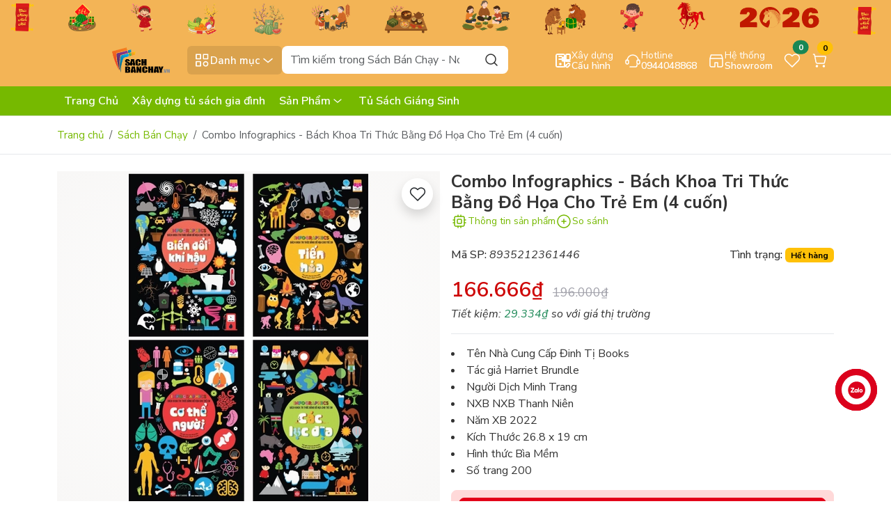

--- FILE ---
content_type: text/html; charset=utf-8
request_url: https://sachbanchay.com/combo-4-cuon-infographics-bach-khoa-tri-thuc-bang-do-hoa-cho-tre-em
body_size: 63229
content:
<!DOCTYPE html>
<html lang="vi">
	<head>
<meta charset="UTF-8" >
<meta name="theme-color" content="#db011c" >
<link rel="canonical" href="https://sachbanchay.com/combo-4-cuon-infographics-bach-khoa-tri-thuc-bang-do-hoa-cho-tre-em" >
<meta name='revisit-after' content='2 days' >
<meta name="viewport" content="width=device-width, initial-scale=1" >
<meta name="robots" content="noodp,index,follow" >
<meta name="description" content="MÔ TẢ SẢN PHẨM : Combo Sách Infographics - Bách Khoa Tri Thức Bằng Đồ Họa Cho Trẻ Em: Biến Đổi Khí Hậu + Các Lục Địa + Cơ Thể Người + Tiến Hóa (Bộ 4 Cuốn) 1. Infographics - Bách Khoa Tri Thức Bằng Đồ Họa Cho Trẻ Em: Biến Đổi Khí Hậu Bạn có biết rằng: - Nhiệt độ của Mặt trời tăng và giảm 0,1% theo chu kỳ 11 năm/ lần. - ">
<title>Combo Infographics - Bách Khoa Tri Thức Bằng Đồ Họa Cho Trẻ Em (4 cuốn)</title>
<meta name="keywords" content="Combo Infographics - Bách Khoa Tri Thức Bằng Đồ Họa Cho Trẻ Em (4 cuốn), Sách Bán Chạy, Sách Mới Nổi Bật, Sách Tiếng Việt, Sách Bán Chạy - Nơi Khơi Nguồn Tri Thức, sachbanchay.com">
<meta property="og:type" content="product">
<meta property="og:title" content="Combo Infographics - Bách Khoa Tri Thức Bằng Đồ Họa Cho Trẻ Em (4 cuốn)">
<meta property="og:image" content="https://bizweb.dktcdn.net/thumb/grande/100/381/999/products/combo-4-cuon-infographics-bach-khoa-tri-thuc-bang-do-hoa-cho-tre-em.jpg?v=1670395392773">
<meta property="og:image:secure_url" content="https://bizweb.dktcdn.net/thumb/grande/100/381/999/products/combo-4-cuon-infographics-bach-khoa-tri-thuc-bang-do-hoa-cho-tre-em.jpg?v=1670395392773">
<meta property="og:price:amount" content="166.666">
<meta property="og:price:currency" content="VND">
<meta property="og:description" content="MÔ TẢ SẢN PHẨM : Combo Sách Infographics - Bách Khoa Tri Thức Bằng Đồ Họa Cho Trẻ Em: Biến Đổi Khí Hậu + Các Lục Địa + Cơ Thể Người + Tiến Hóa (Bộ 4 Cuốn) 1. Infographics - Bách Khoa Tri Thức Bằng Đồ Họa Cho Trẻ Em: Biến Đổi Khí Hậu Bạn có biết rằng: - Nhiệt độ của Mặt trời tăng và giảm 0,1% theo chu kỳ 11 năm/ lần. - ">
<meta property="og:url" content="https://sachbanchay.com/combo-4-cuon-infographics-bach-khoa-tri-thuc-bang-do-hoa-cho-tre-em">
<meta property="og:site_name" content="Sách Bán Chạy - Nơi Khơi Nguồn Tri Thức">
<link rel="icon" href="//bizweb.dktcdn.net/100/381/999/themes/1068852/assets/favicon.png?1769272798145" type="image/x-icon" >
<link rel="preload" href="//bizweb.dktcdn.net/thumb/large/100/381/999/products/combo-4-cuon-infographics-bach-khoa-tri-thuc-bang-do-hoa-cho-tre-em.jpg?v=1670395392773" as="image" >
<link rel="dns-prefetch" href="https://fonts.googleapis.com">
<link rel="preconnect" href="https://bizweb.dktcdn.net">
<link rel="preconnect" href="https://bizweb.dktcdn.net" crossorigin>
<link rel="dns-prefetch" href="https://sachbanchay.com" crossorigin><link rel="preconnect" href="https://fonts.googleapis.com">
<link rel="preconnect" href="https://fonts.gstatic.com" crossorigin>
<link href="https://fonts.googleapis.com/css2?family=Nunito+Sans:ital,opsz,wght@0,6..12,200..1000;1,6..12,200..1000&display=swap" rel="stylesheet">
<link rel="preload" as="script" href="//bizweb.dktcdn.net/100/381/999/themes/1068852/assets/jquery.js?1769272798145" >
<script src="//bizweb.dktcdn.net/100/381/999/themes/1068852/assets/jquery.js?1769272798145" ></script>
<link rel="preload" as="script" href="//bizweb.dktcdn.net/100/381/999/themes/1068852/assets/swiperjs.js?1769272798145" >
<script src="//bizweb.dktcdn.net/100/381/999/themes/1068852/assets/swiperjs.js?1769272798145" ></script>
<link rel="stylesheet" href="https://cdn.jsdelivr.net/npm/swiper@11/swiper-bundle.min.css" >
<link href="https://cdn.jsdelivr.net/npm/bootstrap@5.3.5/dist/css/bootstrap.min.css" rel="stylesheet" integrity="sha384-SgOJa3DmI69IUzQ2PVdRZhwQ+dy64/BUtbMJw1MZ8t5HZApcHrRKUc4W0kG879m7" crossorigin="anonymous">
<style>
	:root {
		--main-color: #db011c;
		--price-color: #ce0707;
		--second-color: #76b900;
		--main-text-color: #333333;
		--header-bg-color: #fff0f0;
		--header-text-color: #db011c;
		--bg-header-color: #f3b456;
		--bg-header-color-2: #76b900;
		--text-header-color: #ffffff;
		--btn-header-color: #ffffff;
		--footer-bg-color: #090d19;
		--footer-text-color: #ffffff;
		--color_tag_sale: #ff7337;
		--deal-bg-color: #003bb8;
		--deal-text-head-color: #ffee12;
		--deal-bg-color2: #296fff;
		--deal-border-color: #ffafaf;
		--voucher-bg-color: #ffd9d9;
		--voucher-border-color: #ffd9d9;
		--voucher-text-color: #e30019;
		--collections-sales-bg-color: #003bb8;
		--collections-sales-title-bg-color: #ffee12;
		--popup-color: #db011c;
		--border-color: #e5e7eb;
		--brand-bg: #003bb8;
	}
</style>
<link rel="preload" href="//bizweb.dktcdn.net/100/381/999/themes/1068852/assets/wolf-main.scss.css?1769272798145" as="style" >
<link href="//bizweb.dktcdn.net/100/381/999/themes/1068852/assets/wolf-main.scss.css?1769272798145" rel="stylesheet" type="text/css" media="all" />
<link rel="preload" as="style" type="text/css" href="//bizweb.dktcdn.net/100/381/999/themes/1068852/assets/wolf-product.scss.css?1769272798145" >
<link href="//bizweb.dktcdn.net/100/381/999/themes/1068852/assets/wolf-product.scss.css?1769272798145" rel="stylesheet" type="text/css" media="all" />
<link rel="preload" as='style'  type="text/css" href="//bizweb.dktcdn.net/100/381/999/themes/1068852/assets/quickviews_popup_cart.scss.css?1769272798145">
<link href="//bizweb.dktcdn.net/100/381/999/themes/1068852/assets/quickviews_popup_cart.scss.css?1769272798145" rel="stylesheet" type="text/css" media="all" />
		<script>
	var Bizweb = Bizweb || {};
	Bizweb.store = 'nhasachtanviet.mysapo.net';
	Bizweb.id = 381999;
	Bizweb.theme = {"id":1068852,"name":"Wolf PC","role":"main"};
	Bizweb.template = 'product';
	if(!Bizweb.fbEventId)  Bizweb.fbEventId = 'xxxxxxxx-xxxx-4xxx-yxxx-xxxxxxxxxxxx'.replace(/[xy]/g, function (c) {
	var r = Math.random() * 16 | 0, v = c == 'x' ? r : (r & 0x3 | 0x8);
				return v.toString(16);
			});		
</script>
<script>
	(function () {
		function asyncLoad() {
			var urls = ["https://google-shopping-v2.sapoapps.vn/api/conversion-tracker/global-tag/169?store=nhasachtanviet.mysapo.net","https://google-shopping-v2.sapoapps.vn/api/conversion-tracker/event-tag/169?store=nhasachtanviet.mysapo.net","https://social-contact.sapoapps.vn/api/genscript/script_fb_init?store=nhasachtanviet.mysapo.net","https://sp.zalo.me/embed/bizweb/script?oaId=2364298679586263173&welcomeMessage=Rất vui khi được hỗ trợ bạn!&autoPopup=3&store=nhasachtanviet.mysapo.net"];
			for (var i = 0; i < urls.length; i++) {
				var s = document.createElement('script');
				s.type = 'text/javascript';
				s.async = true;
				s.src = urls[i];
				var x = document.getElementsByTagName('script')[0];
				x.parentNode.insertBefore(s, x);
			}
		};
		window.attachEvent ? window.attachEvent('onload', asyncLoad) : window.addEventListener('load', asyncLoad, false);
	})();
</script>


<script>
	window.BizwebAnalytics = window.BizwebAnalytics || {};
	window.BizwebAnalytics.meta = window.BizwebAnalytics.meta || {};
	window.BizwebAnalytics.meta.currency = 'VND';
	window.BizwebAnalytics.tracking_url = '/s';

	var meta = {};
	
	meta.product = {"id": 28362721, "vendor": "Đinh Tị", "name": "Combo Infographics - Bách Khoa Tri Thức Bằng Đồ Họa Cho Trẻ Em (4 cuốn)",
	"type": "Sách Tiếng Việt", "price": 166666 };
	
	
	for (var attr in meta) {
	window.BizwebAnalytics.meta[attr] = meta[attr];
	}
</script>

	
		<script src="/dist/js/stats.min.js?v=96f2ff2"></script>
	





<!--Facebook Pixel Code-->
<script>
	!function(f, b, e, v, n, t, s){
	if (f.fbq) return; n = f.fbq = function(){
	n.callMethod?
	n.callMethod.apply(n, arguments):n.queue.push(arguments)}; if (!f._fbq) f._fbq = n;
	n.push = n; n.loaded = !0; n.version = '2.0'; n.queue =[]; t = b.createElement(e); t.async = !0;
	t.src = v; s = b.getElementsByTagName(e)[0]; s.parentNode.insertBefore(t, s)}
	(window,
	document,'script','https://connect.facebook.net/en_US/fbevents.js');
	fbq('init', '673765956101621', {} , {'agent': 'plsapo'}); // Insert your pixel ID here.
	fbq('init', '1110694137367919', {} , {'agent': 'plsapo'}); // Insert your pixel ID here.
	fbq('init', '314104987513368', {} , {'agent': 'plsapo'}); // Insert your pixel ID here.
	fbq('init', '277588851245157', {} , {'agent': 'plsapo'}); // Insert your pixel ID here.
	fbq('init', '1376628585895204', {} , {'agent': 'plsapo'}); // Insert your pixel ID here.
	fbq('track', 'PageView',{},{ eventID: Bizweb.fbEventId });
	
	fbq('track', 'ViewContent', {
	content_ids: [28362721],
	content_name: '"Combo Infographics - Bách Khoa Tri Thức Bằng Đồ Họa Cho Trẻ Em (4 cuốn)"',
	content_type: 'product_group',
	value: '166666',
	currency: window.BizwebAnalytics.meta.currency
	}, { eventID: Bizweb.fbEventId });
	
</script>
<noscript>
	<img height='1' width='1' style='display:none' src='https://www.facebook.com/tr?id=673765956101621,1110694137367919,314104987513368,277588851245157,1376628585895204&ev=PageView&noscript=1' />
</noscript>
<!--DO NOT MODIFY-->
<!--End Facebook Pixel Code-->



<script>
	var eventsListenerScript = document.createElement('script');
	eventsListenerScript.async = true;
	
	eventsListenerScript.src = "/dist/js/store_events_listener.min.js?v=1b795e9";
	
	document.getElementsByTagName('head')[0].appendChild(eventsListenerScript);
</script>






		<script>var ProductReviewsAppUtil=ProductReviewsAppUtil || {};ProductReviewsAppUtil.store={name: 'Sách Bán Chạy - Nơi Khơi Nguồn Tri Thức'};</script>
<script type="application/ld+json">
        {
        "@context": "http://schema.org",
        "@type": "BreadcrumbList",
        "itemListElement": 
        [
            {
                "@type": "ListItem",
                "position": 1,
                "item": 
                {
                  "@id": "https://sachbanchay.com",
                  "name": "Trang chủ"
                }
            },
            {
                "@type": "ListItem",
                "position": 2,
                "item": 
                {
                  "@id": "https://sachbanchay.com/combo-4-cuon-infographics-bach-khoa-tri-thuc-bang-do-hoa-cho-tre-em",
                  "name": "Combo Infographics - Bách Khoa Tri Thức Bằng Đồ Họa Cho Trẻ Em (4 cuốn)"
                }
            }
        ]
        }
</script>
<script type="application/ld+json">
{
	"@context" : "http://schema.org",
  	"@type" : "Organization",
  	"legalName" : "Sách Bán Chạy - Nơi Khơi Nguồn Tri Thức",
  	"url" : "https://sachbanchay.com",
  	"contactPoint":[{
    	"@type" : "ContactPoint",
    	"telephone" : "+84 0944048868",
    	"contactType" : "customer service"
  	}],
  	"logo":"//bizweb.dktcdn.net/100/381/999/themes/1068852/assets/logo.png?1769272798145",
  	"sameAs":[
  	"#",
    "#"
	]
}
</script>
<script type="application/ld+json">
{
  "@context" : "http://schema.org",
  "@type" : "WebSite", 
  "name" : "Sách Bán Chạy - Nơi Khơi Nguồn Tri Thức",
  "url" : "https://sachbanchay.com",
  "potentialAction":{
    	"@type" : "SearchAction",
    	"target" : "https://sachbanchay.com/search?query={search_term}",
    	"query-input" : "required name=search_term"
  	}                     
}
</script>	</head>
	<body id="combo-infographics-bach-khoa-tri-thuc-bang-do-hoa-cho-tre-em-4-cuon" class="template-product">
<div class="wolf-header-topbanner">
	<a href="/deal-giang-sinh" title="Giang sinh">
		<picture>
			<source 
					media="(min-width: 992px)"
					srcset="//bizweb.dktcdn.net/100/381/999/themes/1068852/assets/top-banner.jpg?1769272798145">
			<source 
					media="(max-width: 991px)"
					srcset="//bizweb.dktcdn.net/100/381/999/themes/1068852/assets/top-banner-mb.jpg?1769272798145">
			<img src="//bizweb.dktcdn.net/100/381/999/themes/1068852/assets/top-banner.jpg?1769272798145" width="2400" height="88" alt="Banner đầu trang Giang sinh" class="img-fluid" loading="lazy">
		</picture>
	</a>
</div>
<header class="wolf-header pt-3 pb-2 pb-sm-3">
	<div class="container">
		<div class="row align-items-center g-2">
			<div class="col-xxl-2 col-xl-2 col-lg-2 col-md-3 col-sm-6 col-6 order-xxl-1 order-xl-1 order-lg-1 order-md-1 order-sm-1 order-1 wolf-logo justify-content-start">
				<a href="/" class="logo-wrapper" title="Sách Bán Chạy - Nơi Khơi Nguồn Tri Thức">
					<img width="450" height="98" src="//bizweb.dktcdn.net/100/381/999/themes/1068852/assets/logo.png?1769272798145" class="img-fluid logo logo-dark" alt="Sách Bán Chạy - Nơi Khơi Nguồn Tri Thức" loading="lazy" >
				</a>
			</div>
			<div class="col-xxl-5 col-xl-5 col-lg-7 col-md-12 col-sm-12 col-12 order-xxl-2 order-xl-2 order-lg-2 order-md-3 order-sm-3 order-3 wolf-search-and-menu d-flex gap-2 position-relative">
				<button class="btn wolf-category-mobile-button border-0 d-flex  p-2 justify-content-center align-items-center gap-1" title="Danh mục">
					<svg width="25" height="25"><use xlink:href="#icon-category" /></svg><span class="btn-cate-text d-none d-lg-flex">Danh mục</span><svg width="24" height="24" class="svg-arrow ms-auto d-none d-xl-flex"><use xlink:href="#icon-chevron-down" /></svg>
				</button>
<div class="wolf-menu-root " id="menu-popup">
	<div class="wolf-menu-header d-flex d-lg-none justify-content-between align-items-center p-2 w-100">
		<a href="/" class="logo-menu" title="Sách Bán Chạy - Nơi Khơi Nguồn Tri Thức">
			<img width="450" height="98" src="//bizweb.dktcdn.net/100/381/999/themes/1068852/assets/logo.png?1769272798145" class="img-fluid logo logo-dark" alt="Sách Bán Chạy - Nơi Khơi Nguồn Tri Thức" loading="lazy" >
		</a>
		<button type="button" class="close-menu-button btn border-0"><svg width="24" height="24"><use xlink:href="#icon-close" /></svg></button>
	</div>
	<div id="main-menu-container" class="menu-container position-static d-flex small-scrollbar">
		<ul class="menu-list position-static flex-shrink-0 small-scrollbar">
			<li class="nav-root nav-root-mega-menu nav-item">
				<a href="/sach-tieng-viet" class="nav-link nav-root-link d-flex align-items-center w-100" title="Sách Tiếng Việt">
					<img src="https://bizweb.dktcdn.net/100/381/999/collections/8832898.png?v=1764953661983" alt="Danh mục Sách Tiếng Việt" width="30" height="30" class="img-fluid d-flex" loading="lazy">
					<span class="ms-2">Sách Tiếng Việt</span>
					<svg width="20" height="20" class="d-flex menu-show-child ms-auto"><use xlink:href="#icon-arrow-right" /></svg>
				</a>
				<div class="dropdown-menu-1 small-scrollbar dropdown-menu-1-index">
					<div class="wolf-menu-header d-flex justify-content-start align-items-center d-lg-none p-2 w-100">
						<button type="button" class="go-back-button btn border-0 me-2"><svg width="24" height="24"><use xlink:href="#icon-arrow-left" /></svg></button>
						<span>Sách Tiếng Việt</span>
					</div>
					<div class="row g-2 dropdown-mega-menu">
						<div class="col-xxl-4 col-xl-4 col-lg-4 col-md-4 col-sm-6 col-12">
							<a class="nav-link nav-link-2" href="/sach-moi-noi-bat" title="Sách mới nổi bật">Sách mới nổi bật</a>
						</div>
						<div class="col-xxl-4 col-xl-4 col-lg-4 col-md-4 col-sm-6 col-12">
							<a class="nav-link nav-link-2" href="/sach-ban-chay" title="Sách bán chạy">Sách bán chạy</a>
						</div>
						<div class="col-xxl-4 col-xl-4 col-lg-4 col-md-4 col-sm-6 col-12">
							<a class="nav-link nav-link-2" href="/sach-viet-doat-giai" title="Sách Việt đoạt giải">Sách Việt đoạt giải</a>
						</div>
						<div class="col-xxl-4 col-xl-4 col-lg-4 col-md-4 col-sm-6 col-12">
							<a class="nav-link nav-link-2" href="/sach-doat-giai-nobel-van-hoc" title="Sách đoạt giải Nobel Văn Học">Sách đoạt giải Nobel Văn Học</a>
						</div>
						<div class="col-xxl-4 col-xl-4 col-lg-4 col-md-4 col-sm-6 col-12">
							<a class="nav-link nav-link-2" href="/sach-doat-giai-nobel-kinh-te" title="Sách đoạt giải Nobel Kinh Tế">Sách đoạt giải Nobel Kinh Tế</a>
						</div>
						<div class="col-xxl-4 col-xl-4 col-lg-4 col-md-4 col-sm-6 col-12">
							<a class="nav-link nav-link-2" href="/sach-doat-giai-pulitzer" title="Sách đoạt giải Pulitzer">Sách đoạt giải Pulitzer</a>
						</div>
						<div class="col-xxl-4 col-xl-4 col-lg-4 col-md-4 col-sm-6 col-12">
							<a class="nav-link nav-link-2" href="/truyen-ke-cho-be" title="Truyện Kể Cho Bé">Truyện Kể Cho Bé</a>
						</div>
						<div class="col-xxl-4 col-xl-4 col-lg-4 col-md-4 col-sm-6 col-12">
							<a class="nav-link nav-link-2" href="/sach-tuong-tac-danh-cho-be" title="Sách Tương Tác Dành Cho Bé">Sách Tương Tác Dành Cho Bé</a>
						</div>
						<div class="col-xxl-4 col-xl-4 col-lg-4 col-md-4 col-sm-6 col-12">
							<a class="nav-link nav-link-2" href="/tu-sach-vang" title="Tủ Sách Vàng">Tủ Sách Vàng</a>
						</div>
						<div class="col-xxl-4 col-xl-4 col-lg-4 col-md-4 col-sm-6 col-12">
							<a class="nav-link nav-link-2" href="/tu-sach-peppa-pig" title="Tủ sách Peppa Pig">Tủ sách Peppa Pig</a>
						</div>
					</div>
				</div>
			</li>
			<li class="nav-root nav-root-mega-menu nav-item">
				<a href="/sach-ngoai-van" class="nav-link nav-root-link d-flex align-items-center w-100" title="Sách Ngoại Văn">
					<img src="https://bizweb.dktcdn.net/100/381/999/collections/png-clipart-book-computer-icons-book-text-logo-thumbnail-removebg-preview.png?v=1764954747897" alt="Danh mục Sách Ngoại Văn" width="30" height="30" class="img-fluid d-flex" loading="lazy">
					<span class="ms-2">Sách Ngoại Văn</span>
					<svg width="20" height="20" class="d-flex menu-show-child ms-auto"><use xlink:href="#icon-arrow-right" /></svg>
				</a>
				<div class="dropdown-menu-1 small-scrollbar dropdown-menu-1-index">
					<div class="wolf-menu-header d-flex justify-content-start align-items-center d-lg-none p-2 w-100">
						<button type="button" class="go-back-button btn border-0 me-2"><svg width="24" height="24"><use xlink:href="#icon-arrow-left" /></svg></button>
						<span>Sách Ngoại Văn</span>
					</div>
					<div class="row g-2 dropdown-mega-menu">
					</div>
				</div>
			</li>
			<li class="nav-root nav-item position-static">
				<a href="/van-phong-pham" class="nav-link nav-root-link d-flex align-items-center w-100" title="Văn phòng phẩm">
					<img src="https://bizweb.dktcdn.net/100/381/999/collections/teachers-day-book-stationery-illustration-cartoon-office-supplies-pencil-518373-wh1200-removebg-preview.png?v=1764954826970" alt="Danh mục Văn phòng phẩm" width="30" height="30" class="img-fluid d-flex" loading="lazy">
					<span class="ms-2">Văn phòng phẩm</span>
				</a>
			</li>
			<li class="nav-root nav-item position-static">
				<a href="/dung-cu-hoc-sinh" class="nav-link nav-root-link d-flex align-items-center w-100" title="Dụng cụ học sinh">
					<img src="https://bizweb.dktcdn.net/100/381/999/collections/lovepik-vector-pile-of-stationery-png-image-401098611-wh1200-removebg-preview.png?v=1764954844987" alt="Danh mục Dụng cụ học sinh" width="30" height="30" class="img-fluid d-flex" loading="lazy">
					<span class="ms-2">Dụng cụ học sinh</span>
				</a>
			</li>
			<li class="nav-root nav-item position-static">
				<a href="/ba-lo-tui-xach" class="nav-link nav-root-link d-flex align-items-center w-100" title="Ba lô - Túi Xách">
					<img src="https://bizweb.dktcdn.net/100/381/999/collections/pngtree-backpack-icon-for-travel-png-image-16376276-removebg-preview.png?v=1765470649793" alt="Danh mục Ba lô - Túi Xách" width="30" height="30" class="img-fluid d-flex" loading="lazy">
					<span class="ms-2">Ba lô - Túi Xách</span>
				</a>
			</li>
			<li class="nav-root nav-item position-static">
				<a href="/do-choi" class="nav-link nav-root-link d-flex align-items-center w-100" title="Đồ chơi">
					<img src="https://bizweb.dktcdn.net/100/381/999/collections/girn0b76x7u3udnddpe3nfdlvxrhtowcvemuerqd-removebg-preview.png?v=1764954110890" alt="Danh mục Đồ chơi" width="30" height="30" class="img-fluid d-flex" loading="lazy">
					<span class="ms-2">Đồ chơi</span>
				</a>
			</li>
			<li class="nav-root nav-root-mega-menu nav-item">
				<a href="/phu-kien-cong-nghe" class="nav-link nav-root-link d-flex align-items-center w-100" title="Phụ Kiện Công Nghệ">
					<img src="https://bizweb.dktcdn.net/100/381/999/collections/set-of-graphic-phone-accessories-flat-vector-illustration-6145335-1-removebg-preview.png?v=1764953966717" alt="Danh mục Phụ Kiện Công Nghệ" width="30" height="30" class="img-fluid d-flex" loading="lazy">
					<span class="ms-2">Phụ Kiện Công Nghệ</span>
					<svg width="20" height="20" class="d-flex menu-show-child ms-auto"><use xlink:href="#icon-arrow-right" /></svg>
				</a>
				<div class="dropdown-menu-1 small-scrollbar dropdown-menu-1-index">
					<div class="wolf-menu-header d-flex justify-content-start align-items-center d-lg-none p-2 w-100">
						<button type="button" class="go-back-button btn border-0 me-2"><svg width="24" height="24"><use xlink:href="#icon-arrow-left" /></svg></button>
						<span>Phụ Kiện Công Nghệ</span>
					</div>
					<div class="row g-2 dropdown-mega-menu">
						<div class="col-xxl-4 col-xl-4 col-lg-4 col-md-4 col-sm-6 col-12">
							<a class="nav-link nav-link-2" href="/phu-kien-dien-thoai" title="Phụ Kiện Điện Thoại">Phụ Kiện Điện Thoại</a>
							<ul>
							</ul>
						</div>
						<div class="col-xxl-4 col-xl-4 col-lg-4 col-md-4 col-sm-6 col-12">
							<a class="nav-link nav-link-2" href="/phu-kien-may-tinh-bang" title="Phụ Kiện Máy Tính Bảng">Phụ Kiện Máy Tính Bảng</a>
							<ul>
							</ul>
						</div>
						<div class="col-xxl-4 col-xl-4 col-lg-4 col-md-4 col-sm-6 col-12">
							<a class="nav-link nav-link-2" href="/phu-kien-laptop" title="Phụ Kiện Laptop">Phụ Kiện Laptop</a>
							<ul>
							</ul>
						</div>
						<div class="col-xxl-4 col-xl-4 col-lg-4 col-md-4 col-sm-6 col-12">
							<a class="nav-link nav-link-2" href="/phu-kien-xe-hoi" title="Phụ Kiện Xe Hơi">Phụ Kiện Xe Hơi</a>
						</div>
						<div class="col-xxl-4 col-xl-4 col-lg-4 col-md-4 col-sm-6 col-12">
							<a class="nav-link nav-link-2" href="/phu-kien-dong-ho-thong-minh" title="Phụ Kiện Đồng Hồ Thông Minh">Phụ Kiện Đồng Hồ Thông Minh</a>
							<ul>
							</ul>
						</div>
					</div>
				</div>
			</li>
			<li class="nav-root nav-item position-static d-block d-lg-none">
				<a href="/" class="nav-link nav-root-link d-flex align-items-center w-100" title="Trang Chủ">
					<span>Trang Chủ</span>
				</a>
			</li>
			<li class="nav-root nav-item position-static d-block d-lg-none">
				<a href="/" class="nav-link nav-root-link d-flex align-items-center w-100" title="Xây dựng tủ sách gia đình">
					<span>Xây dựng tủ sách gia đình</span>
				</a>
			</li>
			<li class="nav-root nav-root-mega-menu nav-item d-block d-lg-none">
				<a href="/collections/all" class="nav-link nav-root-link d-flex align-items-center w-100" title="Sản Phẩm">
					<span>Sản Phẩm</span>
					<svg width="20" height="20" class="d-flex menu-show-child ms-auto"><use xlink:href="#icon-arrow-right" /></svg>
				</a>
				<div class="dropdown-menu-1 small-scrollbar dropdown-menu-1-index">
					<div class="wolf-menu-header d-flex justify-content-start align-items-center d-lg-none p-2 w-100">
						<button type="button" class="go-back-button btn border-0 me-2"><svg width="24" height="24"><use xlink:href="#icon-arrow-left" /></svg></button>
						<span>Sản Phẩm</span>
					</div>
					<div class="row g-2 dropdown-mega-menu">
						<div class="col-xxl-4 col-xl-4 col-lg-4 col-md-4 col-sm-6 col-12">
							<a class="nav-link nav-link-2" href="/sach-tieng-viet" title="Sách Tiếng Việt">Sách Tiếng Việt</a>
						</div>
						<div class="col-xxl-4 col-xl-4 col-lg-4 col-md-4 col-sm-6 col-12">
							<a class="nav-link nav-link-2" href="/sach-ngoai-van" title="Sách Ngoại Văn">Sách Ngoại Văn</a>
						</div>
						<div class="col-xxl-4 col-xl-4 col-lg-4 col-md-4 col-sm-6 col-12">
							<a class="nav-link nav-link-2" href="/van-phong-pham" title="Văn phòng phẩm">Văn phòng phẩm</a>
						</div>
						<div class="col-xxl-4 col-xl-4 col-lg-4 col-md-4 col-sm-6 col-12">
							<a class="nav-link nav-link-2" href="/dung-cu-hoc-sinh" title="Dụng cụ học sinh">Dụng cụ học sinh</a>
						</div>
						<div class="col-xxl-4 col-xl-4 col-lg-4 col-md-4 col-sm-6 col-12">
							<a class="nav-link nav-link-2" href="/ba-lo-tui-xach" title="Ba lô - Túi Xách">Ba lô - Túi Xách</a>
						</div>
						<div class="col-xxl-4 col-xl-4 col-lg-4 col-md-4 col-sm-6 col-12">
							<a class="nav-link nav-link-2" href="/do-choi" title="Đồ chơi">Đồ chơi</a>
						</div>
						<div class="col-xxl-4 col-xl-4 col-lg-4 col-md-4 col-sm-6 col-12">
							<a class="nav-link nav-link-2" href="/phu-kien-cong-nghe" title="Phụ Kiện Công Nghệ">Phụ Kiện Công Nghệ</a>
						</div>
					</div>
				</div>
			</li>
			<li class="nav-root nav-item position-static d-block d-lg-none">
				<a href="/meggy-s-choice" class="nav-link nav-root-link d-flex align-items-center w-100" title="Tủ Sách Giáng Sinh">
					<span>Tủ Sách Giáng Sinh</span>
				</a>
			</li>
		</ul>
		<div id="scroll-hint" class="text-center p-2 text-muted rounded-bottom-3">
			Lăn chuột để khám phá<svg width="24" height="24" class="ms-1"><use xlink:href="#icon-mouse-scroll" /></svg>
		</div>
	</div>
</div><div class="search-body d-flex flex-grow-1 w-auto">
	<form action="/search" method="get" class="input-group smart-search position-relative" role="search">
		<input class="form-control rounded-3 border-0 form-search" name="query" type="text" placeholder="Tìm kiếm trong Sách Bán Chạy - Nơi Khơi Nguồn Tri Thức" aria-label="Search" autocomplete="off" required id="smartSearchInput" >
		<button class="btn border-0 position-absolute top-0 end-0 btn-search rounded-end-3" type="submit" aria-label="Search">
			<svg width="24" height="24"><use xlink:href="#icon-search" /></svg>
		</button>
		<div id="searchLoader" class="text-center py-2 w-100 d-none position-absolute">
			<div class="spinner-border text-primary" role="status" style="width: 1.5rem; height: 1.5rem;">
				<span class="visually-hidden">Đang tìm...</span>
			</div>
		</div>
	</form>
	<div id="searchDropdownContainer" class="search-dropdown-container position-absolute w-100 d-none rounded-3 p-2">
		<div id="defaultCategoryModule" class="search-box mb-2">
			<h6 class="mb-2">Xu hướng tìm kiếm</h6>
			<div class="d-flex flex-wrap gap-2 default-keywords-wrapper">
				<button class="btn rounded-4 default-term" data-term="Sách hay" type="button">Sách hay</button>
				<button class="btn rounded-4 default-term" data-term=" sách bán chay" type="button"> sách bán chay</button>
				<button class="btn rounded-4 default-term" data-term=" sách đoạt giải nobel" type="button"> sách đoạt giải nobel</button>
			</div>
		</div>
		<div id="searchHistoryBox" class="search-box"></div>
		<div id="searchResultsBox" class="search-box"></div>
	</div>
</div>			</div>
			<div class="col-xxl-5 col-xl-5 col-lg-3 col-md-9 col-sm-6 col-6 order-xxl-3 order-xl-3 order-lg-3 order-md-2 order-sm-2 order-2 wolf-function-group d-flex flex-row justify-content-end align-items-center gap-2 gap-lg-2 gap-xl-2">
				<a href="" title="Xây dựng cấu hình" class="btn btn-hotline btn-header border-0 position-relative d-flex align-items-center gap-1">
					<svg width="24" height="24"><use xlink:href="#icon-pc-config"></use></svg>
					<span class="hotline-text d-flex flex-column justify-content-start align-items-start"><span class="wolf-text-small">Xây dựng</span><span>Cấu hình</span></span>
				</a>
				<a href="tel:0944048868" title="Hotline tel:0944048868" class="btn btn-hotline btn-header border-0 position-relative d-none d-sm-flex align-items-center gap-1">
					<svg width="24" height="24"><use xlink:href="#icon-hotline" /></svg>
					<span class="hotline-text d-flex flex-column justify-content-start align-items-start"><span class="wolf-text-small">Hotline</span><span>0944048868</span></span>
				</a>
				<a href="" title="Hệ thống Showroom" class="btn btn-hotline btn-header border-0 position-relative d-none d-sm-flex align-items-center gap-1">
					<svg width="24" height="24"><use xlink:href="#icon-store"></use></svg>
					<span class="hotline-text d-flex flex-column justify-content-start align-items-start"><span class="wolf-text-small">Hệ thống</span><span>Showroom</span></span>
				</a>
				<a href="/san-pham-yeu-thich" title="Sản phẩm yêu thích" class="btn btn-wishlist btn-header border-0 position-relative">
					<svg width="24" height="24"><use xlink:href="#icon-heart" /></svg>
					<span id="wishlistCountBadge" class="position-absolute translate-middle badge rounded-pill bg-success">0</span>
				</a>
				<div class="position-relative wolf-cart-header">
					<a href="/cart" title="Giỏ hàng" class="position-relative btn btn-cart btn-header border-0 header-carts open-slide-cart d-flex align-items-center gap-1">
						<svg class="icon" width="24" height="24"><use xlink:href="#icon-cart" /></svg> <span class="cart-text">Giỏ hàng</span>
						<span class="position-absolute translate-middle badge rounded-pill bg-warning cart-item-count">0</span>
					</a>
				</div>
			</div>
		</div>
	</div>
</header>
<div class="wolf-bottom-header position-relative">
	<div class="container">
		<div class="row">
			<div class="col-xxl-12 col-xl-12 col-lg-12 col-md-12 col-sm-12 col-12 position-static">
				<div class="d-none d-lg-flex wolf-bottom-header-content align-items-center h-100">
					<div class="scroll-container">
						<ul class="second-nav d-flex flex-row flex-nowrap gap-2">
							<li class="nav-second-root text-nowrap">
								<a href="/" title="Trang Chủ" class="d-flex align-items-center">Trang Chủ</a>
							</li>
							<li class="nav-second-root text-nowrap">
								<a href="/" title="Xây dựng tủ sách gia đình" class="d-flex align-items-center">Xây dựng tủ sách gia đình</a>
							</li>
							<li class="nav-second-root nav-has-sub-menu text-nowrap position-static">
								<a href="/collections/all" title="Sản Phẩm" class="d-flex align-items-center position-relative">Sản Phẩm <svg class="icon" width="20" height="20"><use xlink:href="#icon-chevron-down" /></svg></a>
								<ul class="wolf-bottom-header-menu position-absolute">
									<li class="nav-second-menu">
										<a href="/sach-tieng-viet" title="Sách Tiếng Việt" class="d-flex align-items-center">Sách Tiếng Việt</a>
									</li>
									<li class="nav-second-menu">
										<a href="/sach-ngoai-van" title="Sách Ngoại Văn" class="d-flex align-items-center">Sách Ngoại Văn</a>
									</li>
									<li class="nav-second-menu">
										<a href="/van-phong-pham" title="Văn phòng phẩm" class="d-flex align-items-center">Văn phòng phẩm</a>
									</li>
									<li class="nav-second-menu">
										<a href="/dung-cu-hoc-sinh" title="Dụng cụ học sinh" class="d-flex align-items-center">Dụng cụ học sinh</a>
									</li>
									<li class="nav-second-menu">
										<a href="/ba-lo-tui-xach" title="Ba lô - Túi Xách" class="d-flex align-items-center">Ba lô - Túi Xách</a>
									</li>
									<li class="nav-second-menu">
										<a href="/do-choi" title="Đồ chơi" class="d-flex align-items-center">Đồ chơi</a>
									</li>
									<li class="nav-second-menu">
										<a href="/phu-kien-cong-nghe" title="Phụ Kiện Công Nghệ" class="d-flex align-items-center">Phụ Kiện Công Nghệ</a>
									</li>
								</ul>
							</li>
							<li class="nav-second-root text-nowrap">
								<a href="/meggy-s-choice" title="Tủ Sách Giáng Sinh" class="d-flex align-items-center">Tủ Sách Giáng Sinh</a>
							</li>
						</ul>
					</div>
					<div class="wolf-navigation-arrows">
						<button class="btn prev border-0">
							<svg class="icon" width="24" height="24"><use xlink:href="#icon-arrow-left" /></svg>
						</button>
						<button class="btn next border-0">
							<svg class="icon" width="24" height="24"><use xlink:href="#icon-arrow-right" /></svg>
						</button>
					</div>
				</div>
			</div>
		</div>
	</div>
</div>		<div class="wolf-breadcrumb pt-3 pb-3 bg-white">
	<div class="container">
		<ul class="breadcrumb mb-0">					
			<li class="home breadcrumb-item">
				<a href="/" title="Trang chủ">Trang chủ</a>
			</li>
			<li class="breadcrumb-item">
				<a class="changeurl" href="/sach-ban-chay" title="Sách Bán Chạy">Sách Bán Chạy</a>						
			</li>
			<li class="breadcrumb-item active" aria-current="page">Combo Infographics - Bách Khoa Tri Thức Bằng Đồ Họa Cho Trẻ Em (4 cuốn)<li>
		</ul>
	</div>
</div><section class="product wolf-layout-product mb-4 mt-3 mt-md-4" itemscope itemtype="https://schema.org/Product">	
	<div class="container">
<meta itemprop="category" content="Sách Bán Chạy">
<meta itemprop="url" content="//sachbanchay.com/combo-4-cuon-infographics-bach-khoa-tri-thuc-bang-do-hoa-cho-tre-em">
<meta itemprop="name" content="Combo Infographics - Bách Khoa Tri Thức Bằng Đồ Họa Cho Trẻ Em (4 cuốn)">
<meta itemprop="image" content="http://bizweb.dktcdn.net/thumb/grande/100/381/999/products/combo-4-cuon-infographics-bach-khoa-tri-thuc-bang-do-hoa-cho-tre-em.jpg?v=1670395392773">
<meta itemprop="description" content="
Tên Nhà Cung Cấp Đinh Tị Books
Tác giả Harriet Brundle
Người Dịch Minh Trang
NXB NXB Thanh Niên
Năm XB 2022
Kích Thước 26.8 x 19 cm
Hình thức Bìa Mềm
Số trang 200">
<div class="d-none" itemprop="brand" itemtype="https://schema.org/Brand" itemscope>
	<meta itemprop="name" content="Đinh Tị" >
</div>
<meta itemprop="model" content="">
<meta itemprop="sku" content="8935212361446">
<meta itemprop="gtin" content="8935212361446">
<div class="d-none hidden" itemprop="offers" itemscope itemtype="http://schema.org/Offer">
	<div class="inventory_quantity hidden" itemscope itemtype="http://schema.org/ItemAvailability">
		<span class="a-stock" itemprop="supersededBy">Hết hàng</span>
	</div>
	<link itemprop="availability" href="http://schema.org/OutOfStock">
	<meta itemprop="priceCurrency" content="VND">
	<meta itemprop="price" content="166666">
	<meta itemprop="url" content="https://sachbanchay.com/combo-4-cuon-infographics-bach-khoa-tri-thuc-bang-do-hoa-cho-tre-em">
	<span itemprop="UnitPriceSpecification" itemscope itemtype="https://schema.org/Downpayment">
		<meta itemprop="priceType" content="166666">
	</span>
	<span itemprop="UnitPriceSpecification" itemscope itemtype="https://schema.org/Downpayment">
		<meta itemprop="priceSpecification" content="196000">
	</span>
	<meta itemprop="priceValidUntil" content="2099-01-01">
</div>
<div class="d-none hidden" id="https://sachbanchay.com" itemprop="seller" itemtype="http://schema.org/Organization" itemscope>
	<meta itemprop="name" content="Sách Bán Chạy - Nơi Khơi Nguồn Tri Thức" >
	<meta itemprop="url" content="https://sachbanchay.com" >
	<meta itemprop="logo" content="http://bizweb.dktcdn.net/100/381/999/themes/1068852/assets/logo.png?1769272798145" >
</div>
		<div class="row details-product g-1 g-md-2 g-lg-3 mb-3">
			<div class="col-xxl-6 col-xl-6 col-lg-6 col-md-12 col-sm-12 col-12" id="wolf-sticky">
				<div class="wolf-product-images mb-2 mb-md-3">
<div class="product-image-block">
	<div class="swiper gallery-top wolf-product-slide-image">
		<div class="swiper-wrapper" id="lightgallery">
			<a class="swiper-slide text-center" data-hash="0" href="//bizweb.dktcdn.net/thumb/1024x1024/100/381/999/products/combo-4-cuon-infographics-bach-khoa-tri-thuc-bang-do-hoa-cho-tre-em.jpg?v=1670395392773" title="Click để xem">
				<img height="480" width="480" alt="Combo Infographics - B&#225;ch Khoa Tri Thức Bằng Đồ Họa Cho Trẻ Em (4 cuốn)" src="//bizweb.dktcdn.net/thumb/large/100/381/999/products/combo-4-cuon-infographics-bach-khoa-tri-thuc-bang-do-hoa-cho-tre-em.jpg?v=1670395392773" class="img-fluid center-block ms-auto me-auto" />
			</a>
		</div>

		<div class="swiper-button-next"></div>
		<div class="swiper-button-prev"></div>
		<div class="swiper-pagination"></div>
	</div>

	<div class="swiper mt-3 wolf-slider-nav gallery-thumbs  d-none">
		<div class="swiper-wrapper">
			<div class="swiper-slide text-center" data-hash="0">
				<img height="100" width="100" alt="Combo Infographics - B&#225;ch Khoa Tri Thức Bằng Đồ Họa Cho Trẻ Em (4 cuốn)" src="//bizweb.dktcdn.net/thumb/medium/100/381/999/products/combo-4-cuon-infographics-bach-khoa-tri-thuc-bang-do-hoa-cho-tre-em.jpg?v=1670395392773" data-image="//bizweb.dktcdn.net/thumb/medium/100/381/999/products/combo-4-cuon-infographics-bach-khoa-tri-thuc-bang-do-hoa-cho-tre-em.jpg?v=1670395392773" class="img-fluid center-block ms-auto me-auto" />
			</div>
		</div>
	</div>
</div>
<button class="btn btn-fav-toggle shadow rounded-circle position-absolute" data-product-alias="combo-4-cuon-infographics-bach-khoa-tri-thuc-bang-do-hoa-cho-tre-em" aria-label="Yêu thích" title="Yêu thích">
	<svg width="24" height="24"><use xlink:href="#icon-heart" /></svg>
</button><div class="coupon-product-detail mt-3">
	<div class="d-flex align-items-center group-coupon-mini gap-2">
		<h5 class="mb-0 flex-grow-1 text-nowrap">Mã giảm giá:</h5>
		<div class="mini-coupon-list d-flex align-items-center" data-bs-toggle="modal" data-bs-target="#voucherModal">
			<div class="mini-voucher d-flex position-relative flex-fill">
				<div class="item-coupon-dt d-flex align-items-center justify-content-center position-relative">HCE1HUFKIZ7G</div>
				<div class="item-coupon-dt d-flex align-items-center justify-content-center position-relative">YKPN3XJAJ3TJ</div>
				<div class="item-coupon-dt d-flex align-items-center justify-content-center position-relative">77U0FSO8MFXU</div>
				<div class="mini-coupon-mask js-show-all-cp"></div>
			</div>
			<div class="mini-coupon-show-all js-show-all-cp d-flex align-items-center text-nowrap">Xem tất cả <svg width="20" height="20"><use xlink:href="#icon-arrow-right"></use></svg></div>
		</div>
	</div>
</div>
<div class="social-sharing mt-3 d-flex gap-2 align-items-center">
	<span class="wolf-small-title">Chia sẻ:</span>
<script src='https://platform-api.sharethis.com/js/sharethis.js#property=658257b0954d790019bcd973&product=inline-reaction-buttons' async='async'></script>
<!-- ShareThis BEGIN --><div class="sharethis-inline-share-buttons"></div><!-- ShareThis END --></div>				</div>
			</div>
			<div class="col-xxl-6 col-xl-6 col-lg-6 col-md-12 col-sm-12 col-12 details-pro">
				<div class="wolf-product-top-info mb-3 mb-md-4 d-flex gap-2 flex-wrap flex-column">
					<h1 class="title-product title-head fw-bold mb-0">Combo Infographics - B&#225;ch Khoa Tri Thức Bằng Đồ Họa Cho Trẻ Em (4 cuốn)</h1>
					<div class="group-link d-flex gap-2 text-nowrap align-items-center">
						<a href="#wolf-product-link" title="Thông tin sản phẩm" class="d-flex align-items-center gap-1"><svg width="24" height="24"><use xlink:href="#icon-tech" /></svg>Thông tin sản phẩm</a>
						<button data-handle="combo-4-cuon-infographics-bach-khoa-tri-thuc-bang-do-hoa-cho-tre-em" data-type="Sách Tiếng Việt" class="btn action border-0 d-flex align-items-center compare-btn p-0 gap-1" aria-label="So sánh" title="So sánh">
							<svg width="24" height="24"><use xlink:href="#icon-compare2" /></svg> So sánh
						</button>
						<div class="wolf-product-review d-flex align-items-center gap-1" onclick="scrollToxx();">
							<div class="sapo-product-reviews-badge " data-id="28362721"></div> 
						</div>
					</div>
				</div>
				<div class="wolf-product-content mb-2 mb-md-0">
<form enctype="multipart/form-data" data-cart-form id="add-to-cart-form" class="add-to-cart-form mb-3" action="/cart/add" method="post">
	<div class="product-top d-flex justify-content-between mb-3">
		<div class="sku-product">
			<span class="d-none" itemprop="brand" itemtype="http://schema.org/Brand" itemscope><meta itemprop="name" content="Đinh Tị" >Thương hiệu: <strong>Đinh Tị</strong></span>
			<span class="d-none"  itemprop="type" itemtype="http://schema.org/Type" itemscope><meta itemprop="name" content="Sách Tiếng Việt" >Chất liệu: <strong>Sách Tiếng Việt</strong></span>
			<span class="variant-sku" itemprop="sku" content="8935212361446"><span class="fw-medium">Mã SP:</span> <span class="a-sku fst-italic">8935212361446</span></span>
		</div>
		<div class="inventory_quantity">
			<div class="mb-break d-flex">
				<div class="stock-brand-title fw-medium me-1">Tình trạng:</div>
				<div class="wolf-stock-status">
					<span class="a-stock badge text-bg-warning">Hết hàng</span>
				</div>
			</div>
		</div>
	</div>
	<div class="price-box clearfix mb-3">
		<span class="special-price">
			<span class="price product-price">166.666₫</span>
			<meta itemprop="price" content="166666">
			<meta itemprop="priceCurrency" content="VND">
		</span> <!-- Giá Khuyến mại -->
		<span class="old-price" itemprop="priceSpecification" itemscope="" itemtype="http://schema.org/priceSpecification">
			<del class="price product-price-old">196.000₫</del>
			<meta itemprop="price" content="196000">
			<meta itemprop="priceCurrency" content="VND">
		</span> <!-- Giás gốc -->
		<span class="save-price fst-italic">Tiết kiệm:
			<span class="price product-price-save">29.334₫</span> so với giá thị trường
		</span>
	</div>
	<div class="wolf-short-description mb-3 mt-3 pt-3">
		<ul>
<li>Tên Nhà Cung Cấp Đinh Tị Books</li>
<li>Tác giả Harriet Brundle</li>
<li>Người Dịch Minh Trang</li>
<li>NXB NXB Thanh Niên</li>
<li>Năm XB 2022</li>
<li>Kích Thước 26.8 x 19 cm</li>
<li>Hình thức Bìa Mềm</li>
<li>Số trang 200</li></ul>
	</div>
<div class="promotion-section position-relative mt-3 rounded-3">
	<h5 class="promotion-title d-flex align-items-center mb-2 p-2 rounded-3"><svg class="me-2" width="24" height="24"><use xlink:href="#icon-gift-2" /></svg> Quà tặng và ưu đãi</h5>
	<ul class="list-unstyled mb-0">
		<li><b>Giảm 10%</b> cho đơn hàng từ 3 sản phẩm trở lên.</li>
<li><b>Miễn phí giao hàng</b> toàn quốc cho đơn hàng trên 500.000 VNĐ.</li>
<li>Tặng ngay <b>voucher 10.000 VNĐ</b> cho khách hàng theo dõi ZALO OA.</li>
	</ul>
</div>
	<div class="form-product mt-3">
		<div class="box-variant clearfix  d-none ">
			<input type="hidden" id="one_variant" name="variantId" value="74776053" >
		</div>
		<div class="box-form ">
			<div class="flex-quantity">
				<div class="custom custom-btn-number d-none mb-4 mt-4">
					<div class="fw-semibold me-2">Số lượng: </div>
					<div class="input_number_product input-group">									
						<button class="btn_num num_1 btn btn-outline-primary button_qty" onClick="var result = document.getElementById('qtym'); var qtypro = result.value; if( !isNaN( qtypro ) &amp;&amp; qtypro &gt; 1 ) result.value--;return false;" type="button" title="Giảm">
							<svg width="24" height="24"><use xlink:href="#icon-qty-minus" /></svg>
						</button>
						<input type="text" id="qtym" name="quantity" value="1" maxlength="3" class="form-control prd_quantity text-center" onkeypress="if ( isNaN(this.value + String.fromCharCode(event.keyCode) )) return false;" onchange="if(this.value == 0)this.value=1;" title="Số lượng">
						<button class="btn_num num_2 btn btn-outline-primary button_qty" onClick="var result = document.getElementById('qtym'); var qtypro = result.value; if( !isNaN( qtypro )) result.value++;return false;" type="button" title="Tăng">
							<svg width="24" height="24"><use xlink:href="#icon-qty-plus" /></svg>
						</button>
					</div>
				</div>
				<div class="btn-mua button_actions d-flex flex-sm-row flex-column">
					<button class="btn btn-danger btn_add_cart add_to_cart btn-cart btn-soldout" disabled="disabled" >
						<span class="txt-main">Hết hàng</span>
					</button>
				</div>
			</div>
		</div>
	</div>
</form>
<div class="wolf-store-and-compare d-flex align-items-center justify-content-between mb-3">
	<button type="button" class="btn action border-0 d-flex justify-content-center align-items-center p-0" id="findNearestStoreBtn" data-bs-toggle="modal" data-bs-target="#nearestStore">
		<svg class="me-2" width="26" height="26"><use xlink:href="#icon-location" /></svg> Tìm cửa hàng gần nhất
	</button>
</div>
<div id="back-in-stock-form" >
	<div class="alert alert-danger">
		<h4 class="title-product title-head h4 mb-3 text-center text-danger">Thông báo khi có hàng</h4>
		<form id="notify-form" class="dark-mode-form">
			<input type="hidden" name="sproduct_id" id="sproduct_id" value="Combo Infographics - Bách Khoa Tri Thức Bằng Đồ Họa Cho Trẻ Em (4 cuốn)">
			<input type="hidden" name="svariant_id" id="svariant_id">
			<div class="input-group">
				<input class="form-control border-0" autocomplete="off" type="email" id="scustomer_email" name="scustomer_email" placeholder="Nhập địa chỉ Email" value="" required >
				<button type="submit" class="btn btn-danger">Gửi thông tin</button>
			</div>
		</form>
		<div id="form-stock-response" class="text-success mt-2 d-none"></div>
	</div>
</div>
<script>
	document.addEventListener('DOMContentLoaded', function () {
  const form = document.getElementById('notify-form');
  const responseBox = document.getElementById('form-stock-response');
  const submitButton = form?.querySelector('button[type="submit"]');

  if (!form || !responseBox || !submitButton) return;

  form.addEventListener('submit', function (event) {
    event.preventDefault();
    responseBox.classList.add('d-none');
    submitButton.disabled = true;
    submitButton.textContent = 'Đang gửi...';

    const formData = new FormData(form);
    const email = formData.get('scustomer_email');
    const productId = formData.get('sproduct_id');
    const variantId = formData.get('svariant_id');

    if (!/^[^\s@]+@[^\s@]+\.[^\s@]+$/.test(email)) {
      responseBox.textContent = 'Vui lòng nhập email hợp lệ.';
      responseBox.classList.remove('d-none');
      responseBox.classList.add('text-danger');
      submitButton.disabled = false;
      submitButton.textContent = 'Gửi thông tin';
      return;
    }

    const params = new URLSearchParams();
    params.append('scustomer_email', email);
    params.append('sproduct_id', productId);
    params.append('svariant_id', variantId);

    fetch('https://script.google.com/macros/s/AKfycbzI8Uzei0Fj6J4p4QWE8Wj96uyb4P2NOzOb8ctBCUrtd1vNzkZGmrjUuDb1IEBzLpD4JA/exec', {
      method: 'POST',
      headers: {
        'Content-Type': 'application/x-www-form-urlencoded'
      },
      body: params.toString()
    })
      .then(res => {
        if (!res.ok) throw new Error('Network response was not ok');
        return res.json();
      })
      .then(data => {
        responseBox.textContent = data.result === 'success'
          ? 'Thông tin của bạn đã được gửi thành công! Chúng tôi sẽ liên hệ khi sản phẩm có hàng.'
          : data.message || 'Có lỗi xảy ra, vui lòng thử lại.';
        responseBox.classList.remove('d-none');
        responseBox.classList.add(data.result === 'success' ? 'text-success' : 'text-danger');
      })
      .catch(err => {
        console.error('Lỗi gửi form:', err);
        // Giả định thành công nếu dữ liệu đã lưu vào Google Sheet
        responseBox.textContent = 'Thông tin của bạn đã được gửi thành công! Chúng tôi sẽ liên hệ khi sản phẩm có hàng.';
        responseBox.classList.remove('d-none');
        responseBox.classList.add('text-success');
      })
      .finally(() => {
        form.reset();
        submitButton.disabled = false;
        submitButton.textContent = 'Gửi thông tin';
      });
  });
});
</script>				</div>
			</div>
		</div>
<div class="fbt-container mt-3 mb-3 p-2 p-md-3 rounded-3">
	<h4 class="fbt-title mb-3">Mua kèm giá sốc</h4>
	<div class="fbt-products-wrapper d-flex justify-content-center align-items-center flex-wrap gap-2">
		<div class="fbt-product-item fbt-main-product d-flex flex-column align-items-center position-relative p-2 rounded-3 gap-2" data-product-id="28362721">
			<div class="fbt-product-item-img position-relative">
				<img src="//bizweb.dktcdn.net/thumb/medium/100/381/999/products/combo-4-cuon-infographics-bach-khoa-tri-thuc-bang-do-hoa-cho-tre-em.jpg?v=1670395392773" alt="Combo Infographics - Bách Khoa Tri Thức Bằng Đồ Họa Cho Trẻ Em (4 cuốn)" class="img-fluid">
			</div>
			<div class="fbt-product-item-main-content">
				<h5 class="product-title mb-1">Combo Infographics - Bách Khoa Tri Thức Bằng Đồ Họa Cho Trẻ Em (4 cuốn)</h5>
				<div class="product-price d-flex align-items-center gap-2" data-current-price="">
					<span class="price"></span>
				</div>
				<div class="product-variant-info small">
					
				</div>
				<input type="hidden" class="fbt-selected-variant-id" value="">
				<input type="hidden" class="fbt-quantity" value="1">
			</div>
		</div>
		<div class="fbt-add-sign d-block fs-3 fw-semibold">+</div>
		<div class="fbt-product-item fbt-bundle-product d-flex flex-column align-items-center position-relative p-2 rounded-3 gap-2" data-product-index="0">
			<div class="loading-spinner"></div>
		</div>
	</div>
	<div class="fbt-summary text-center mt-3 d-flex flex-column justify-content-center">
		<div class="fbt-total-price fw-semibold mb-0">
			Tổng giá: <span id="fbt-calculated-total"></span>
			<div class="fbt-saved-price" id="fbt-saved-container" style="display: none;">
				Tiết kiệm: <span id="fbt-saved-total"></span>
			</div>
		</div>
		<button type="button" id="fbt-add-to-cart-button" class="btn text-nowrap mt-2 d-flex align-items-center justify-content-center gap-2"><svg width="24" height="24"><use xlink:href="#icon-cart"></use></svg> Thêm tất cả vào giỏ hàng</button>
	</div>
</div>
<div id="fbt-variant-selector-modal" class="modal fade" data-bs-backdrop="static" data-bs-keyboard="false" tabindex="-1" aria-labelledby="fbtVariantSelectorLabel" aria-hidden="true">
	<div class="modal-dialog modal-lg">
		<div class="modal-content">
			<div class="modal-header">
				<h5 class="modal-title" id="fbtVariantSelectorLabel">Chọn thuộc tính sản phẩm</h5>
				<button type="button" class="btn-close" data-bs-dismiss="modal" aria-label="Close"></button>
			</div>
			<div class="modal-body">
				<div class="container-fluid">
					<div class="modal-product-details row">
						<div class="col-xxl-5 col-xl-5 col-lg-5 col-md-5 col-sm-12 col-12">
							<img src="//bizweb.dktcdn.net/thumb/large/100/381/999/products/combo-4-cuon-infographics-bach-khoa-tri-thuc-bang-do-hoa-cho-tre-em.jpg?v=1670395392773" alt="Combo Infographics - Bách Khoa Tri Thức Bằng Đồ Họa Cho Trẻ Em (4 cuốn)" class="modal-product-image img-fluid mb-3 rounded">
						</div>
						<div class="col-xxl-7 col-xl-7 col-lg-7 col-md-7 col-sm-12 col-12">
							<h5 class="modal-product-title mb-2"></h5>
							<div class="d-flex modal-product-pr mb-2 align-items-end">
								<p class="modal-product-current-price mb-0"></p>
								<p class="modal-product-original-price text-decoration-line-through ms-1 mb-0"></p>
							</div>
							<div class="modal-product-options"></div>
							<div class="modal-quantity-selector d-flex align-items-center mt-3">
								<label for="modal-product-quantity" class="form-label mb-0 me-2">Số lượng:</label>
								<div class="input-group">
									<button class="btn quantity-minus" type="button"><svg width="24" height="24"><use xlink:href="#icon-qty-minus" /></svg></button>
									<input type="number" id="modal-product-quantity" value="1" min="1" class="form-control text-center">
									<button class="btn quantity-plus" type="button"><svg width="24" height="24"><use xlink:href="#icon-qty-plus" /></svg></button>
								</div>
							</div>
							<div class="modal-stock-info text-danger small mt-2"></div>
						</div>
					</div>
				</div>
			</div>
			<div class="modal-footer">
				<button type="button" class="btn btn-cancle" data-bs-dismiss="modal">Hủy</button>
				<button type="button" class="btn btn-done" id="fbt-modal-confirm-button">Xác nhận</button>
			</div>
		</div>
	</div>
</div>
<script>
	var product_variants_json = [{"id":74776053,"barcode":"8935212361446","sku":"8935212361446","unit":null,"title":"Default Title","options":["Default Title"],"option1":"Default Title","option2":null,"option3":null,"available":false,"taxable":true,"price":166666.0000,"compare_at_price":196000.0000,"inventory_management":"bizweb","inventory_policy":"deny","inventory_quantity":0,"weight_unit":"g","weight":800,"requires_shipping":true,"image":{"src":"https://bizweb.dktcdn.net/100/381/999/products/combo-4-cuon-infographics-bach-khoa-tri-thuc-bang-do-hoa-cho-tre-em.jpg?v=1670395392773"}}];
	var product_options_json = [
		
		{ "name": "Title", "position": 1 }
		
		
	];
	var fbt_product_aliases_string = "";
</script>		<div class="wolf-product-top-banner mb-3 rounded-3">
			<a href="/xay-dung-cau-hinh" title="Book">
				<img class="img-fluid w-100 rounded-3" width="1400" height="306" alt="Book" src="//bizweb.dktcdn.net/100/381/999/themes/1068852/assets/wolf-brand-img.jpg?1769272798145">
			</a>
		</div>
<div class="wolf-product-relate mt-3 mb-3">
	<h4 class="title-head h4 fw-semibold mb-2"><a href="/sach-ban-chay" title="Sản phẩm tương tự">Sản phẩm tương tự</a></h4>
	<div class="wolf-products-swiper swiper wolf-slider-nav wolf-swiper">
		<div class="swiper-wrapper">
			<div class="swiper-slide">

<div class="wolf-product-item-card mt-2">
	<div class="wolf-product-box-image position-relative mb-3">
		<a href="/nhat-ky-biet-on-hanh-trinh-mo-khoa-hanh-phuc" title="Nhật Ký Biết Ơn: Hành Trình Mở Khóa Hạnh Phúc" aria-label="Nhật Ký Biết Ơn: Hành Trình Mở Khóa Hạnh Phúc" class="wolf-product-main-image">
			<img width="480" height="480" src="//bizweb.dktcdn.net/thumb/large/100/381/999/products/nhat-ky-biet-on-hanh-trinh-mo-khoa-hanh-phuc-1.jpg?v=1769240852333" alt="Nhật K&#253; Biết Ơn: H&#224;nh Tr&#236;nh Mở Kh&#243;a Hạnh Ph&#250;c" loading="lazy" class="img-fluid me-auto ms-auto wolf-first-product-image">
		</a>
		<span class="label-sale text-center">- 15%</span>
		<div class="wolf-product-quick-and-wish position-absolute d-flex gap-2">
			<button data-handle="nhat-ky-biet-on-hanh-trinh-mo-khoa-hanh-phuc" class="btn action cart-button border-0 d-inline-flex justify-content-center align-items-center quick-view rounded-circle" aria-label="Xem nhanh" title="Xem nhanh" type="button">
				<svg width="24" height="24"><use xlink:href="#icon-search" /></svg>
			</button>
			<button data-handle="nhat-ky-biet-on-hanh-trinh-mo-khoa-hanh-phuc" data-type="Sách Tiếng Việt" class="btn action cart-button border-0 d-flex justify-content-center rounded-circle align-items-center compare-btn" aria-label="So sánh" title="So sánh">
				<svg width="24" height="24"><use xlink:href="#icon-compare2" /></svg>
			</button>
		</div>
	</div>
	<div class="wolf-product-box-info">
		<div class="wolf-product-title mt-2"><a class="line-clamp line-clamp-2" href="/nhat-ky-biet-on-hanh-trinh-mo-khoa-hanh-phuc" title="Nhật Ký Biết Ơn: Hành Trình Mở Khóa Hạnh Phúc">Nhật Ký Biết Ơn: Hành Trình Mở Khóa Hạnh Phúc</a></div>
		<div class="wolf-product-review position-relative">
			<div class="rating-and-wishlist mt-1 mb-1">
				<div class="wolf-proudct-rating-star d-flex gap-1 align-items-center flex-row" title="Đánh giá  sao">
					<span class="zero-rate">0.0</span> <svg width="16" height="16"><use xlink:href="#icon-star-outline" /></svg><span class="w-100 zero-text">(0 Đánh giá)</span>
				</div>
			</div>
		</div>
		<div class="wolf-product-box-price mt-1 d-flex flex-row align-items-end gap-1  onsale">
			<div class="regular-price d-flex">84.000₫</div>
			<del class="d-flex">99.000₫</del>
		</div>
		<div class="wolf-product-group-bottom-action position-relative mt-2 d-none d-sm-flex">
			<form action="/cart/add" method="post" enctype="multipart/form-data" class="add-to-cart-form wolf-product-action variants form-nut-grid form-ajaxtocart d-flex position-relative" data-cart-form data-id="product-actions-70760896">
				<input type="hidden" name="variantId" value="188093866" >
				<button title="Thêm vào giỏ" class="add-to-cart-btn cart-button btn action add_to_cart d-flex justify-content-center align-items-center gap-1 btn-wolf-cart border-0" data-context="product-card">
					<svg width="24" height="24"><use xlink:href="#icon-cart" /></svg> Thêm vào giỏ
				</button>
				<button class="btn action cart-button d-flex justify-content-end align-items-center btn-fav-toggle gap-1 ms-sm-auto" data-product-alias="nhat-ky-biet-on-hanh-trinh-mo-khoa-hanh-phuc" aria-label="Yêu thích" title="Yêu thích" type="button">
					<svg width="20" height="20"><use xlink:href="#icon-heart" /></svg>
				</button>
			</form>
		</div>
	</div>
</div>			</div>
			<div class="swiper-slide">

<div class="wolf-product-item-card mt-2">
	<div class="wolf-product-box-image position-relative mb-3">
		<a href="/tron-len-mai-nha-de-khoc-an-ban-suu-tam" title="Trốn Lên Mái Nhà Để Khóc - Ấn Bản Sưu Tầm - Bìa Cứng" aria-label="Trốn Lên Mái Nhà Để Khóc - Ấn Bản Sưu Tầm - Bìa Cứng" class="wolf-product-main-image">
			<img width="480" height="480" src="//bizweb.dktcdn.net/thumb/large/100/381/999/products/tron-len-mai-nha-de-khoc-an-ban-suu-tam-2.jpg?v=1769242189760" alt="Trốn L&#234;n M&#225;i Nh&#224; Để Kh&#243;c - Ấn Bản Sưu Tầm - B&#236;a Cứng" loading="lazy" class="img-fluid me-auto ms-auto wolf-first-product-image">
		</a>
		<span class="label-sale text-center">- 10%</span>
		<div class="wolf-product-quick-and-wish position-absolute d-flex gap-2">
			<button data-handle="tron-len-mai-nha-de-khoc-an-ban-suu-tam" class="btn action cart-button border-0 d-inline-flex justify-content-center align-items-center quick-view rounded-circle" aria-label="Xem nhanh" title="Xem nhanh" type="button">
				<svg width="24" height="24"><use xlink:href="#icon-search" /></svg>
			</button>
			<button data-handle="tron-len-mai-nha-de-khoc-an-ban-suu-tam" data-type="Sách Tiếng Việt" class="btn action cart-button border-0 d-flex justify-content-center rounded-circle align-items-center compare-btn" aria-label="So sánh" title="So sánh">
				<svg width="24" height="24"><use xlink:href="#icon-compare2" /></svg>
			</button>
		</div>
	</div>
	<div class="wolf-product-box-info">
		<div class="wolf-product-title mt-2"><a class="line-clamp line-clamp-2" href="/tron-len-mai-nha-de-khoc-an-ban-suu-tam" title="Trốn Lên Mái Nhà Để Khóc - Ấn Bản Sưu Tầm - Bìa Cứng">Trốn Lên Mái Nhà Để Khóc - Ấn Bản Sưu Tầm - Bìa Cứng</a></div>
		<div class="wolf-product-review position-relative">
			<div class="rating-and-wishlist mt-1 mb-1">
				<div class="wolf-proudct-rating-star d-flex gap-1 align-items-center flex-row" title="Đánh giá  sao">
					<span class="zero-rate">0.0</span> <svg width="16" height="16"><use xlink:href="#icon-star-outline" /></svg><span class="w-100 zero-text">(0 Đánh giá)</span>
				</div>
			</div>
		</div>
		<div class="wolf-product-box-price mt-1 d-flex flex-row align-items-end gap-1  onsale">
			<div class="regular-price d-flex">193.000₫</div>
			<del class="d-flex">215.000₫</del>
		</div>
		<div class="wolf-product-group-bottom-action position-relative mt-2 d-none d-sm-flex">
			<form action="/cart/add" method="post" enctype="multipart/form-data" class="add-to-cart-form wolf-product-action variants form-nut-grid form-ajaxtocart d-flex position-relative" data-cart-form data-id="product-actions-70760866">
				<input type="hidden" name="variantId" value="188093832" >
				<button title="Thêm vào giỏ" class="add-to-cart-btn cart-button btn action add_to_cart d-flex justify-content-center align-items-center gap-1 btn-wolf-cart border-0" data-context="product-card">
					<svg width="24" height="24"><use xlink:href="#icon-cart" /></svg> Thêm vào giỏ
				</button>
				<button class="btn action cart-button d-flex justify-content-end align-items-center btn-fav-toggle gap-1 ms-sm-auto" data-product-alias="tron-len-mai-nha-de-khoc-an-ban-suu-tam" aria-label="Yêu thích" title="Yêu thích" type="button">
					<svg width="20" height="20"><use xlink:href="#icon-heart" /></svg>
				</button>
			</form>
		</div>
	</div>
</div>			</div>
			<div class="swiper-slide">

<div class="wolf-product-item-card mt-2">
	<div class="wolf-product-box-image position-relative mb-3">
		<a href="/tac-pham-chon-loc-van-hoc-phap-ngu-ngon-la-fontaine" title="Tác Phẩm Chọn Lọc Văn Học Pháp: Ngụ Ngôn La Fontaine" aria-label="Tác Phẩm Chọn Lọc Văn Học Pháp: Ngụ Ngôn La Fontaine" class="wolf-product-main-image">
			<img width="480" height="480" src="//bizweb.dktcdn.net/thumb/large/100/381/999/products/tac-pham-chon-loc-van-hoc-phap-ngu-ngon-la-fontaine-1.jpg?v=1769068916583" alt="T&#225;c Phẩm Chọn Lọc Văn Học Ph&#225;p: Ngụ Ng&#244;n La Fontaine" loading="lazy" class="img-fluid me-auto ms-auto wolf-first-product-image">
		</a>
		<span class="label-sale text-center">- 20%</span>
		<div class="wolf-product-quick-and-wish position-absolute d-flex gap-2">
			<button data-handle="tac-pham-chon-loc-van-hoc-phap-ngu-ngon-la-fontaine" class="btn action cart-button border-0 d-inline-flex justify-content-center align-items-center quick-view rounded-circle" aria-label="Xem nhanh" title="Xem nhanh" type="button">
				<svg width="24" height="24"><use xlink:href="#icon-search" /></svg>
			</button>
			<button data-handle="tac-pham-chon-loc-van-hoc-phap-ngu-ngon-la-fontaine" data-type="Sách Tiếng Việt" class="btn action cart-button border-0 d-flex justify-content-center rounded-circle align-items-center compare-btn" aria-label="So sánh" title="So sánh">
				<svg width="24" height="24"><use xlink:href="#icon-compare2" /></svg>
			</button>
		</div>
	</div>
	<div class="wolf-product-box-info">
		<div class="wolf-product-title mt-2"><a class="line-clamp line-clamp-2" href="/tac-pham-chon-loc-van-hoc-phap-ngu-ngon-la-fontaine" title="Tác Phẩm Chọn Lọc Văn Học Pháp: Ngụ Ngôn La Fontaine">Tác Phẩm Chọn Lọc Văn Học Pháp: Ngụ Ngôn La Fontaine</a></div>
		<div class="wolf-product-review position-relative">
			<div class="rating-and-wishlist mt-1 mb-1">
				<div class="wolf-proudct-rating-star d-flex gap-1 align-items-center flex-row" title="Đánh giá  sao">
					<span class="zero-rate">0.0</span> <svg width="16" height="16"><use xlink:href="#icon-star-outline" /></svg><span class="w-100 zero-text">(0 Đánh giá)</span>
				</div>
			</div>
		</div>
		<div class="wolf-product-box-price mt-1 d-flex flex-row align-items-end gap-1  onsale">
			<div class="regular-price d-flex">60.000₫</div>
			<del class="d-flex">75.000₫</del>
		</div>
		<div class="wolf-product-group-bottom-action position-relative mt-2 d-none d-sm-flex">
			<form action="/cart/add" method="post" enctype="multipart/form-data" class="add-to-cart-form wolf-product-action variants form-nut-grid form-ajaxtocart d-flex position-relative" data-cart-form data-id="product-actions-70600519">
				<input type="hidden" name="variantId" value="187828046" >
				<button title="Thêm vào giỏ" class="add-to-cart-btn cart-button btn action add_to_cart d-flex justify-content-center align-items-center gap-1 btn-wolf-cart border-0" data-context="product-card">
					<svg width="24" height="24"><use xlink:href="#icon-cart" /></svg> Thêm vào giỏ
				</button>
				<button class="btn action cart-button d-flex justify-content-end align-items-center btn-fav-toggle gap-1 ms-sm-auto" data-product-alias="tac-pham-chon-loc-van-hoc-phap-ngu-ngon-la-fontaine" aria-label="Yêu thích" title="Yêu thích" type="button">
					<svg width="20" height="20"><use xlink:href="#icon-heart" /></svg>
				</button>
			</form>
		</div>
	</div>
</div>			</div>
			<div class="swiper-slide">

<div class="wolf-product-item-card mt-2">
	<div class="wolf-product-box-image position-relative mb-3">
		<a href="/tac-pham-chon-loc-van-hoc-anh-chuyen-rung-xanh-tai-ban-2024" title="Tác Phẩm Chọn Lọc Văn Học Anh: Chuyện Rừng Xanh (Tái Bản)" aria-label="Tác Phẩm Chọn Lọc Văn Học Anh: Chuyện Rừng Xanh (Tái Bản)" class="wolf-product-main-image">
			<img width="480" height="480" src="//bizweb.dktcdn.net/thumb/large/100/381/999/products/chuyen-rung-xanh-tai-ban-2024-1.jpg?v=1769070687670" alt="T&#225;c Phẩm Chọn Lọc Văn Học Anh: Chuyện Rừng Xanh (T&#225;i Bản)" loading="lazy" class="img-fluid me-auto ms-auto wolf-first-product-image">
		</a>
		<span class="label-sale text-center">- 14%</span>
		<div class="wolf-product-quick-and-wish position-absolute d-flex gap-2">
			<button data-handle="tac-pham-chon-loc-van-hoc-anh-chuyen-rung-xanh-tai-ban-2024" class="btn action cart-button border-0 d-inline-flex justify-content-center align-items-center quick-view rounded-circle" aria-label="Xem nhanh" title="Xem nhanh" type="button">
				<svg width="24" height="24"><use xlink:href="#icon-search" /></svg>
			</button>
			<button data-handle="tac-pham-chon-loc-van-hoc-anh-chuyen-rung-xanh-tai-ban-2024" data-type="Sách Tiếng Việt" class="btn action cart-button border-0 d-flex justify-content-center rounded-circle align-items-center compare-btn" aria-label="So sánh" title="So sánh">
				<svg width="24" height="24"><use xlink:href="#icon-compare2" /></svg>
			</button>
		</div>
	</div>
	<div class="wolf-product-box-info">
		<div class="wolf-product-title mt-2"><a class="line-clamp line-clamp-2" href="/tac-pham-chon-loc-van-hoc-anh-chuyen-rung-xanh-tai-ban-2024" title="Tác Phẩm Chọn Lọc Văn Học Anh: Chuyện Rừng Xanh (Tái Bản)">Tác Phẩm Chọn Lọc Văn Học Anh: Chuyện Rừng Xanh (Tái Bản)</a></div>
		<div class="wolf-product-review position-relative">
			<div class="rating-and-wishlist mt-1 mb-1">
				<div class="wolf-proudct-rating-star d-flex gap-1 align-items-center flex-row" title="Đánh giá  sao">
					<span class="zero-rate">0.0</span> <svg width="16" height="16"><use xlink:href="#icon-star-outline" /></svg><span class="w-100 zero-text">(0 Đánh giá)</span>
				</div>
			</div>
		</div>
		<div class="wolf-product-box-price mt-1 d-flex flex-row align-items-end gap-1  onsale">
			<div class="regular-price d-flex">60.000₫</div>
			<del class="d-flex">70.000₫</del>
		</div>
		<div class="wolf-product-group-bottom-action position-relative mt-2 d-none d-sm-flex">
			<form action="/cart/add" method="post" enctype="multipart/form-data" class="add-to-cart-form wolf-product-action variants form-nut-grid form-ajaxtocart d-flex position-relative" data-cart-form data-id="product-actions-70598527">
				<input type="hidden" name="variantId" value="187826029" >
				<button title="Thêm vào giỏ" class="add-to-cart-btn cart-button btn action add_to_cart d-flex justify-content-center align-items-center gap-1 btn-wolf-cart border-0" data-context="product-card">
					<svg width="24" height="24"><use xlink:href="#icon-cart" /></svg> Thêm vào giỏ
				</button>
				<button class="btn action cart-button d-flex justify-content-end align-items-center btn-fav-toggle gap-1 ms-sm-auto" data-product-alias="tac-pham-chon-loc-van-hoc-anh-chuyen-rung-xanh-tai-ban-2024" aria-label="Yêu thích" title="Yêu thích" type="button">
					<svg width="20" height="20"><use xlink:href="#icon-heart" /></svg>
				</button>
			</form>
		</div>
	</div>
</div>			</div>
			<div class="swiper-slide">

<div class="wolf-product-item-card mt-2">
	<div class="wolf-product-box-image position-relative mb-3">
		<a href="/tac-pham-chon-loc-van-hoc-anh-khuc-ca-mung-giang-sinh-tai-ban-2024" title="Tác Phẩm Chọn Lọc Văn Học Anh: Khúc Ca Mừng Giáng Sinh (Tái Bản)" aria-label="Tác Phẩm Chọn Lọc Văn Học Anh: Khúc Ca Mừng Giáng Sinh (Tái Bản)" class="wolf-product-main-image">
			<img width="480" height="480" src="//bizweb.dktcdn.net/thumb/large/100/381/999/products/tac-pham-chon-loc-van-hoc-anh-khuc-ca-mung-giang-sinh-1.jpg?v=1769071688277" alt="T&#225;c Phẩm Chọn Lọc Văn Học Anh: Kh&#250;c Ca Mừng Gi&#225;ng Sinh (T&#225;i Bản)" loading="lazy" class="img-fluid me-auto ms-auto wolf-first-product-image">
		</a>
		<span class="label-sale text-center">- 9%</span>
		<div class="wolf-product-quick-and-wish position-absolute d-flex gap-2">
			<button data-handle="tac-pham-chon-loc-van-hoc-anh-khuc-ca-mung-giang-sinh-tai-ban-2024" class="btn action cart-button border-0 d-inline-flex justify-content-center align-items-center quick-view rounded-circle" aria-label="Xem nhanh" title="Xem nhanh" type="button">
				<svg width="24" height="24"><use xlink:href="#icon-search" /></svg>
			</button>
			<button data-handle="tac-pham-chon-loc-van-hoc-anh-khuc-ca-mung-giang-sinh-tai-ban-2024" data-type="Sách Tiếng Việt" class="btn action cart-button border-0 d-flex justify-content-center rounded-circle align-items-center compare-btn" aria-label="So sánh" title="So sánh">
				<svg width="24" height="24"><use xlink:href="#icon-compare2" /></svg>
			</button>
		</div>
	</div>
	<div class="wolf-product-box-info">
		<div class="wolf-product-title mt-2"><a class="line-clamp line-clamp-2" href="/tac-pham-chon-loc-van-hoc-anh-khuc-ca-mung-giang-sinh-tai-ban-2024" title="Tác Phẩm Chọn Lọc Văn Học Anh: Khúc Ca Mừng Giáng Sinh (Tái Bản)">Tác Phẩm Chọn Lọc Văn Học Anh: Khúc Ca Mừng Giáng Sinh (Tái Bản)</a></div>
		<div class="wolf-product-review position-relative">
			<div class="rating-and-wishlist mt-1 mb-1">
				<div class="wolf-proudct-rating-star d-flex gap-1 align-items-center flex-row" title="Đánh giá  sao">
					<span class="zero-rate">0.0</span> <svg width="16" height="16"><use xlink:href="#icon-star-outline" /></svg><span class="w-100 zero-text">(0 Đánh giá)</span>
				</div>
			</div>
		</div>
		<div class="wolf-product-box-price mt-1 d-flex flex-row align-items-end gap-1  onsale">
			<div class="regular-price d-flex">50.000₫</div>
			<del class="d-flex">55.000₫</del>
		</div>
		<div class="wolf-product-group-bottom-action position-relative mt-2 d-none d-sm-flex">
			<form action="/cart/add" method="post" enctype="multipart/form-data" class="add-to-cart-form wolf-product-action variants form-nut-grid form-ajaxtocart d-flex position-relative" data-cart-form data-id="product-actions-70597095">
				<input type="hidden" name="variantId" value="187824585" >
				<button title="Thêm vào giỏ" class="add-to-cart-btn cart-button btn action add_to_cart d-flex justify-content-center align-items-center gap-1 btn-wolf-cart border-0" data-context="product-card">
					<svg width="24" height="24"><use xlink:href="#icon-cart" /></svg> Thêm vào giỏ
				</button>
				<button class="btn action cart-button d-flex justify-content-end align-items-center btn-fav-toggle gap-1 ms-sm-auto" data-product-alias="tac-pham-chon-loc-van-hoc-anh-khuc-ca-mung-giang-sinh-tai-ban-2024" aria-label="Yêu thích" title="Yêu thích" type="button">
					<svg width="20" height="20"><use xlink:href="#icon-heart" /></svg>
				</button>
			</form>
		</div>
	</div>
</div>			</div>
			<div class="swiper-slide">

<div class="wolf-product-item-card mt-2">
	<div class="wolf-product-box-image position-relative mb-3">
		<a href="/truyen-ngan-lo-tan" title="Tủ Sách Văn Học Trong Nhà Trường: Truyện Ngắn Lỗ Tấn" aria-label="Tủ Sách Văn Học Trong Nhà Trường: Truyện Ngắn Lỗ Tấn" class="wolf-product-main-image">
			<img width="480" height="480" src="//bizweb.dktcdn.net/thumb/large/100/381/999/products/truyen-ngan-lo-tan-1.jpg?v=1769072854227" alt="Tủ S&#225;ch Văn Học Trong Nh&#224; Trường: Truyện Ngắn Lỗ Tấn" loading="lazy" class="img-fluid me-auto ms-auto wolf-first-product-image">
		</a>
		<span class="label-sale text-center">- 10%</span>
		<div class="wolf-product-quick-and-wish position-absolute d-flex gap-2">
			<button data-handle="truyen-ngan-lo-tan" class="btn action cart-button border-0 d-inline-flex justify-content-center align-items-center quick-view rounded-circle" aria-label="Xem nhanh" title="Xem nhanh" type="button">
				<svg width="24" height="24"><use xlink:href="#icon-search" /></svg>
			</button>
			<button data-handle="truyen-ngan-lo-tan" data-type="Sách Tiếng Việt" class="btn action cart-button border-0 d-flex justify-content-center rounded-circle align-items-center compare-btn" aria-label="So sánh" title="So sánh">
				<svg width="24" height="24"><use xlink:href="#icon-compare2" /></svg>
			</button>
		</div>
	</div>
	<div class="wolf-product-box-info">
		<div class="wolf-product-title mt-2"><a class="line-clamp line-clamp-2" href="/truyen-ngan-lo-tan" title="Tủ Sách Văn Học Trong Nhà Trường: Truyện Ngắn Lỗ Tấn">Tủ Sách Văn Học Trong Nhà Trường: Truyện Ngắn Lỗ Tấn</a></div>
		<div class="wolf-product-review position-relative">
			<div class="rating-and-wishlist mt-1 mb-1">
				<div class="wolf-proudct-rating-star d-flex gap-1 align-items-center flex-row" title="Đánh giá  sao">
					<span class="zero-rate">0.0</span> <svg width="16" height="16"><use xlink:href="#icon-star-outline" /></svg><span class="w-100 zero-text">(0 Đánh giá)</span>
				</div>
			</div>
		</div>
		<div class="wolf-product-box-price mt-1 d-flex flex-row align-items-end gap-1  onsale">
			<div class="regular-price d-flex">54.000₫</div>
			<del class="d-flex">60.000₫</del>
		</div>
		<div class="wolf-product-group-bottom-action position-relative mt-2 d-none d-sm-flex">
			<form action="/cart/add" method="post" enctype="multipart/form-data" class="add-to-cart-form wolf-product-action variants form-nut-grid form-ajaxtocart d-flex position-relative" data-cart-form data-id="product-actions-70597048">
				<input type="hidden" name="variantId" value="187824272" >
				<button title="Thêm vào giỏ" class="add-to-cart-btn cart-button btn action add_to_cart d-flex justify-content-center align-items-center gap-1 btn-wolf-cart border-0" data-context="product-card">
					<svg width="24" height="24"><use xlink:href="#icon-cart" /></svg> Thêm vào giỏ
				</button>
				<button class="btn action cart-button d-flex justify-content-end align-items-center btn-fav-toggle gap-1 ms-sm-auto" data-product-alias="truyen-ngan-lo-tan" aria-label="Yêu thích" title="Yêu thích" type="button">
					<svg width="20" height="20"><use xlink:href="#icon-heart" /></svg>
				</button>
			</form>
		</div>
	</div>
</div>			</div>
			<div class="swiper-slide">

<div class="wolf-product-item-card mt-2">
	<div class="wolf-product-box-image position-relative mb-3">
		<a href="/tac-pham-chon-loc-van-hoc-duc-kep-hat-de" title="Tác Phẩm Chọn Lọc Văn Học Đức: Kẹp Hạt Dẻ" aria-label="Tác Phẩm Chọn Lọc Văn Học Đức: Kẹp Hạt Dẻ" class="wolf-product-main-image">
			<img width="480" height="480" src="//bizweb.dktcdn.net/thumb/large/100/381/999/products/tac-pham-chon-loc-van-hoc-duc-kep-hat-de-1.jpg?v=1769067478647" alt="T&#225;c Phẩm Chọn Lọc Văn Học Đức: Kẹp Hạt Dẻ" loading="lazy" class="img-fluid me-auto ms-auto wolf-first-product-image">
		</a>
		<span class="label-sale text-center">- 7%</span>
		<div class="wolf-product-quick-and-wish position-absolute d-flex gap-2">
			<button data-handle="tac-pham-chon-loc-van-hoc-duc-kep-hat-de" class="btn action cart-button border-0 d-inline-flex justify-content-center align-items-center quick-view rounded-circle" aria-label="Xem nhanh" title="Xem nhanh" type="button">
				<svg width="24" height="24"><use xlink:href="#icon-search" /></svg>
			</button>
			<button data-handle="tac-pham-chon-loc-van-hoc-duc-kep-hat-de" data-type="Sách Tiếng Việt" class="btn action cart-button border-0 d-flex justify-content-center rounded-circle align-items-center compare-btn" aria-label="So sánh" title="So sánh">
				<svg width="24" height="24"><use xlink:href="#icon-compare2" /></svg>
			</button>
		</div>
	</div>
	<div class="wolf-product-box-info">
		<div class="wolf-product-title mt-2"><a class="line-clamp line-clamp-2" href="/tac-pham-chon-loc-van-hoc-duc-kep-hat-de" title="Tác Phẩm Chọn Lọc Văn Học Đức: Kẹp Hạt Dẻ">Tác Phẩm Chọn Lọc Văn Học Đức: Kẹp Hạt Dẻ</a></div>
		<div class="wolf-product-review position-relative">
			<div class="rating-and-wishlist mt-1 mb-1">
				<div class="wolf-proudct-rating-star d-flex gap-1 align-items-center flex-row" title="Đánh giá  sao">
					<span class="zero-rate">0.0</span> <svg width="16" height="16"><use xlink:href="#icon-star-outline" /></svg><span class="w-100 zero-text">(0 Đánh giá)</span>
				</div>
			</div>
		</div>
		<div class="wolf-product-box-price mt-1 d-flex flex-row align-items-end gap-1  onsale">
			<div class="regular-price d-flex">42.000₫</div>
			<del class="d-flex">45.000₫</del>
		</div>
		<div class="wolf-product-group-bottom-action position-relative mt-2 d-none d-sm-flex">
			<form action="/cart/add" method="post" enctype="multipart/form-data" class="add-to-cart-form wolf-product-action variants form-nut-grid form-ajaxtocart d-flex position-relative" data-cart-form data-id="product-actions-70596804">
				<input type="hidden" name="variantId" value="187824021" >
				<button title="Thêm vào giỏ" class="add-to-cart-btn cart-button btn action add_to_cart d-flex justify-content-center align-items-center gap-1 btn-wolf-cart border-0" data-context="product-card">
					<svg width="24" height="24"><use xlink:href="#icon-cart" /></svg> Thêm vào giỏ
				</button>
				<button class="btn action cart-button d-flex justify-content-end align-items-center btn-fav-toggle gap-1 ms-sm-auto" data-product-alias="tac-pham-chon-loc-van-hoc-duc-kep-hat-de" aria-label="Yêu thích" title="Yêu thích" type="button">
					<svg width="20" height="20"><use xlink:href="#icon-heart" /></svg>
				</button>
			</form>
		</div>
	</div>
</div>			</div>
		</div>
		<div class="wolf-slider-navigation d-flex">
			<div class="swiper-button-prev"></div>
			<div class="swiper-button-next"></div>
		</div>
	</div>
</div>
<script>
	var swiper_relate = new Swiper('.wolf-products-swiper', {
		slidesPerView: 3,
		loop: false,
		grabCursor: false,
		roundLengths: true,
		slideToClickedSlide: false,
		spaceBetween: 20,
		autoplay: false,
		navigation: {
			nextEl: '.wolf-products-swiper .swiper-button-next',
			prevEl: '.wolf-products-swiper .swiper-button-prev',
		},
		breakpoints: {
			1: {
				slidesPerView: 2,
				spaceBetween: 8
			},
			768: {
				slidesPerView: 3,
				spaceBetween: 10
			},
			992: {
				slidesPerView: 4,
				spaceBetween: 10
			},
			1024: {
				slidesPerView: 5,
				spaceBetween: 10
			}
		}
	});
</script>
		<div class="row g-1 g-md-3 mt-3 mt-md-0" id="wolf-product-link">
			<div class="col-xxl-8 col-xl-8 col-lg-8 col-md-12 col-sm-12 col-12 wolf-detail-righ">
<div class="wolf-product-descriptions">
	<h4 class="wolf-detail-title mb-0 fw-semibold">Thông tin sản phẩm</h4>
	<div class="wolf-product-review-content mt-3 wolf-product-content-more">
		<p>&nbsp;</p>
<p>&nbsp;</p>
<p>MÔ TẢ SẢN PHẨM :</p>
<p>Combo Sách Infographics - Bách Khoa Tri Thức Bằng Đồ Họa Cho Trẻ Em: Biến Đổi Khí Hậu + Các Lục Địa + Cơ Thể Người + Tiến Hóa (Bộ&nbsp;4 Cuốn)</p>
<p>1.&nbsp;Infographics - Bách Khoa Tri Thức Bằng Đồ Họa Cho Trẻ Em: Biến Đổi Khí Hậu</p>
<p>Bạn có biết rằng:</p>
<p>- Nhiệt độ của Mặt trời tăng và giảm 0,1% theo chu kỳ 11 năm/ lần.</p>
<p>- Thực vật và đất đai hấp thụ nhiều hơn 11 tỷ tấn CO2 so với lượng mà chúng tạo ra.</p>
<p>- Trong 4 năm, lượng cá thu đánh bắt ở Iceland đã tăng lên khoảng 70 lần.</p>
<p>Sử dụng càng nhiều phương tiện giao thông và thiết bị điện, dấu chân Carbon của bạn càng lớn. Và còn rất nhiều điều thú vị khác nằm trong cuốn&nbsp;“Infographics - Bách khoa tri thức bằng đồ họa cho trẻ em - Biến đổi khí hậu”&nbsp;đang chờ được bạn khám phá. Với hình ảnh minh họa trực quan, khoa học và sống động, bạn sẽ đồng thời được thỏa mãn thị giác và trí tò mò ngay khi mở cuốn sách này ra đấy.</p>
<p>2.&nbsp;Infographics - Bách Khoa Tri Thức Bằng Đồ Họa Cho Trẻ Em - Các Lục Địa</p>
<p>&nbsp;</p>
<p>Bạn có biết rằng:</p>
<p>- Châu Á sở hữu hơn 50% dân số thế giới, đường bờ biển dài nhất trong số các lục địa và hoang mạc rộng nhất thế giới.</p>
<p>- Phần lớn lượng nước ngọt trên trái đất nằm ở Châu Nam Cực.</p>
<p>- Tạng đá dựng đứng lớn nhất thế giới và rạn san hô lớn nhất thế giới góp phần tạo nên Châu Úc.</p>
<p>- Điểm sâu nhất trong các đại dương nằm ở Thái Bình Dương.</p>
<p>Và còn rất nhiều điều thú vị khác nằm trong cuốn&nbsp;“Infographics - Bách khoa tri thức bằng đồ họa cho trẻ em - Các lục địa”&nbsp;đang chờ được bạn khám phá. Với hình ảnh minh họa trực quan, khoa học và sống động, bạn sẽ đồng thời được thỏa mãn thị giác và trí tò mò ngay khi mở cuốn sách này ra đấy.</p>
<p>3.&nbsp;Infographics - Bách Khoa Tri Thức Bằng Đồ Họa Cho Trẻ Em - Cơ Thể Người</p>
<p>&nbsp;</p>
<p>Bạn có biết rằng:</p>
<p>- Cơ thể người trưởng thành được tạo thành từ khoảng 100 nghìn tỷ tế bào.</p>
<p>- Ba chiếc xương nhỏ nhất ở cơ thể người nằm ở trong tai.</p>
<p>- Trong một ngày, máu trong cơ thể có thể di chuyển quãng đường tương đương từ Vương quốc Anh đến Hawaii.</p>
<p>- Bộ móng tay dài nhất thế giới dài gần bằng một chiếc ô tô.</p>
<p>Và còn rất nhiều điều thú vị khác nằm trong cuốn&nbsp;“Infographics - Bách khoa tri thức bằng đồ họa cho trẻ em - Cơ thể người”&nbsp;đang chờ được bạn khám phá. Với hình ảnh minh họa trực quan, khoa học và sống động, bạn sẽ đồng thời được thỏa mãn thị giác và trí tò mò ngay khi mở cuốn sách này ra đấy.</p>
<p>4.&nbsp;Infographics - Bách Khoa Tri Thức Bằng Đồ Họa Cho Trẻ Em - Tiến Hóa</p>
<p>&nbsp;</p>
<p>Bạn có biết rằng:</p>
<p>- Trong 7 giờ, một vi khuẩn có thể nhân lên thành 2 triệu tế bào.</p>
<p>- Hóa thạch có thể giúp chúng ta hiểu về các sinh vật đã chết cách đây hơn 10.000 năm.</p>
<p>- Chim góa phụ đực có cái đuôi dài đến nửa mét.</p>
<p>- Có hàng trăm loại động vật, thực vật và vi khuẩn khác nhau bị tuyệt chủng mỗi ngày</p>
<p>Và còn rất nhiều điều thú vị khác nằm trong cuốn&nbsp;“Infographics - Bách khoa tri thức bằng đồ họa cho trẻ em - Tiến hóa”&nbsp;đang chờ được bạn khám phá. Với hình ảnh minh họa trực quan, khoa học và sống động, bạn sẽ đồng thời được thỏa mãn thị giác và trí tò mò ngay khi mở cuốn sách này ra đấy.</p>
<p>1. Infographics - Bách Khoa Tri Thức Bằng Đồ Họa Cho Trẻ Em - Biến Đổi Khí Hậu</p>
<p>2. Infographics - Bách Khoa Tri Thức Bằng Đồ Họa Cho Trẻ Em - Các Lục Địa</p>
<p>3. Infographics - Bách Khoa Tri Thức Bằng Đồ Họa Cho Trẻ Em - Cơ Thể Người</p>
<p>4. Infographics - Bách Khoa Tri Thức Bằng Đồ Họa Cho Trẻ Em - Tiến Hóa</p>
<p>&nbsp;</p>
	</div>
	<a class="btn btn-default btn--view-more mt-3 d-flex justify-content-center align-items-center">
		<span class="more-text">Xem thêm</span>
		<span class="less-text">Thu gọn</span>
	</a>
</div>
<script>
	$('.btn--view-more').on('click', function(e){
		e.preventDefault();
		var $this = $(this);
		$this.parents('.wolf-product-descriptions').toggleClass('full-content');
		$('html, body').animate({ scrollTop: $('.wolf-product-descriptions').offset().top - 20 }, 'slow');
		return false;
	});
</script>				<div class="mt-3 mb-3">
<div id="sapo-product-reviews" class="sapo-product-reviews" data-id="28362721">
    <div id="sapo-product-reviews-noitem" style="display: none;">
        <div class="content">
            <p data-content-text="language.suggest_noitem"></p>
            <div class="product-reviews-summary-actions">
                <button type="button" class="btn-new-review" onclick="BPR.newReview(this); return false;" data-content-str="language.newreview"></button>
            </div>
            <div id="noitem-bpr-form_" data-id="formId" class="noitem-bpr-form" style="display:none;"><div class="sapo-product-reviews-form"></div></div>
        </div>
    </div>
    
</div>
				</div>
			</div>
			<div class="col-xxl-4 col-xl-4 col-lg-4 col-md-12 col-sm-12 col-12">
				<div class="row g-2">
<div class="modal fade" id="specsModal" tabindex="-1" aria-hidden="true">
	<div class="modal-dialog modal-dialog-slideup">
		<div class="modal-content">
			<div class="modal-header">
				<h5 class="modal-title">Thông số kỹ thuật</h5>
				<button type="button" class="btn-close" data-bs-dismiss="modal" aria-label="Đóng"></button>
			</div>
			<div class="modal-body">
				<div class="specs-nav"></div>
				<div class="specs-content">
					
				</div>
			</div>
		</div>
	</div>
</div>					<div class="col-xxl-12 col-xl-12 col-lg-12 col-md-12 col-sm-12 col-12">
						<h5 class="fw-semibold">Bạn đã xem</h5>
						<div id="viewed-products-list">
							<div class="wolf-product-recent"></div>
						</div>
					</div>
				</div>
			</div>
		</div>
<div class="mt-3">
	<div class="mb-3 wolf-blog-product">
		<h4 class="wolf-collections-news-title title-head h4 fw-semibold mb-3"><a href="tin-tuc" title="Tin khuyến mãi">Tin khuyến mãi</a></h4>
		<div class="wolf-blog-list-list row wolf-scroll-tab g-2">
			<div class="col-xxl-3 col-xl-3 col-lg-3 col-md-4 col-sm-6 col-6 mb-2">
<div class="wolf-blog-items wolf-blog-big-item">
	<a class="wolf-block-item-img position-relative d-flex" href="/nguoi-bien-mat-tac-pham-trinh-tham-noi-tieng-cua-jeffery-deaver" title="Người Biến Mất - Tác phẩm trinh thám nổi tiếng của Jeffery Deaver">
		<img width="600" height="400" class="img-fluid rounded-3" src="//bizweb.dktcdn.net/thumb/grande/100/381/999/articles/tieu-thuyet-trinh-tham-nguoi-bie.jpg?v=1675065256537"  alt="Người Biến Mất - Tác phẩm trinh thám nổi tiếng của Jeffery Deaver" loading="lazy">
	</a>
	<div class="wolf-blog-item-content mt-2">
		<div class="wolf-blog-item-date d-flex align-items-center gap-1 mb-1">
			<svg width="20" height="20"><use xlink:href="#icon-calendar" /></svg>
			Thứ Hai,
			30/01/2023
		</div>
		<div class="wolf-blog-item-title h5"><a href="/nguoi-bien-mat-tac-pham-trinh-tham-noi-tieng-cua-jeffery-deaver" title="Người Biến Mất - Tác phẩm trinh thám nổi tiếng của Jeffery Deaver" class="line-clamp-2">Người Biến Mất - Tác phẩm trinh thám nổi tiếng của Jeffery Deaver</a></div>
		<div class="wolf-blog-item-description mb-2">
			
		</div>
	</div>
</div>			</div>
			<div class="col-xxl-3 col-xl-3 col-lg-3 col-md-4 col-sm-6 col-6 mb-2">
<div class="wolf-blog-items wolf-blog-big-item">
	<a class="wolf-block-item-img position-relative d-flex" href="/tro-dua-cua-su-ngau-nhien-thanh-dat-hay-giau-co-deu-phai-nho-vao-may-man" title="Trò Đùa Của Sự Ngẫu Nhiên - Thành Đạt Hay Giàu Có Đều Phải Nhờ Vào May Mắn">
		<img width="600" height="400" class="img-fluid rounded-3" src="//bizweb.dktcdn.net/thumb/grande/100/381/999/articles/tro-dua-cua-su-ngau-nhien-thanh-dat-hay-giau-co-deu-phai-nho-vao-may-man-1.jpg?v=1675065342333"  alt="Trò Đùa Của Sự Ngẫu Nhiên - Thành Đạt Hay Giàu Có Đều Phải Nhờ Vào May Mắn" loading="lazy">
	</a>
	<div class="wolf-blog-item-content mt-2">
		<div class="wolf-blog-item-date d-flex align-items-center gap-1 mb-1">
			<svg width="20" height="20"><use xlink:href="#icon-calendar" /></svg>
			Thứ Hai,
			30/01/2023
		</div>
		<div class="wolf-blog-item-title h5"><a href="/tro-dua-cua-su-ngau-nhien-thanh-dat-hay-giau-co-deu-phai-nho-vao-may-man" title="Trò Đùa Của Sự Ngẫu Nhiên - Thành Đạt Hay Giàu Có Đều Phải Nhờ Vào May Mắn" class="line-clamp-2">Trò Đùa Của Sự Ngẫu Nhiên - Thành Đạt Hay Giàu Có Đều Phải Nhờ Vào May Mắn</a></div>
		<div class="wolf-blog-item-description mb-2">
			
		</div>
	</div>
</div>			</div>
			<div class="col-xxl-3 col-xl-3 col-lg-3 col-md-4 col-sm-6 col-6 mb-2">
<div class="wolf-blog-items wolf-blog-big-item">
	<a class="wolf-block-item-img position-relative d-flex" href="/chang-ai-chet-duoi-trong-moi-hoi-ma-chi-chet-chim-trong-luoi-bieng" title="Chẳng ai chết đuối trong mồi hôi mà chỉ chết chìm trong lười biếng">
		<img width="600" height="400" class="img-fluid rounded-3" src="//bizweb.dktcdn.net/thumb/grande/100/381/999/articles/chang-ai-chet-duoi-trong-moi-hoi-ma-chi-chet-chim-trong-luoi-bieng-3.jpeg?v=1675065294177"  alt="Chẳng ai chết đuối trong mồi hôi mà chỉ chết chìm trong lười biếng" loading="lazy">
	</a>
	<div class="wolf-blog-item-content mt-2">
		<div class="wolf-blog-item-date d-flex align-items-center gap-1 mb-1">
			<svg width="20" height="20"><use xlink:href="#icon-calendar" /></svg>
			Thứ Hai,
			30/01/2023
		</div>
		<div class="wolf-blog-item-title h5"><a href="/chang-ai-chet-duoi-trong-moi-hoi-ma-chi-chet-chim-trong-luoi-bieng" title="Chẳng ai chết đuối trong mồi hôi mà chỉ chết chìm trong lười biếng" class="line-clamp-2">Chẳng ai chết đuối trong mồi hôi mà chỉ chết chìm trong lười biếng</a></div>
		<div class="wolf-blog-item-description mb-2">
			
		</div>
	</div>
</div>			</div>
			<div class="col-xxl-3 col-xl-3 col-lg-3 col-md-4 col-sm-6 col-6 mb-2">
<div class="wolf-blog-items wolf-blog-big-item">
	<a class="wolf-block-item-img position-relative d-flex" href="/review-chi-thoi-gian-co-the-cat-loi-jeffrey-archer" title="Review Chỉ Thời Gian Có Thể Cất Lời - Jeffrey Archer">
		<img width="600" height="400" class="img-fluid rounded-3" src="//bizweb.dktcdn.net/thumb/grande/100/381/999/articles/chi-thoi-gian-co-the-cat-loi.jpg?v=1675065145737"  alt="Review Chỉ Thời Gian Có Thể Cất Lời - Jeffrey Archer" loading="lazy">
	</a>
	<div class="wolf-blog-item-content mt-2">
		<div class="wolf-blog-item-date d-flex align-items-center gap-1 mb-1">
			<svg width="20" height="20"><use xlink:href="#icon-calendar" /></svg>
			Thứ Hai,
			30/01/2023
		</div>
		<div class="wolf-blog-item-title h5"><a href="/review-chi-thoi-gian-co-the-cat-loi-jeffrey-archer" title="Review Chỉ Thời Gian Có Thể Cất Lời - Jeffrey Archer" class="line-clamp-2">Review Chỉ Thời Gian Có Thể Cất Lời - Jeffrey Archer</a></div>
		<div class="wolf-blog-item-description mb-2">
			
		</div>
	</div>
</div>			</div>
			<div class="col-xxl-3 col-xl-3 col-lg-3 col-md-4 col-sm-6 col-6 mb-2">
<div class="wolf-blog-items wolf-blog-big-item">
	<a class="wolf-block-item-img position-relative d-flex" href="/review-sach-nguoi-la-tren-tau-patricia-highsmith" title="Review sách Người Lạ Trên Tàu - Patricia Highsmith">
		<img width="600" height="400" class="img-fluid rounded-3" src="//bizweb.dktcdn.net/thumb/grande/100/381/999/articles/review-nguoi-la-tren-tau-2.jpg?v=1675065173143"  alt="Review sách Người Lạ Trên Tàu - Patricia Highsmith" loading="lazy">
	</a>
	<div class="wolf-blog-item-content mt-2">
		<div class="wolf-blog-item-date d-flex align-items-center gap-1 mb-1">
			<svg width="20" height="20"><use xlink:href="#icon-calendar" /></svg>
			Thứ Hai,
			30/01/2023
		</div>
		<div class="wolf-blog-item-title h5"><a href="/review-sach-nguoi-la-tren-tau-patricia-highsmith" title="Review sách Người Lạ Trên Tàu - Patricia Highsmith" class="line-clamp-2">Review sách Người Lạ Trên Tàu - Patricia Highsmith</a></div>
		<div class="wolf-blog-item-description mb-2">
			
		</div>
	</div>
</div>			</div>
		</div>
	</div>
</div>
	</div>
</section>
<div class="modal fade" id="nearestStore" tabindex="-1" aria-labelledby="nearestStoreModalLabel" aria-hidden="true">
	<div class="modal-dialog modal-lg">
		<div class="modal-content">
			<div class="modal-header">
				<h5 class="modal-title" id="nearestStoreModalLabel">Cửa hàng gần bạn nhất</h5>
				<button type="button" class="btn-close" data-bs-dismiss="modal" aria-label="Close"></button>
			</div>
			<div class="modal-body">
				<div id="storeLoading" class="text-center">
					<p class="loading-text">Đang tìm vị trí của bạn và tính toán khoảng cách...</p>
				</div>
				<div id="storeError" class="text-danger text-center" style="display: none;"></div>
				<div id="storeListContainer" class="list-group">
				</div>
			</div>
			<div class="modal-footer">
				<button type="button" class="btn btn-outline-danger" data-bs-dismiss="modal">Đóng</button>
			</div>
		</div>
	</div>
</div>
<script>
	let allStores = [];
	let isDataLoaded = false;
	const API_URL = 'https://script.google.com/macros/s/AKfycbzHYNYyCkC5_3NVwWog1MEaepP6kfWvHTF_jPx3B9kKsFFUufIdidd5nAW7Mi-aVG5O/exec';
	const storeLoading = document.getElementById('storeLoading');
	const storeError = document.getElementById('storeError');
	const storeListContainer = document.getElementById('storeListContainer');
	const nearestStoreModal = document.getElementById('nearestStore');
	function showModalLoading() {
		storeLoading.style.display = 'block';
		storeError.style.display = 'none';
		storeListContainer.innerHTML = '';
	}
	function hideModalLoading() {
		storeLoading.style.display = 'none';
	}
	function showModalError(message, isSuccess = false) {
		storeError.textContent = message;
		storeError.style.display = 'block';
		storeError.style.color = isSuccess ? 'green' : 'red';
		hideModalLoading();
	}
	async function loadStoreData() {
		if (isDataLoaded) return true;
		showModalLoading();
		try {
			const response = await fetch(API_URL);
			if (!response.ok) {
				throw new Error('Không thể tải dữ liệu. Mã lỗi: ' + response.status);
			}
			allStores = await response.json();
			if (!allStores || allStores.length === 0 || allStores.error) {
				throw new Error(allStores.error || 'Không có dữ liệu cửa hàng hợp lệ.');
			}
			if (!allStores[0].hasOwnProperty('Tỉnh/thành phố') || !allStores[0].hasOwnProperty('Lat') || !allStores[0].hasOwnProperty('Lng')) {
				console.warn('Cảnh báo: Dữ liệu thiếu các cột "Tỉnh/thành phố", "Lat", hoặc "Lng".');
			}
			isDataLoaded = true;
			return true;
		} catch (error) {
			console.error('Lỗi khi tải dữ liệu từ API:', error);
			showModalError('Lỗi khi tải dữ liệu cửa hàng: ' + error.message);
			return false;
		} finally {
			hideModalLoading();
		}
	}
	function getDistance(lat1, lon1, lat2, lon2) {
		const R = 6371;
		const dLat = (lat2 - lat1) * Math.PI / 180;
		const dLon = (lon2 - lon1) * Math.PI / 180;
		const a = Math.sin(dLat / 2) * Math.sin(dLat / 2) +
			Math.cos(lat1 * Math.PI / 180) * Math.cos(lat2 * Math.PI / 180) *
			Math.sin(dLon / 2) * Math.sin(dLon / 2);
		const c = 2 * Math.atan2(Math.sqrt(a), Math.sqrt(1 - a));
		return R * c;
	}
	function displayStoresInModal(storesToDisplay) {
		storeListContainer.innerHTML = '';
		if (!storesToDisplay || storesToDisplay.length === 0) {
			storeListContainer.innerHTML = '<p class="text-muted text-center">Không tìm thấy cửa hàng nào.</p>';
			return;
		}
		storesToDisplay.forEach((store) => {
			const storeItem = document.createElement('a');
			storeItem.href = "javascript:void(0)";
			storeItem.className = 'list-group-item list-group-item-action';
			let distanceText = '';
			if (store.distance !== undefined) {
				distanceText = `<p class="mb-1"><strong>Khoảng cách:</strong> ${store.distance.toFixed(1)} km</p>`;
			}
			storeItem.innerHTML = `
                <div class="d-flex w-100 justify-content-between">
                    <h5 class="mb-1">${store['Tên cửa hàng'] || 'Không có tên'}</h5>
                </div>
                <p class="mb-1"><strong>Địa chỉ:</strong> ${store['Địa chỉ'] || 'Không có địa chỉ'}</p>
                <p class="mb-1"><strong>Số điện thoại:</strong> ${store['Số điện thoại'] || 'Không có số'}</p>
                ${distanceText}
            `;
			storeListContainer.appendChild(storeItem);
		});
	}
	async function findNearestStoresForModal() {
		showModalLoading();
		const dataLoaded = await loadStoreData();
		if (!dataLoaded) {
			return;
		}
		if (!navigator.geolocation) {
			showModalError('Trình duyệt của bạn không hỗ trợ định vị. Dưới đây là danh sách tất cả cửa hàng.', true);
			displayStoresInModal(allStores);
			return;
		}
		navigator.geolocation.getCurrentPosition(
			position => {
				const userLat = position.coords.latitude;
				const userLng = position.coords.longitude;
				const storesWithDistance = allStores.map(store => {
						const storeLat = parseFloat(store['Lat']);
						const storeLng = parseFloat(store['Lng']);
						if (!isNaN(storeLat) && !isNaN(storeLng)) {
							const distance = getDistance(userLat, userLng, storeLat, storeLng);
							return { ...store, distance };
						}
						return null;
					})
					.filter(store => store !== null);
				if (storesWithDistance.length === 0) {
					showModalError('Không tìm thấy cửa hàng nào có tọa độ hợp lệ.');
					return;
				}
				storesWithDistance.sort((a, b) => a.distance - b.distance);			
				displayStoresInModal(storesWithDistance);
				hideModalLoading();
				showModalError(`Tìm thấy ${storesWithDistance.length} cửa hàng. Cửa hàng gần nhất: ${storesWithDistance[0]['Tên cửa hàng']}.`, true);
			},
			error => {
				let errorMessage = 'Không thể lấy vị trí. Dưới đây là danh sách tất cả cửa hàng.';
				if (error.code === error.PERMISSION_DENIED) {
					errorMessage = 'Bạn đã từ chối quyền định vị. Dưới đây là danh sách tất cả cửa hàng.';
				}
				showModalError(errorMessage, false);
				displayStoresInModal(allStores);
			}
		);
	}
	nearestStoreModal.addEventListener('shown.bs.modal', () => {
		findNearestStoresForModal();
	});
</script><script> 
	$(document).ready(function() {
		$("#lightgallery").lightGallery({
			selector: 'a',
			youtubePlayerParams: {
				modestbranding: 1,
				showinfo: 0,
				rel: 0
			}
		}); 
	});
	document.addEventListener('DOMContentLoaded', function() {
		const link = document.querySelector('a[href="#wolf-product-link"]');
		if (link) {
			link.addEventListener('click', function(event) {
				event.preventDefault();
				const targetElement = document.getElementById('wolf-product-link');
				if (targetElement) {
					targetElement.scrollIntoView({
						behavior: 'smooth'
					});
				}
			});
		}
	});
	var galleryThumbs = new Swiper('.gallery-thumbs', {
		spaceBetween: 5,
		slidesPerView: 5,
		freeMode: false,
		watchSlidesVisibility: true,
		watchSlidesProgress: true,
		hashNavigation: true,
		slideToClickedSlide: true,
		1: {
			slidesPerView: 2,
			spaceBetween: 8
		},
		768: {
			slidesPerView: 3,
			spaceBetween: 10
		},
		992: {
			slidesPerView: 4,
			spaceBetween: 10
		},
		1024: {
			slidesPerView: 5,
			spaceBetween: 10
		}
	});
	var galleryTop = new Swiper('.gallery-top', {
		spaceBetween: 0,
		hashNavigation: true,
		thumbs: {
			swiper: galleryThumbs
		},
		pagination: {
			el: '.gallery-top .swiper-pagination',
			type: "progressbar",
		},
		navigation: {
			nextEl: '.gallery-top .swiper-button-next',
			prevEl: '.gallery-top .swiper-button-prev',
		}
	});
	var variantsize = false;
	var productOptionsSize = 1;
	var ww = $(window).width();
	function validate(evt) {
		var theEvent = evt || window.event;
		var key = theEvent.keyCode || theEvent.which;
		key = String.fromCharCode( key );
		var regex = /[0-9]|\./;
		if( !regex.test(key) ) {
			theEvent.returnValue = false;
			if(theEvent.preventDefault) theEvent.preventDefault();
		}
	}
	var selectCallback = function(variant, selector) {
		if (variant) {
			var form = jQuery('#' + selector.domIdPrefix).closest('form');
			for (var i=0,length=variant.options.length; i<length; i++) {
				var radioButton = form.find('.swatch[data-option-index="' + i + '"] :radio[value="' + variant.options[i] +'"]');
				if (radioButton.size()) {
					radioButton.get(0).checked = true;
				}
			}
		}
		var addToCart = jQuery('.form-product .btn-cart.normal_button'),
			FastAddToCart = jQuery('.form-product .btn-buyNow'),
			form = jQuery('.form-product .box-form'),
			productPrice = jQuery('.details-pro .special-price .product-price'),
			qty = jQuery('.inventory_quantity .wolf-stock-status'),
			comparePrice = jQuery('.details-pro .old-price .product-price-old'),
			comparePriceText = jQuery('.details-pro .old-price'),
			savePrice = jQuery('.details-pro .save-price .product-price-save'),
			savePriceText = jQuery('.details-pro .save-price'),
			qtyBtn = jQuery('.form-product .custom-btn-number'),
			BtnSold = jQuery('.form-product .form-group .btn-mua'),
			WStock = jQuery('#back-in-stock-form'),
			product_sku = jQuery('.details-product .sku-product .variant-sku'),
			variantIdInput = document.getElementById('svariant_id');
		if (variant && variant.sku != "" && variant.sku != null){
			product_sku.html("<span class='fw-medium'>Mã SP:</span> <span class='a-sku fst-italic'>" + variant.sku + "</span>");
		} else {
			product_sku.html("<span class='fw-medium'>Mã SP:</span> <span class='a-sku fst-italic'>Đang cập nhật</span>");
		}
		FastAddToCart.addClass('d-none');
		if (variant && variant.available) {
			if(variant.inventory_management == "bizweb"){
				if (variant.inventory_quantity != 0) {
					qty.html('<span class="a-stock badge text-bg-success">Còn hàng</span>');
				} else if (variant.inventory_quantity == ''){
					if (variant.inventory_policy == "continue"){
						qty.html('<span class="a-stock badge text-bg-success">Còn hàng</span>');
					} else {
						qty.html('<span class="a-stock a-stock-out badge text-bg-warning">Hết hàng</span>');
					}
				}
			}else{
				qty.html('<span class="a-stock badge text-bg-success">Còn hàng</span>');
			}
			FastAddToCart.removeClass('d-none');
			addToCart.html('<svg width="24" height="24" class="me-2"><use xlink:href="#icon-cart" /></svg><span class="txt-main">Thêm vào giỏ</span>').removeAttr('disabled').removeClass('fix-btn');	
			BtnSold.removeClass('btnsold');
			qtyBtn.removeClass('d-none');
			FastAddToCart.attr('data-id',variant.id);
			WStock.addClass('d-none');
			if(variant.price == 0){
				productPrice.html('Liên hệ');
				comparePrice.hide();
				savePrice.hide();
				comparePriceText.hide();
				savePriceText.hide();
				form.addClass('d-none');
			}else{
				form.removeClass('d-none');
				productPrice.html(Bizweb.formatMoney(variant.price, "{{amount_no_decimals_with_comma_separator}}₫"));
													 if ( variant.compare_at_price > variant.price ) {
								  comparePrice.html(Bizweb.formatMoney(variant.compare_at_price, "{{amount_no_decimals_with_comma_separator}}₫")).show();
								  savePrice.html(Bizweb.formatMoney(variant.compare_at_price - variant.price, "{{amount_no_decimals_with_comma_separator}}₫")).show();
								  comparePriceText.show();
				savePriceText.show();
			} else {
				comparePrice.hide();   
				savePrice.hide();
				comparePriceText.hide();
				savePriceText.hide();
			}       										
		}
	} else {	
		qty.html('<span class="a-stock a-stock-out badge text-bg-warning">Hết hàng</span>');
		FastAddToCart.addClass('d-none');
		addToCart.html('<span class="txt-main">Hết hàng</span>').attr('disabled', 'disabled').addClass('fix-btn');
		BtnSold.addClass('btnsold');
		qtyBtn.addClass('d-none');
		WStock.removeClass('d-none');
		FastAddToCart.attr('data-id',variant.id);
		variantIdInput.value = variant.title;
		if(variant){
			if(variant.price != 0){
				form.removeClass('d-none');
				productPrice.html(Bizweb.formatMoney(variant.price, "{{amount_no_decimals_with_comma_separator}}₫"));
													 if ( variant.compare_at_price > variant.price ) {
								  FastAddToCart.addClass('d-none');
				addToCart.html('<span class="txt-main">Hết hàng</span>').attr('disabled', 'disabled').addClass('fix-btn');
				comparePrice.html(Bizweb.formatMoney(variant.compare_at_price, "{{amount_no_decimals_with_comma_separator}}₫")).show();
													 savePrice.html(Bizweb.formatMoney(variant.compare_at_price - variant.price, "{{amount_no_decimals_with_comma_separator}}₫")).show();
													 comparePriceText.show();
								  savePriceText.show();
			} else {
				comparePrice.hide();  
				savePrice.hide();
				comparePriceText.hide();
				savePriceText.hide();
				FastAddToCart.addClass('d-none');
				addToCart.html('<span class="txt-main">Hết hàng</span>').attr('disabled', 'disabled').addClass('fix-btn');
			}     
		}else{
			productPrice.html('Liên hệ');
			comparePrice.hide();
			savePrice.hide();
			comparePriceText.hide();
			savePriceText.hide();
			form.addClass('d-none');
		}
	}else{
		productPrice.html('Liên hệ');
		comparePrice.hide();
		savePrice.hide();
		comparePriceText.hide();
		savePriceText.hide();
		form.addClass('d-none');
	}
	}
	/*begin variant image*/
	if (variant && variant.image) {
		var originalImage = jQuery(".gallery-thumbs img");
		var newImage = variant.image;
		var element = originalImage[0];
		Bizweb.Image.switchImage(newImage, element, function (newImageSizedSrc, newImage, element) {
			if (newImageSizedSrc) {
				const videoSlideExists = $('.gallery-thumbs .thumbnail-video').length > 0;
				$('.gallery-thumbs .swiper-slide').each(function() {
					var $this = $(this);
					var imgThis = $this.find('img').attr('data-image');
					if (imgThis) { 
						if (newImageSizedSrc.split("?")[0] == imgThis.split("?")[0]) {
							var pst = parseInt($this.attr('data-hash'));
							var targetIndex = pst;
							if (videoSlideExists) {
								targetIndex = pst + 1; 
							}
							if (typeof galleryTop !== 'undefined' && galleryTop.slideTo) {
								galleryTop.slideTo(targetIndex, 1000, false);
							}
						}
					}
				});
			}
		});
	}
	/*end of variant image*/
	};
	jQuery(function($) {
		// Add label if only one product option and it isn't 'Title'. Could be 'Size'.
											 // Hide selectors if we only have 1 variant and its title contains 'Default'.
											 $('.selector-wrapper').hide();
		$('.selector-wrapper').css({
			'text-align':'left',
			'margin-bottom':'15px'
		});
	});
	jQuery('.swatch :radio').change(function() {
		var optionIndex = jQuery(this).closest('.swatch').attr('data-option-index');
		var optionValue = jQuery(this).val();
		jQuery(this)
			.closest('form')
			.find('.single-option-selector')
			.eq(optionIndex)
			.val(optionValue)
			.trigger('change');
		$(this).closest('.swatch').find('.header .value-roperties').html(optionValue);
	});
	setTimeout(function(){
		$('.swatch .swatch-element').each(function(){
			$(this).closest('.swatch').find('.header .value-roperties').html($(this).closest('.swatch').find('input:checked').val());
		});
	}, 500);
</script>
<script>
	$(document).ready(function () {
		$('.input_number_product button').click(function(){
			var qty = $(".input_number_product input").val();
			$('#buy-now-button').attr('data-qty',qty)
		})
		$('.input_number_product input').on('change paste keyup', function(){
			var qty = $(this).val();
			$('#buy-now-button').attr('data-qty',qty)
		})
		$('.details-product #buy-now-button').click(function(){
			var id = $(this).attr('data-id');
			var qty = $(this).attr('data-qty');
			var checkout = '/cart/'+id+':'+qty;
			window.location.href= checkout;
		})
	});
	function scrollToxx() {
		const target = document.getElementById("sapo-product-reviews");
		if (target) {
			target.scrollIntoView({
				behavior: "smooth",
				block: "start"
			});
		}
	}
</script><div id="sticky-add-to-cart-bar" class="sticky-bar">
	<div class="container d-flex justify-content-between align-items-center gap-2">
		<div class="product-info-sticky d-flex align-items-center">
			<div class="sticky-img-main position-relative">
				<img id="sticky-product-image" src="//bizweb.dktcdn.net/thumb/compact/100/381/999/products/combo-4-cuon-infographics-bach-khoa-tri-thuc-bang-do-hoa-cho-tre-em.jpg?v=1670395392773" alt="Combo Infographics - Bách Khoa Tri Thức Bằng Đồ Họa Cho Trẻ Em (4 cuốn)" class="product-image-sticky img-fluid">
			</div>
			<div class="product-details-sticky flex-shrink-1">
				<p id="sticky-product-name" class="product-name-sticky mb-0 fw-semibold">Combo Infographics - Bách Khoa Tri Thức Bằng Đồ Họa Cho Trẻ Em (4 cuốn)</p>
				<div id="sticky-price-box" class="price-box-sticky">
					<span class="sticky-product-price fw-bold"></span>
					<del class="sticky-product-price-old ms-2"></del>
				</div>
			</div>
		</div>
		<div class="product-actions-sticky d-flex align-items-center flex-shrink-0 align-items-stretch gap-2">
			<button type="button" id="sticky-buy-now" class="btn d-flex flex-column justify-content-center align-items-center flex-grow-1">
				<span class="txt-main text-uppercase fw-medium">Mua ngay</span>
				<span class="deliver-btn d-none d-lg-block">(Giao tận nơi hoặc nhận tại cửa hàng)</span>
			</button>
			<button type="button" id="sticky-add-to-cart" class="btn d-flex justify-content-center align-items-center text-nowrap flex-grow-1 gap-1">
				<svg width="20" height="20"><use xlink:href="#icon-cart"></use></svg>
				<span class="txt-main">Thêm vào giỏ</span>
			</button>
		</div>
	</div>
</div>
<script>
	document.addEventListener("DOMContentLoaded", function() {
		const stickyBar = document.getElementById('sticky-add-to-cart-bar');
		const triggerElement = document.getElementById('wolf-product-link');
		const footer = document.querySelector('.wolf-footer'); 
		const restoreBtn = document.querySelector('.restore-btn');
		if (!triggerElement || !stickyBar) {
			return;
		}
		const stickyImage = document.getElementById('sticky-product-image');
		const stickyPrice = stickyBar.querySelector('.sticky-product-price');
		const stickyOldPrice = stickyBar.querySelector('.sticky-product-price-old');
		const stickyBuyNowButton = document.getElementById('sticky-buy-now');
		const stickyAddToCartButton = document.getElementById('sticky-add-to-cart');
		const stickyActions = stickyBar.querySelector('.product-actions-sticky');
		const originalAddToCartForm = document.getElementById('add-to-cart-form');
		const originalBuyNowButton = document.getElementById('buy-now-button');
		const originalAddToCartButton = originalAddToCartForm.querySelector('.add_to_cart');
		const variantSelector = document.getElementById('product-selectors');
		const swatchContainer = document.querySelector('.select-swatch');
		const productVariants = [{"id":74776053,"barcode":"8935212361446","sku":"8935212361446","unit":null,"title":"Default Title","options":["Default Title"],"option1":"Default Title","option2":null,"option3":null,"available":false,"taxable":true,"price":166666.0000,"compare_at_price":196000.0000,"inventory_management":"bizweb","inventory_policy":"deny","inventory_quantity":0,"weight_unit":"g","weight":800,"requires_shipping":true,"image":{"src":"https://bizweb.dktcdn.net/100/381/999/products/combo-4-cuon-infographics-bach-khoa-tri-thuc-bang-do-hoa-cho-tre-em.jpg?v=1670395392773"}}];
		function updateStickyBar(variantId) {
			const selectedVariant = productVariants.find(v => v.id == variantId);
			if (!selectedVariant || typeof Bizweb === 'undefined' || typeof Bizweb.formatMoney !== 'function') return;
			if (selectedVariant.available) {
				if (selectedVariant.price === 0) {
					stickyPrice.innerHTML = 'Liên hệ';
					stickyOldPrice.classList.add('d-none');
					stickyActions.classList.remove('d-flex');
					stickyActions.classList.add('d-none');
				} else {
					stickyPrice.innerHTML = Bizweb.formatMoney(selectedVariant.price, "{{amount_no_decimals_with_comma_separator}}₫");
					stickyActions.classList.remove('d-none');
					stickyActions.classList.add('d-flex');
					if (selectedVariant.compare_at_price > selectedVariant.price) {
						stickyOldPrice.innerHTML = Bizweb.formatMoney(selectedVariant.compare_at_price, "{{amount_no_decimals_with_comma_separator}}₫");
						stickyOldPrice.classList.remove('d-none');
					} else {
						stickyOldPrice.classList.add('d-none');
					}
				}
				if (originalAddToCartButton.disabled) {
					stickyAddToCartButton.innerHTML = '<span class="txt-main">Hết hàng</span>';
					stickyAddToCartButton.disabled = true;
					stickyAddToCartButton.classList.add('fix-btn');
					stickyBuyNowButton.classList.remove('d-flex');
					stickyBuyNowButton.classList.add('d-none');
				} else {
					stickyAddToCartButton.innerHTML = '<svg width="20" height="20"><use xlink:href="#icon-cart"></use></svg><span class="txt-main">Thêm vào giỏ</span>';
					stickyAddToCartButton.disabled = false;
					stickyAddToCartButton.classList.remove('fix-btn');
					stickyBuyNowButton.classList.remove('d-none');
					stickyBuyNowButton.classList.add('d-flex');
				}
			} else {
				stickyPrice.innerHTML = Bizweb.formatMoney(selectedVariant.price, "{{amount_no_decimals_with_comma_separator}}₫");
				stickyOldPrice.classList.add('d-none');
				stickyAddToCartButton.innerHTML = '<span class="txt-main">Hết hàng</span>';
				stickyAddToCartButton.disabled = true;
				stickyAddToCartButton.classList.add('fix-btn');
				stickyBuyNowButton.classList.remove('d-flex');
				stickyBuyNowButton.classList.add('d-none');
				stickyActions.classList.remove('d-none');
				stickyActions.classList.add('d-flex');
			}
			if (stickyImage && selectedVariant.image && selectedVariant.image.src) {
				stickyImage.src = Bizweb.resizeImage(selectedVariant.image.src, 'compact');
			}
		}
		const mainObserver = new IntersectionObserver(
			(entries) => {
				entries.forEach(entry => {
					if (entry.isIntersecting) {
						stickyBar.classList.add('visible');
						if (window.comparison && typeof window.comparison.minimize === 'function') {
							window.comparison.minimize();
						}
						if (restoreBtn) {
							restoreBtn.style.display = 'none';
						}
					} else {
						stickyBar.classList.remove('visible');
						if (restoreBtn) {
							const savedProducts = localStorage.getItem('selectedProducts');
							let hasProducts = false;
							if (savedProducts) {
								try {
									const products = JSON.parse(savedProducts);
									if (Array.isArray(products) && products.length > 0) {
										hasProducts = true;
									}
								} catch (e) {
									
								}
							}
							const isMinimized = localStorage.getItem('comparisonBarState') === 'minimized';
							if (hasProducts && isMinimized) {
								restoreBtn.style.display = 'flex';
							} else {
								restoreBtn.style.display = 'none';
							}
						}
					}
				});
			}, 
			{ rootMargin: "0px 0px 0px 0px" }
		);
		const footerObserver = new IntersectionObserver(
			(entries) => {
				entries.forEach(entry => {
					if (entry.isIntersecting) {
						stickyBar.classList.remove('visible');
					}
				});
			},
			{ threshold: 0.1 }
		);
		mainObserver.observe(triggerElement);
		if (footer) {
			footerObserver.observe(footer);
		}
		function handleVariantChange() {
			setTimeout(() => {
				if (variantSelector && variantSelector.value) {
					updateStickyBar(variantSelector.value);
				}
			}, 50);
		}
		if (variantSelector) {
			updateStickyBar(variantSelector.value);
		} else {
			const oneVariantInput = document.getElementById('one_variant');
			if (oneVariantInput) {
				updateStickyBar(oneVariantInput.value);
			}
		}
		if (variantSelector) {
			variantSelector.addEventListener('change', handleVariantChange);
		}
		if (swatchContainer) {
			swatchContainer.addEventListener('click', handleVariantChange);
		}
		if (stickyBuyNowButton && originalBuyNowButton) {
			stickyBuyNowButton.addEventListener('click', () => {
				originalBuyNowButton.click();
			});
		}
		if (stickyAddToCartButton && originalAddToCartButton) {
			stickyAddToCartButton.addEventListener('click', () => {
				originalAddToCartButton.click();
			});
		}
	});
</script><div class="modal fade" id="voucherModal" tabindex="-1" aria-hidden="true">
	<div class="modal-dialog modal-dialog-slideup">
		<div class="modal-content border-0">
			<div class="modal-header">
				<h5 class="modal-title">Mã giảm giá:</h5>
				<button type="button" class="btn-close" data-bs-dismiss="modal" aria-label="Đóng"></button>
			</div>
			<div class="modal-body">
				<div class="wolf-coupon-item d-flex flex-column mb-3">
					<div class="coupon_item d-flex align-items-stretch position-relative">
						<div class="coupon_icon d-flex align-items-center">
							<img class="img-fluid" src="//bizweb.dktcdn.net/100/381/999/themes/1068852/assets/coupon_1_img.png?1769272798145" alt="Mã giảm giá:" width="79" height="70">
						</div>
						<div class="coupon_body d-flex flex-column justify-content-between flex-fill">
							<div class="coupon_head">
								<div class="coupon_title text-uppercase">Giảm thêm 10,000đ</div>
								<div class="coupon_code">Mã: <b>HCE1HUFKIZ7G</b></div>
								<div class="coupon_date">HSD: <b>31/12/2026</b></div>
							</div>
							<div class="d-flex justify-content-between align-items-center coupon_footer mt-1">
								<button data-code="HCE1HUFKIZ7G" class="clone-coupon border-0" type="button">Sao chép</button>
								<span class="coupon_info_toggle js-show-coupon text-primary">Điều kiện</span>
							</div>
						</div>
					</div>
					<div class="coupon-condition w-100 p-2 position-relative">
						<ul>
<li>- Đơn hàng trên 100K</li>
<li>- Áp dụng chung với CTKM khác</li>
</ul>
					</div>
				</div>
				<div class="wolf-coupon-item d-flex flex-column mb-3">
					<div class="coupon_item d-flex align-items-stretch position-relative">
						<div class="coupon_icon d-flex align-items-center">
							<img class="img-fluid" src="//bizweb.dktcdn.net/100/381/999/themes/1068852/assets/coupon_1_img.png?1769272798145" alt="Mã giảm giá:" width="79" height="70">
						</div>
						<div class="coupon_body d-flex flex-column justify-content-between flex-fill">
							<div class="coupon_head">
								<div class="coupon_title text-uppercase">Giảm thêm 20,000₫</div>
								<div class="coupon_code">Mã: <b>YKPN3XJAJ3TJ</b></div>
								<div class="coupon_date">HSD: <b>25/12/2026</b></div>
							</div>
							<div class="d-flex justify-content-between align-items-center coupon_footer mt-1">
								<button data-code="YKPN3XJAJ3TJ" class="clone-coupon border-0" type="button">Sao chép</button>
								<span class="coupon_info_toggle js-show-coupon text-primary">Điều kiện</span>
							</div>
						</div>
					</div>
					<div class="coupon-condition w-100 p-2 position-relative">
						<ul>
<li>- Đơn hàng trên 200K</li>
<li>- Áp dụng chung với CTKM khác</li>
</ul>
					</div>
				</div>
				<div class="wolf-coupon-item d-flex flex-column mb-3">
					<div class="coupon_item d-flex align-items-stretch position-relative">
						<div class="coupon_icon d-flex align-items-center">
							<img class="img-fluid" src="//bizweb.dktcdn.net/100/381/999/themes/1068852/assets/coupon_1_img.png?1769272798145" alt="Mã giảm giá:" width="79" height="70">
						</div>
						<div class="coupon_body d-flex flex-column justify-content-between flex-fill">
							<div class="coupon_head">
								<div class="coupon_title text-uppercase">Giảm thêm 30,000₫</div>
								<div class="coupon_code">Mã: <b>77U0FSO8MFXU</b></div>
								<div class="coupon_date">HSD: <b>20/12/2026</b></div>
							</div>
							<div class="d-flex justify-content-between align-items-center coupon_footer mt-1">
								<button data-code="77U0FSO8MFXU" class="clone-coupon border-0" type="button">Sao chép</button>
								<span class="coupon_info_toggle js-show-coupon text-primary">Điều kiện</span>
							</div>
						</div>
					</div>
					<div class="coupon-condition w-100 p-2 position-relative">
						<ul>
<li>- Đơn hàng trên 300K</li>
<li>- Áp dụng chung với CTKM khác</li>
</ul>
					</div>
				</div>
			</div>
		</div>
	</div>
</div>
<script>
	document.addEventListener('DOMContentLoaded', function() {
		const couponItems = document.querySelectorAll('.wolf-coupon-item');
		couponItems.forEach(item => {
			const copyButton = item.querySelector('.clone-coupon');
			const toggleButton = item.querySelector('.js-show-coupon');
			const couponCondition = item.querySelector('.coupon-condition');
			if (copyButton) {
				copyButton.addEventListener('click', function() {
					const couponCode = this.dataset.code;
					if (navigator.clipboard && navigator.clipboard.writeText) {
						navigator.clipboard.writeText(couponCode).then(() => {
							const originalText = this.textContent;
							this.textContent = 'Đã sao chép';
							setTimeout(() => {
								this.textContent = originalText;
							}, 2000);
						}).catch(err => {
							console.error('Không thể sao chép mã:', err);
							alert('Không thể sao chép mã. Vui lòng thử lại.');
						});
					} else {
						fallbackCopyTextToClipboard(couponCode);
					}
				});
			}
			if (toggleButton && couponCondition) {
				toggleButton.addEventListener('click', function() {
					couponCondition.classList.toggle('show');
					if (couponCondition.classList.contains('show')) {
						this.textContent = 'Thu gọn';
					} else {
						this.textContent = 'Điều kiện';
					}
				});
			}
		});
		function fallbackCopyTextToClipboard(text) {
			var textArea = document.createElement("textarea");
			textArea.value = text;
			textArea.style.position = "fixed";
			textArea.style.left = "-9999px";
			document.body.appendChild(textArea);
			textArea.focus();
			textArea.select();
			try {
				document.execCommand('copy');
				alert('Đã sao chép mã: ' + text);
			} catch (err) {
				console.error('Fallback: Unable to copy', err);
				alert('Không thể sao chép mã. Vui lòng thử lại.');
			} finally {
				document.body.removeChild(textArea);
			}
		}
	});
</script>

<footer class="wolf-footer pt-4 pb-4 mt-3">
	<div class="container">
		<div class="row wolf-footer-top pb-3 mb-2">
			<div class="col-xxl-3 col-xl-3 col-lg-3 col-md-12 col-sm-12 col-12">
				<div class="wolf-footer-information">
					<p class="h5 mb-3">Cam kết của chúng tôi</p>
					<p class="mb-2">Chúng tôi cam kết mang đến những cuốn sách chất lượng, được chọn lựa kỹ lưỡng từ các nhà xuất bản uy tín.</p>
					<div class="footer-information d-flex flex-column mb-2">
						<div class="d-flex gap-2 justify-content-start align-items-center mb-2">
							<svg width="20" height="20"><use xlink:href="#icon-email" /></svg>
							<a href="mailto:sachbanchay@tazano.com" class="reason" title="Email: sachbanchay@tazano.com">
								sachbanchay@tazano.com
							</a>
						</div>
						<div class="d-flex gap-2 justify-content-start align-items-center mb-2">
							<svg width="20" height="20"><use xlink:href="#icon-location" /></svg>
							<p class="reason mb-0">
								Số 5 ngõ Dã Tượng, phường Cửa Nam, thành phố Hà Nội
							</p>
						</div>
						<div class="d-flex gap-2 justify-content-start align-items-center mb-2">
							<svg width="20" height="20"><use xlink:href="#icon-phone" /></svg>
							<a href="tel:0944048868" class="reason" title="Hotline: 0944048868">
								0944048868
							</a>
						</div>
					</div>
				</div>
			</div>
			<div class="col-xxl-3 col-xl-3 col-lg-3 col-md-4 col-sm-4 col-12 wolf-footer-menu mt-lg-0 mt-md-0 mt-sm-0 mt-4">
				<p class="h5 mb-3">Chăm sóc khách hàng</p>
				<ul>
					<li class="mb-2"><a href="/co-che-tiep-nhan-va-giai-quyet-khieu-nai" title="Cơ chế tiếp nhận và giải quyết">Cơ chế tiếp nhận và giải quyết</a></li>
					<li class="mb-2"><a href="/quy-dinh-su-dung" title="Quy định sử dụng">Quy định sử dụng</a></li>
					<li class="mb-2"><a href="/huong-dan-bao-hanh-va-doi-tra" title="Bảo hành và đổi trả">Bảo hành và đổi trả</a></li>
					<li class="mb-2"><a href="/huong-dan-giao-nhan-hang-hoa" title="Hướng dẫn giao nhận">Hướng dẫn giao nhận</a></li>
					<li class="mb-2"><a href="/huong-dan-mua-hang-thanh-toan" title="Mua hàng và thanh toán">Mua hàng và thanh toán</a></li>
				</ul>
			</div>
			<div class="col-xxl-3 col-xl-3 col-lg-3 col-md-4 col-sm-4 col-12 wolf-footer-menu mt-lg-0 mt-md-0 mt-sm-4 mt-4">
				<p class="h5 mb-3">Chính sách bán hàng</p>
				<ul>
					<li class="mb-2"><a href="/chinh-sach" title="Chính sách bảo mật">Chính sách bảo mật</a></li>
					<li class="mb-2"><a href="/chinh-sach-van-chuyen" title="Chính sách vận chuyển">Chính sách vận chuyển</a></li>
					<li class="mb-2"><a href="/chinh-sach-doi-tra" title="Chính sách đổi trả">Chính sách đổi trả</a></li>
					<li class="mb-2"><a href="/chinh-sach-thanh-toan" title="Chính sách thanh toán">Chính sách thanh toán</a></li>
					<li class="mb-2"><a href="/phan-dinh-trach-nhiem" title="Phân định trách nhiệm">Phân định trách nhiệm</a></li>
					<li class="mb-2"><a href="/dieu-khoan-su-dung" title="Điều khoản sử dụng">Điều khoản sử dụng</a></li>
				</ul>
			</div>
			<div class="col-xxl-3 col-xl-3 col-lg-3 col-md-4 col-sm-4 col-12 wolf-footer-menu mt-lg-0 mt-md-0 mt-sm-4 mt-4">
				<p class="h5 mb-3">Dịch vụ và thông tin</p>
				<ul>
					<li class="mb-2"><a href="/" title="Trang chủ">Trang chủ</a></li>
					<li class="mb-2"><a href="/gioi-thieu" title="Giới thiệu">Giới thiệu</a></li>
					<li class="mb-2"><a href="/collections/all" title="Sản phẩm">Sản phẩm</a></li>
				</ul>
			</div>
		</div>
		<div class="row wolf-middle-footer pb-3 mb-2">
			<div class="col-xxl-3 col-xl-3 col-lg-3 col-md-6 col-sm-12 col-12 wolf-footer-phone">
				<p class="h5 mb-3">Hotline hỗ trợ</p>
				<div class="wolf-tu-van">
					<div class="wolf-tu-van-content">
						<p class="tu-van-head mb-0">Tư vấn mua hàng (Miễn phí)</p>
						<p class="tu-van-content mb-0"><a href="tel:0944048868"><b>0944048868</b> (9h00-17h00)</a></p>
					</div>
					<div class="wolf-tu-van-content">
						<p class="tu-van-head mb-0">Hỗ trợ giao hàng</p>
						<p class="tu-van-content mb-0"><a href="tel:0944048868"><b>0944048868</b> (9h00-17h00)</a></p>
					</div>
					<div class="wolf-tu-van-content">
						<p class="tu-van-head mb-0">Góp ý, khiếu nại</p>
						<p class="tu-van-content mb-0"><a href="tel:0904042184"><b>0904042184</b> (8h00-22h00)</a></p>
					</div>
				</div>
			</div>
			<div class="col-xxl-3 col-xl-3 col-lg-3 col-md-6 col-sm-12 col-12 mt-lg-0 mt-md-0 mt-sm-0 mt-4">
				<div class="wolf-footer-social">
					<p class="h5 mb-3">Kết nối với chúng tôi</p>
					<ul class="d-grid gap-1 grid-4 footer-social">
						<li>
							<a href="https://www.facebook.com/sachbanchay.vn" class="d-flex justify-content-center align-items-center" title="Theo dõi Facebook Sách Bán Chạy - Nơi Khơi Nguồn Tri Thức" target="_blank">
								<img class="lazyload img-fluid" src="//bizweb.dktcdn.net/100/381/999/themes/1068852/assets/social_fb_img.svg?1769272798145" alt="Facebook" width="60" height="60" loading="lazy" >
							</a>
						</li>
						<li>
							<a href="https://www.instagram.com/sachbanchay.vn" class="d-flex justify-content-center align-items-center" title="Theo dõi Instagram Sách Bán Chạy - Nơi Khơi Nguồn Tri Thức" target="_blank">
								<img class="lazyload img-fluid" src="//bizweb.dktcdn.net/100/381/999/themes/1068852/assets/social_insta_img.svg?1769272798145" alt="Instagram" width="60" height="60" loading="lazy" >
							</a>
						</li>
						<li>
							<a href="https://shopee.vn/tazanobookstore" class="d-flex justify-content-center align-items-center" title="Theo dõi Shopee Sách Bán Chạy - Nơi Khơi Nguồn Tri Thức" target="_blank">
								<img class="lazyload img-fluid" src="//bizweb.dktcdn.net/100/381/999/themes/1068852/assets/social_shopee_img.svg?1769272798145" alt="Shopee" width="60" height="60" loading="lazy" >
							</a>
						</li>
						<li>
							<a href="https://www.lazada.vn/shop/tazano-bookstore" class="d-flex justify-content-center align-items-center" title="Theo dõi Lazada Sách Bán Chạy - Nơi Khơi Nguồn Tri Thức" target="_blank">
								<img class="lazyload img-fluid" src="//bizweb.dktcdn.net/100/381/999/themes/1068852/assets/social_lazada_img.svg?1769272798145" alt="Lazada" width="60" height="60" loading="lazy" >
							</a>
						</li>
						<li>
							<a href="https://vt.tiktok.com/ZSfKRG8gV/?page=TikTokShop" class="d-flex justify-content-center align-items-center" title="Theo dõi Tiktok Sách Bán Chạy - Nơi Khơi Nguồn Tri Thức" target="_blank">
								<img class="lazyload img-fluid" src="//bizweb.dktcdn.net/100/381/999/themes/1068852/assets/social_tiktok_img.svg?1769272798145" alt="Tiktok" width="60" height="60" loading="lazy" >
							</a>
						</li>
					</ul>
				</div>
			</div>
			<div class="col-xxl-3 col-xl-3 col-lg-3 col-md-6 col-sm-12 col-12 mt-lg-0 mt-md-2 mt-sm-0 mt-4">
				<div class="wolf-footer-payment">
					<p class="h5 mb-3">Phương thức thanh toán</p>
					<ul class="d-grid gap-1 grid-4">
						<li>
							<img class="img-fluid" src="//bizweb.dktcdn.net/100/381/999/themes/1068852/assets/payment_1.svg?1769272798145" alt="Alepay" width="70" height="44" loading="lazy" >
						</li>
						<li>
							<img class="img-fluid" src="//bizweb.dktcdn.net/100/381/999/themes/1068852/assets/payment_2.svg?1769272798145" alt="Zalo Pay" width="70" height="44" loading="lazy" >
						</li>
						<li>
							<img class="img-fluid" src="//bizweb.dktcdn.net/100/381/999/themes/1068852/assets/payment_3.svg?1769272798145" alt="VnPay" width="70" height="44" loading="lazy" >
						</li>
						<li>
							<img class="img-fluid" src="//bizweb.dktcdn.net/100/381/999/themes/1068852/assets/payment_4.svg?1769272798145" alt="Moca" width="70" height="44" loading="lazy" >
						</li>
						<li>
							<img class="img-fluid" src="//bizweb.dktcdn.net/100/381/999/themes/1068852/assets/payment_5.svg?1769272798145" alt="Onepay" width="70" height="44" loading="lazy" >
						</li>
						<li>
							<img class="img-fluid" src="//bizweb.dktcdn.net/100/381/999/themes/1068852/assets/payment_6.svg?1769272798145" alt="ATM" width="70" height="44" loading="lazy" >
						</li>
						<li>
							<img class="img-fluid" src="//bizweb.dktcdn.net/100/381/999/themes/1068852/assets/payment_7.svg?1769272798145" alt="MoMo" width="70" height="44" loading="lazy" >
						</li>
						<li>
							<img class="img-fluid" src="//bizweb.dktcdn.net/100/381/999/themes/1068852/assets/payment_8.svg?1769272798145" alt="Amex" width="70" height="44" loading="lazy" >
						</li>
						<li>
							<img class="img-fluid" src="//bizweb.dktcdn.net/100/381/999/themes/1068852/assets/payment_9.svg?1769272798145" alt="Apple Pay" width="70" height="44" loading="lazy" >
						</li>
						<li>
							<img class="img-fluid" src="//bizweb.dktcdn.net/100/381/999/themes/1068852/assets/payment_10.svg?1769272798145" alt="Google Pay" width="70" height="44" loading="lazy" >
						</li>
					</ul>
				</div>
			</div>
			<div class="col-xxl-3 col-xl-3 col-lg-3 col-md-6 col-sm-12 col-12 mt-lg-0 mt-md-2 mt-sm-0 mt-4">
				<a href="https://zalo.me/2364298679586263173" class="zalo-app d-flex flex-row align-items-center mt-3" title="Liên hệ:">
					<div class="flex-shrink-0">
						<img src="//bizweb.dktcdn.net/100/381/999/themes/1068852/assets/zalo-buy-qrcode.jpg?1769272798145" alt="Liên hệ:" width="200" height="200" loading="lazy" >
					</div>
					<div class="flex-grow-1 ms-2">
						<p class="zalo-header fw-medium mb-1 h5">Liên hệ:</p>
						<p class="zalo-content mb-0">Quét mã QR liên hệ nhanh chóng</p>
					</div>
				</a>
<div class="language-select d-flex mt-3 mb-2">
	<button class="btn btn-outline-secondary dropdown-toggle d-flex align-items-center gap-1" type="button" id="languageDropdown" data-bs-toggle="dropdown" aria-expanded="false">
		<img src="https://flagcdn.com/w20/vn.png" alt="Vietnam Flag"> VI
	</button>
	<ul class="dropdown-menu" aria-labelledby="languageDropdown">
		<li>
			<a class="dropdown-item" href="/" data-lang="vi">
				<img src="https://flagcdn.com/w20/vn.png" alt="Vietnam Flag" class="flag-icon"> Tiếng Việt
			</a>
		</li>
		<li>
			<a class="dropdown-item" href="/" data-lang="en">
				<img src="https://flagcdn.com/w20/gb.png" alt="UK Flag" class="flag-icon"> English
			</a>
		</li>
	</ul>
</div>
<script>
	document.querySelectorAll('.language-select .dropdown-item').forEach(item => {
		item.addEventListener('click', function(e) {
			e.preventDefault();
			const lang = this.getAttribute('data-lang');
			const flagSrc = this.querySelector('img').src;
			const langText = lang === 'vi' ? 'VI' : 'EN';
			const dropdownToggle = document.querySelector('#languageDropdown');
			dropdownToggle.innerHTML = `<img src="${flagSrc}" alt="${langText} Flag"> ${langText}`;
		});
	});
</script>
			</div>
		</div>
		<div class="row border-copyright pt-3 mt-3">
			<div class="col-xxl-12 col-xl-12 col-lg-12 col-md-12 col-sm-12 col-12">
				<div class="d-flex flex-column flex-lg-row justify-content-between align-items-center copyright-bct">
					<div class="copyright">
						<p class="mb-1">© Bản quyền thuộc về <b>Công ty TNHH Tazano</b>.<span class="split-copyright"></span> Cung cấp bởi<a href="javascript:;" title="Sapo"> Sapo</a></p>
						<p class="bct-text mb-2">Người đại diện: Nguyễn Đăng Sơn
- MST/ĐKKD/QĐTL: 0107312178 được cấp lần đầu ngày 25/01/2016
Trụ sở: Số 5 ngõ Dã Tương, phố Dã Tượng, phường Trần Hưng Đạo, quận Hoàn Kiếm, Hà Nội
- Điện thoại: 0944048868</p>
					</div>
					<a href="http://online.gov.vn/Website/chi-tiet-138059" title="Đăng ký Bộ Công Thương" class="dkkd d-flex">
						<img class="img-fluid" src="//bizweb.dktcdn.net/100/381/999/themes/1068852/assets/dkkd.png?1769272798145" alt="Đăng ký Bộ Công Thương" width="150" height="45" loading="lazy" >
					</a>
				</div>
			</div>
		</div>
	</div>
</footer>
<div class="wolf-back-top rounded-2">
	<svg width="24" height="24"><use xlink:href="#icon-back-to-top"></use></svg>
</div>
<script>
	const backToTopBtn = document.querySelector(".wolf-back-top");
	window.addEventListener("scroll", function () {
		if (window.scrollY > 300) {
			backToTopBtn.classList.add("active");
		} else {
			backToTopBtn.classList.remove("active");
		}
	});
	backToTopBtn.addEventListener("click", function (e) {
		e.preventDefault();
		window.scrollTo({ top: 0, behavior: "smooth" });
	});
</script>
<script src="https://cdn.jsdelivr.net/npm/bootstrap@5.3.5/dist/js/bootstrap.bundle.min.js" integrity="sha384-k6d4wzSIapyDyv1kpU366/PK5hCdSbCRGRCMv+eplOQJWyd1fbcAu9OCUj5zNLiq" crossorigin="anonymous"></script>
<script>
	window.Bizweb||(window.Bizweb={}),Bizweb.mediaDomainName="//bizweb.dktcdn.net/",Bizweb.each=function(a,b){for(var c=0;c<a.length;c++)b(a[c],c)},Bizweb.getClass=function(a){return Object.prototype.toString.call(a).slice(8,-1)},Bizweb.map=function(a,b){for(var c=[],d=0;d<a.length;d++)c.push(b(a[d],d));return c},Bizweb.arrayContains=function(a,b){for(var c=0;c<a.length;c++)if(a[c]==b)return!0;return!1},Bizweb.distinct=function(a){for(var b=[],c=0;c<a.length;c++)Bizweb.arrayContains(b,a[c])||b.push(a[c]);return b},Bizweb.getUrlParameter=function(a){var b=RegExp("[?&]"+a+"=([^&]*)").exec(window.location.search);return b&&decodeURIComponent(b[1].replace(/\+/g," "))},Bizweb.uniq=function(a){for(var b=[],c=0;c<a.length;c++)Bizweb.arrayIncludes(b,a[c])||b.push(a[c]);return b},Bizweb.arrayIncludes=function(a,b){for(var c=0;c<a.length;c++)if(a[c]==b)return!0;return!1},Bizweb.Product=function(){function a(a){if("undefined"!=typeof a)for(property in a)this[property]=a[property]}return a.prototype.optionNames=function(){return"Array"==Bizweb.getClass(this.options)?this.options:[]},a.prototype.optionValues=function(a){if("undefined"==typeof this.variants)return null;var b=Bizweb.map(this.variants,function(b){var c="option"+(a+1);return"undefined"==typeof b[c]?null:b[c]});return null==b[0]?null:Bizweb.distinct(b)},a.prototype.getVariant=function(a){var b=null;return a.length!=this.options.length?null:(Bizweb.each(this.variants,function(c){for(var d=!0,e=0;e<a.length;e++){var f="option"+(e+1);c[f]!=a[e]&&(d=!1)}if(d)return void(b=c)}),b)},a.prototype.getVariantById=function(a){for(var b=0;b<this.variants.length;b++){var c=this.variants[b];if(c.id==a)return c}return null},a.name="Product",a}(),Bizweb.money_format=" VND",Bizweb.formatMoney=function(a,b){function f(a,b,c,d){if("undefined"==typeof b&&(b=2),"undefined"==typeof c&&(c="."),"undefined"==typeof d&&(d=","),"undefined"==typeof a||null==a)return 0;a=a.toFixed(b);var e=a.split("."),f=e[0].replace(/(\d)(?=(\d\d\d)+(?!\d))/g,"$1"+c),g=e[1]?d+e[1]:"";return f+g}"string"==typeof a&&(a=a.replace(/\./g,""),a=a.replace(/\,/g,""));var c="",d=/\{\{\s*(\w+)\s*\}\}/,e=b||this.money_format;switch(e.match(d)[1]){case"amount":c=f(a,2);break;case"amount_no_decimals":c=f(a,0);break;case"amount_with_comma_separator":c=f(a,2,".",",");break;case"amount_no_decimals_with_comma_separator":c=f(a,0,".",",")}return e.replace(d,c)},Bizweb.OptionSelectors=function(){function a(a,b){return this.selectorDivClass="selector-wrapper",this.selectorClass="single-option-selector",this.variantIdFieldIdSuffix="-variant-id",this.variantIdField=null,this.selectors=[],this.domIdPrefix=a,this.product=new Bizweb.Product(b.product),"undefined"!=typeof b.onVariantSelected?this.onVariantSelected=b.onVariantSelected:this.onVariantSelected=function(){},this.replaceSelector(a),this.initDropdown(),!0}return a.prototype.replaceSelector=function(a){var b=document.getElementById(a),c=b.parentNode;Bizweb.each(this.buildSelectors(),function(a){c.insertBefore(a,b)}),b.style.display="none",this.variantIdField=b},a.prototype.buildSelectors=function(){for(var a=0;a<this.product.optionNames().length;a++){var b=new Bizweb.SingleOptionSelector(this,a,this.product.optionNames()[a],this.product.optionValues(a));b.element.disabled=!1,this.selectors.push(b)}var c=this.selectorDivClass,d=this.product.optionNames(),e=Bizweb.map(this.selectors,function(a){var b=document.createElement("div");if(b.setAttribute("class",c),d.length>1){var e=document.createElement("label");e.htmlFor=a.element.id,e.innerHTML=a.name,b.appendChild(e)}return b.appendChild(a.element),b});return e},a.prototype.initDropdown=function(){var a={initialLoad:!0},b=this.selectVariantFromDropdown(a);if(!b){var c=this;setTimeout(function(){c.selectVariantFromParams(a)||c.selectors[0].element.onchange(a)})}},a.prototype.selectVariantFromDropdown=function(a){var b=document.getElementById(this.domIdPrefix).querySelector("[selected]");return!!b&&this.selectVariant(b.value,a)},a.prototype.selectVariantFromParams=function(a){var b=Bizweb.getUrlParameter("variantid");return null==b&&(b=Bizweb.getUrlParameter("variantId")),this.selectVariant(b,a)},a.prototype.selectVariant=function(a,b){var c=this.product.getVariantById(a);if(null==c)return!1;for(var d=0;d<this.selectors.length;d++){var e=this.selectors[d].element,f=e.getAttribute("data-option"),g=c[f];null!=g&&this.optionExistInSelect(e,g)&&(e.value=g)}return"undefined"!=typeof jQuery?jQuery(this.selectors[0].element).trigger("change",b):this.selectors[0].element.onchange(b),!0},a.prototype.optionExistInSelect=function(a,b){for(var c=0;c<a.options.length;c++)if(a.options[c].value==b)return!0},a.prototype.updateSelectors=function(a,b){var c=this.selectedValues(),d=this.product.getVariant(c);d?(this.variantIdField.disabled=!1,this.variantIdField.value=d.id):this.variantIdField.disabled=!0,this.onVariantSelected(d,this,b),null!=this.historyState&&this.historyState.onVariantChange(d,this,b)},a.prototype.selectedValues=function(){for(var a=[],b=0;b<this.selectors.length;b++){var c=this.selectors[b].element.value;a.push(c)}return a},a.name="OptionSelectors",a}(),Bizweb.SingleOptionSelector=function(a,b,c,d){this.multiSelector=a,this.values=d,this.index=b,this.name=c,this.element=document.createElement("select");for(var e=0;e<d.length;e++){var f=document.createElement("option");f.value=d[e],f.innerHTML=d[e],this.element.appendChild(f)}return this.element.setAttribute("class",this.multiSelector.selectorClass),this.element.setAttribute("data-option","option"+(b+1)),this.element.id=a.domIdPrefix+"-option-"+b,this.element.onchange=function(c,d){d=d||{},a.updateSelectors(b,d)},!0},Bizweb.Image={preload:function(a,b){for(var c=0;c<a.length;c++){var d=a[c];this.loadImage(this.getSizedImageUrl(d,b))}},loadImage:function(a){(new Image).src=a},switchImage:function(a,b,c){if(a&&b){var d=this.imageSize(b.src),e=this.getSizedImageUrl(a.src,d);c?c(e,a,b):b.src=e}},imageSize:function(a){var b=a.match(/thumb\/(1024x1024|2048x2048|pico|icon|thumb|small|compact|medium|large|grande)\//);return null!=b?b[1]:null},getSizedImageUrl:function(a,b){if(null==b)return a;if("master"==b)return this.removeProtocol(a);var c=a.match(/\.(jpg|jpeg|gif|png|bmp|bitmap|tiff|tif)(\?v=\d+)?$/i);if(null!=c){var d=Bizweb.mediaDomainName+"thumb/"+b+"/";return this.removeProtocol(a).replace(Bizweb.mediaDomainName,d).split("?")[0]}return null},removeProtocol:function(a){return a.replace(/http(s)?:/,"")}};
	function floatToString(t, r) { var e = t.toFixed(r).toString(); return e.match(/^\.\d+/) ? "0" + e : e } function attributeToString(t) { return "string" != typeof t && (t += "", "undefined" === t && (t = "")), jQuery.trim(t) } "undefined" == typeof Bizweb && (Bizweb = {}); Bizweb.mediaDomainName = "//bizweb.dktcdn.net/"; Bizweb.money_format = "$", Bizweb.onError = function (XMLHttpRequest, textStatus) { var data = eval("(" + XMLHttpRequest.responseText + ")"); alert(data.message ? data.message + "(" + data.status + "): " + data.description : "Error : " + Bizweb.fullMessagesFromErrors(data).join("; ") + ".") }, Bizweb.fullMessagesFromErrors = function (t) { var r = []; return jQuery.each(t, function (t, e) { jQuery.each(e, function (e, o) { r.push(t + " " + o) }) }), r }, Bizweb.onCartUpdate = function (t) { alert("There are now " + t.item_count + " items in the cart.") }, Bizweb.onCartShippingRatesUpdate = function (t, r) { var e = ""; r.zip && (e += r.zip + ", "), r.province && (e += r.province + ", "), e += r.country, alert("There are " + t.length + " shipping rates available for " + e + ", starting at " + Bizweb.formatMoney(t[0].price) + ".") }, Bizweb.onItemAdded = function (t) { /*alert(t.title + " was added to your shopping cart.")*/ }, Bizweb.onProduct = function (t) { alert("Received everything we ever wanted to know about " + t.title) }, Bizweb.formatMoney = function (amount, moneyFormat) { function getDefault(value, defaultValue) { if (typeof value == "undefined") return defaultValue; return value; } function formatMoney(amount, decimal, thousandSeperate, decimalSeperate) { decimal = getDefault(decimal, 2); thousandSeperate = getDefault(thousandSeperate, ","); decimalSeperate = getDefault(decimalSeperate, "."); if (isNaN(amount) || null == amount) return 0; amount = amount.toFixed(decimal); var amountParts = amount.split("."); var integer = amountParts[0].replace(/(\d)(?=(\d\d\d)+(?!\d))/g, "$1" + thousandSeperate); var decimal = amountParts[1] ? decimalSeperate + amountParts[1] : ""; return integer + decimal; } if (typeof amount == "string") { amount = amount.replace(".", ""); amount = amount.replace(",", ""); } var result = ""; var moneyRegex = /\{\{\s*(\w+)\s*\}\}/; moneyFormat = moneyFormat || this.money_format; switch (moneyFormat.match(moneyRegex)[1]) { case "amount": result = formatMoney(amount, 2); break; case "amount_no_decimals": result = formatMoney(amount, 0); break; case "amount_with_comma_separator": result = formatMoney(amount, 2, ".", ","); break; case "amount_no_decimals_with_comma_separator": result = formatMoney(amount, 0, ".", ",") } return moneyFormat.replace(moneyRegex, result) }, Bizweb.resizeImage = function (t, r) { try { if ("original" == r) return t; var thumbDomain = Bizweb.mediaDomainName + "thumb/" + r + "/"; return t.replace(Bizweb.mediaDomainName, thumbDomain).split('?')[0]; } catch (o) { return t } }, Bizweb.addItem = function (t, r, e) { var r = r || 1, o = { type: "POST", url: "/cart/add.js", data: "quantity=" + r + "&VariantId=" + t, dataType: "json", success: function (t) { "function" == typeof e ? e(t) : Bizweb.onItemAdded(t) }, error: function (t, r) { Bizweb.onError(t, r) } }; jQuery.ajax(o) }, Bizweb.addItemFromForm = function (t, r) { var e = { type: "POST", url: "/cart/add.js", data: jQuery("#" + t).serialize(), dataType: "json", success: function (t) { "function" == typeof r ? r(t) : Bizweb.onItemAdded(t) }, error: function (t, r) { Bizweb.onError(t, r) } }; jQuery.ajax(e) }, Bizweb.getCart = function (t) { jQuery.getJSON("/cart.js", function (r) { "function" == typeof t ? t(r) : Bizweb.onCartUpdate(r) }) }, Bizweb.pollForCartShippingRatesForDestination = function (t, r, e) { e = e || Bizweb.onError; var o = function () { jQuery.ajax("/cart/async_shipping_rates", { dataType: "json", success: function (e, n, a) { 200 === a.status ? "function" == typeof r ? r(e.shipping_rates, t) : Bizweb.onCartShippingRatesUpdate(e.shipping_rates, t) : setTimeout(o, 500) }, error: e }) }; return o }, Bizweb.getCartShippingRatesForDestination = function (t, r, e) { e = e || Bizweb.onError; var o = { type: "POST", url: "/cart/prepare_shipping_rates", data: Bizweb.param({ shipping_address: t }), success: Bizweb.pollForCartShippingRatesForDestination(t, r, e), error: e }; jQuery.ajax(o) }, Bizweb.getProduct = function (t, r) { jQuery.getJSON("/products/" + t + ".js", function (t) { "function" == typeof r ? r(t) : Bizweb.onProduct(t) }) }, Bizweb.changeItem = function (t, r, e) { var o = { type: "POST", url: "/cart/change.js", data: "quantity=" + r + "&variantId=" + t, dataType: "json", success: function (t) { "function" == typeof e ? e(t) : Bizweb.onCartUpdate(t) }, error: function (t, r) { Bizweb.onError(t, r) } }; jQuery.ajax(o) }, Bizweb.removeItem = function (t, r) { var e = { type: "POST", url: "/cart/change.js", data: "quantity=0&variantId=" + t, dataType: "json", success: function (t) { "function" == typeof r ? r(t) : Bizweb.onCartUpdate(t) }, error: function (t, r) { Bizweb.onError(t, r) } }; jQuery.ajax(e) }, Bizweb.clear = function (t) { var r = { type: "POST", url: "/cart/clear.js", data: "", dataType: "json", success: function (r) { "function" == typeof t ? t(r) : Bizweb.onCartUpdate(r) }, error: function (t, r) { Bizweb.onError(t, r) } }; jQuery.ajax(r) }, Bizweb.updateCartFromForm = function (t, r) { var e = { type: "POST", url: "/cart/update.js", data: jQuery("#" + t).serialize(), dataType: "json", success: function (t) { "function" == typeof r ? r(t) : Bizweb.onCartUpdate(t) }, error: function (t, r) { Bizweb.onError(t, r) } }; jQuery.ajax(e) }, Bizweb.updateCartAttributes = function (t, r) { var e = ""; jQuery.isArray(t) ? jQuery.each(t, function (t, r) { var o = attributeToString(r.key); "" !== o && (e += "attributes[" + o + "]=" + attributeToString(r.value) + "&") }) : "object" == typeof t && null !== t && jQuery.each(t, function (t, r) { e += "attributes[" + attributeToString(t) + "]=" + attributeToString(r) + "&" }); var o = { type: "POST", url: "/cart/update.js", data: e, dataType: "json", success: function (t) { "function" == typeof r ? r(t) : Bizweb.onCartUpdate(t) }, error: function (t, r) { Bizweb.onError(t, r) } }; jQuery.ajax(o) }, Bizweb.updateCartNote = function (t, r) { var e = { type: "POST", url: "/cart/update.js", data: "note=" + attributeToString(t), dataType: "json", success: function (t) { "function" == typeof r ? r(t) : Bizweb.onCartUpdate(t) }, error: function (t, r) { Bizweb.onError(t, r) } }; jQuery.ajax(e) }, jQuery.fn.jquery >= "1.4" ? Bizweb.param = jQuery.param : (Bizweb.param = function (t) { var r = [], e = function (t, e) { e = jQuery.isFunction(e) ? e() : e, r[r.length] = encodeURIComponent(t) + "=" + encodeURIComponent(e) }; if (jQuery.isArray(t) || t.jquery) jQuery.each(t, function () { e(this.name, this.value) }); else for (var o in t) Bizweb.buildParams(o, t[o], e); return r.join("&").replace(/%20/g, "+") }, Bizweb.buildParams = function (t, r, e) { jQuery.isArray(r) && r.length ? jQuery.each(r, function (r, o) { rbracket.test(t) ? e(t, o) : Bizweb.buildParams(t + "[" + ("object" == typeof o || jQuery.isArray(o) ? r : "") + "]", o, e) }) : null != r && "object" == typeof r ? Bizweb.isEmptyObject(r) ? e(t, "") : jQuery.each(r, function (r, o) { Bizweb.buildParams(t + "[" + r + "]", o, e) }) : e(t, r) }, Bizweb.isEmptyObject = function (t) { for (var r in t) return !1; return !0 });
</script><link rel="preload" as="script" href="//bizweb.dktcdn.net/100/381/999/themes/1068852/assets/wolf-main.js?1769272798145" >
<script src="//bizweb.dktcdn.net/100/381/999/themes/1068852/assets/wolf-main.js?1769272798145" ></script>
<link rel="preload" as="script" href="//bizweb.dktcdn.net/100/381/999/themes/1068852/assets/picbox.js?1769272798145" >
<script src="//bizweb.dktcdn.net/100/381/999/themes/1068852/assets/picbox.js?1769272798145" ></script>
<div id="recommended-products-section" class="recommended-products-section p-3">
	<div class="recommended-products-header text-center mb-3">
		<h3 class="h4 mb-0">Bạn có thể quan tâm</h3>
	</div>
	<div class="swiper-container swiper wolf-swiper" id="recommended-products-swiper">
		<div class="swiper-wrapper"></div>
		<div class="swiper-button-next"></div>
		<div class="swiper-button-prev"></div>
	</div>
</div>
<div id="slide-cart" class="slide-cart">
	<div class="slide-cart-header">
		<button class="slide-cart-close" aria-label="Đóng giỏ hàng">&times;</button>
		<h2>Giỏ hàng của bạn</h2>
		<div class="shipping-countdown" id="shipping-progress-bar">
			<p class="mb-1"><span id="countdown-amount"></span></p>
			<div class="progress-bar-container">
				<div class="progress-bar" id="shipping-progress"></div>
			</div>
		</div>
		<div id="gift-notification-container" style="margin-top: 10px; opacity: 0; transform: translateY(-10px); transition: all 0.5s ease-in-out; font-size: 14px;"></div>
	</div>
	<div class="slide-cart-body">
		<div id="cart-items-list" class="cart-items-list">
		</div>
	</div>
	<div class="slide-cart-footer" id="slide-cart-footer">
		<div id="recommended-products-mobile-section" class="mb-3" style="display: none;">
			<h5 class="text-center mb-3">Bạn có thể quan tâm</h5>
			<div class="swiper-container" id="recommended-products-mobile-swiper">
				<div class="swiper-wrapper"></div>
			</div>
		</div>
		<div class="cart-total">
			<span>Tổng cộng:</span>
			<span id="cart-total-price">0 VND</span>
		</div>
		<a href="/checkout" class="btn btn-checkout">Thanh toán</a>
		<a href="/cart" class="btn btn-view-cart">Xem giỏ hàng</a>
	</div>
</div>
<div class="slide-cart-overlay"></div>
<script>
	const ENABLE_FREE_GIFT = false;
	const ENABLE_FREE_SHIPPING_PROGRESS = true;
	const FREE_SHIPPING_THRESHOLD = 300000;
	const GIFT_THRESHOLD_1M = 1000000;
	const GIFT_VARIANT_ID_1M = 168222040;
	const GIFT_THRESHOLD_1M5 = 4000000;
	const GIFT_VARIANT_ID_1M5 = 168223112;
	const FIXED_RECOMMENDED_COLLECTION_URL = '/collections/san-pham-noi-bat-1?view=ajaxflashsale';
	const DEFAULT_NO_IMAGE_URL = 'https://bizweb.dktcdn.net/100/592/467/themes/1036709/assets/noimage.jpg';
	let lastAddedProduct = null;
	let hasLoadedRecommendedProducts = false;
    // Biến toàn cục để lưu trạng thái tồn kho của quà tặng
    let giftStockStatus = {};

	function formatMoneyBizweb(amount, format) {
		return Bizweb.formatMoney(amount, format || "{{amount_no_decimals_with_comma_separator}}₫");
	}
	function showGiftNotification(giftName) {
		let $giftNotificationContainer = $('#gift-notification-container');
		if ($giftNotificationContainer.length === 0) {
			$('#shipping-progress-bar').after('<div id="gift-notification-container" style="margin-top: 10px; opacity: 0; transform: translateY(-10px); transition: all 0.5s ease-in-out; font-size: 14px;"></div>');
			$giftNotificationContainer = $('#gift-notification-container');
		}
		const notificationHtml = `<div class="alert alert-danger alert-dismissible fade show" role="alert" style="margin-bottom: 0;"><strong>Chúc mừng!</strong> Bạn đã nhận được quà tặng: <strong>${giftName}</strong><button type="button" class="btn-close" data-bs-dismiss="alert" aria-label="Close"></button></div>`;
		$giftNotificationContainer.html(notificationHtml);
		$giftNotificationContainer.css({ opacity: 1, transform: 'translateY(0)' });
		setTimeout(() => {
			const $currentAlert = $giftNotificationContainer.find('.alert');
			if ($currentAlert.hasClass('show')) {
				$giftNotificationContainer.css({ opacity: 0, transform: 'translateY(-10px)' });
				setTimeout(() => $giftNotificationContainer.empty(), 500);
			}
		}, 5000);
	}
	function showGiftOutOfStockNotification(giftName) {
		let $giftNotificationContainer = $('#gift-notification-container');
		if ($giftNotificationContainer.length === 0) {
			$('#shipping-progress-bar').after('<div id="gift-notification-container" style="margin-top: 10px; opacity: 0; transform: translateY(-10px); transition: all 0.5s ease-in-out; font-size: 14px;"></div>');
			$giftNotificationContainer = $('#gift-notification-container');
		}
		const notificationHtml = `<div class="alert alert-warning alert-dismissible fade show" role="alert" style="margin-bottom: 0;"><strong>Rất tiếc!</strong> Quà tặng <strong>"${giftName}"</strong> hiện đã hết hàng.<button type="button" class="btn-close" data-bs-dismiss="alert" aria-label="Close"></button></div>`;
		$giftNotificationContainer.html(notificationHtml);
		$giftNotificationContainer.css({ opacity: 1, transform: 'translateY(0)' });
		setTimeout(() => {
			const $currentAlert = $giftNotificationContainer.find('.alert');
			if ($currentAlert.hasClass('show')) {
				$giftNotificationContainer.css({ opacity: 0, transform: 'translateY(-10px)' });
				setTimeout(() => $giftNotificationContainer.empty(), 500);
			}
		}, 7000);
	}
	function manageGifts(cart) {
		if (!ENABLE_FREE_GIFT) {
			const giftItemsInCart = cart.items.filter(item =>
													 item.variant_id === GIFT_VARIANT_ID_1M ||
													 item.variant_id === GIFT_VARIANT_ID_1M5
													);
			if (giftItemsInCart.length > 0) {
				const removalPromises = giftItemsInCart.map(giftItem => {
					return new Promise((resolve, reject) => {
						Bizweb.changeItem(giftItem.variant_id, 0, resolve, reject);
					});
				});
				return Promise.all(removalPromises).then(() => {
					return new Promise((resolve) => Bizweb.getCart(resolve));
				});
			}
			return Promise.resolve(cart);
		}
		const currentTotalPrice = cart.total_price;
		let giftToAdd = null;
		let giftToRemove = null;
		const hasGift1 = cart.items.some(item => item.variant_id === GIFT_VARIANT_ID_1M);
		const hasGift2 = cart.items.some(item => item.variant_id === GIFT_VARIANT_ID_1M5);
		let giftNamePotential = null; 
		if (currentTotalPrice >= GIFT_THRESHOLD_1M5) {
			if (!hasGift2) {
				giftToAdd = GIFT_VARIANT_ID_1M5;
				giftNamePotential = "Chuột DareU Không dây EM911X RGB Đen";
			}
			if (hasGift1) {
				giftToRemove = GIFT_VARIANT_ID_1M;
			}
		} else if (currentTotalPrice >= GIFT_THRESHOLD_1M) {
			if (!hasGift1) {
				giftToAdd = GIFT_VARIANT_ID_1M;
				giftNamePotential = "Lót chuột COUGAR ARENA BLACK XL - GAMING MOUSE PAD";
			}
			if (hasGift2) {
				giftToRemove = GIFT_VARIANT_ID_1M5;
			}
		} else {
			if (hasGift1) {
				giftToRemove = GIFT_VARIANT_ID_1M;
			}
			if (hasGift2) {
				giftToRemove = GIFT_VARIANT_ID_1M5;
			}
		}
		const giftActions = [];
		if (giftToRemove) {
			giftActions.push(new Promise((resolve, reject) => {
				Bizweb.changeItem(giftToRemove, 0, resolve, reject);
			}));
		}
		if (giftToAdd) {
			const existingGift = cart.items.find(item => item.variant_id === giftToAdd);
			if (!existingGift || existingGift.quantity === 0) {
				giftActions.push(new Promise((resolve) => {
					const giftHandles = {
						[GIFT_VARIANT_ID_1M]: 'lot-chuot-cougar-arena-black-xl-gaming-mouse-pad',
						[GIFT_VARIANT_ID_1M5]: 'chuot-dareu-khong-day-em911x-rgb-den'
					};
					const giftHandle = giftHandles[giftToAdd];
					if (!giftHandle || giftHandle.trim() === '') {
						console.error(`Lỗi Script Quà tặng Sapo: Handle cho sản phẩm quà tặng (variant ${giftToAdd}) chưa được cấu hình. Chuyển sang phương thức thêm trực tiếp.`);
						$.ajax({
							type: 'POST',
							url: '/cart/add.js',
							data: { variantId: giftToAdd, quantity: 1 },
							dataType: 'json',
							success: function(item) {
                                giftStockStatus[giftToAdd] = 'available'; // Cập nhật trạng thái
								showGiftNotification(item.product_name || giftNamePotential);
								resolve(item);
							},
							error: function(jqXHR) {
								const response = jqXHR.responseJSON;
								if (response && response.description && response.description.toLowerCase().includes('hết hàng')) {
                                    giftStockStatus[giftToAdd] = 'out_of_stock'; // Cập nhật trạng thái
									showGiftOutOfStockNotification(giftNamePotential);
								} else {
									console.error("Lỗi khi thêm quà tặng (dự phòng):", response ? response.description : "Unknown error");
								}
								resolve();
							}
						});
						return;
					}
					$.getJSON(`/products/${giftHandle}.js`)
						.done(function(product) {
						const giftVariant = product.variants.find(v => v.id === giftToAdd);
						if (!giftVariant) {
							console.error(`Lỗi Script Quà tặng Sapo: Variant ${giftToAdd} không tồn tại trong sản phẩm ${giftHandle}.`);
							resolve();
							return;
						}
						const isAvailable = !(giftVariant.inventory_management === 'bizweb' && giftVariant.inventory_policy === 'deny' && giftVariant.inventory_quantity < 1);
                        giftStockStatus[giftToAdd] = isAvailable ? 'available' : 'out_of_stock';

						if (isAvailable) {
							$.ajax({
								type: 'POST',
								url: '/cart/add.js',
								data: { variantId: giftToAdd, quantity: 1 },
								dataType: 'json',
								success: function(item) {
									showGiftNotification(item.product_name || giftNamePotential);
									resolve(item);
								},
								error: function() {
									console.error(`Lỗi Script Quà tặng Sapo: Không thể thêm quà tặng (${giftToAdd}) dù đã qua kiểm tra tồn kho.`);
									resolve();
								}
							});
						} else {
							showGiftOutOfStockNotification(giftNamePotential);
							resolve();
						}
					})
						.fail(function() {
						console.error(`Lỗi Script Quà tặng Sapo: Không thể lấy dữ liệu sản phẩm với handle "${giftHandle}".`);
						resolve();
					});
				}));
			}
		}
		return Promise.all(giftActions)
			.then(() => {
			return new Promise((resolve) => {
				Bizweb.getCart(resolve);
			});
		})
			.catch(error => {
			console.error("Lỗi trong chuỗi promise quản lý quà tặng:", error);
			return new Promise((resolve) => {
				Bizweb.getCart(resolve);
			});
		});
	}
	function updateGiftDisplayStatus(cart) {
		const cartTotal = cart.total_price;
		const giftPromoModules = document.querySelectorAll('.gift-promo-description');
		if (giftPromoModules.length === 0) {
			return;
		}
		let highestEligibleGiftId = 0;
		if (ENABLE_FREE_GIFT) {
			if (cartTotal >= GIFT_THRESHOLD_1M5) {
				highestEligibleGiftId = GIFT_VARIANT_ID_1M5;
			} else if (cartTotal >= GIFT_THRESHOLD_1M) {
				highestEligibleGiftId = GIFT_VARIANT_ID_1M;
			}
		}
		const giftPromoItems = document.querySelectorAll('.gift-promo-item');
		if (giftPromoItems.length === 0) {
			return;
		}
		giftPromoItems.forEach((item, index) => {
			const giftVariantId = parseInt(item.dataset.variantId);
			const hasGiftSpan = item.querySelector('.has-gift');
			if (!giftVariantId || !hasGiftSpan) {
				console.error(`Mức quà ${index + 1} bị thiếu data-variant-id hoặc span .has-gift.`);
				return;
			}
			const isTheEligibleGift = (giftVariantId === highestEligibleGiftId);
			const isGiftInCart = cart.items.some(cartItem => cartItem.variant_id === giftVariantId);
            
            const stockStatus = giftStockStatus[giftVariantId];

            if (isTheEligibleGift) {
                if (isGiftInCart) {
                    hasGiftSpan.textContent = '✓ Đã nhận quà';
                    hasGiftSpan.className = 'has-gift text-success fw-bold';
                    hasGiftSpan.style.display = 'inline';
                } else if (stockStatus === 'out_of_stock') {
                    hasGiftSpan.textContent = 'Đã hết quà tặng';
                    hasGiftSpan.className = 'has-gift text-danger';
                    hasGiftSpan.style.display = 'inline';
                } else {
                    hasGiftSpan.style.display = 'none';
                }
            } else {
                hasGiftSpan.style.display = 'none';
            }
		});
	}
	let recommendedSwiper = null;
	let recommendedMobileSwiper = null;
	function loadRecommendedProducts(collectionUrl) {
		const isMobileView = window.innerWidth < 768;
		const $swiperContainer = isMobileView ? $('#recommended-products-mobile-swiper') : $('#recommended-products-swiper');
		const $swiperWrapper = $swiperContainer.find('.swiper-wrapper');
		$('#recommended-products-mobile-section').hide();
		$('#recommended-products-section').hide();
		$swiperWrapper.empty();
		$.ajax({
			url: collectionUrl,
			type: 'GET',
			dataType: 'html',
			success: function(responseHtml) {
				const $responseContent = $('<div>').html(responseHtml);
				const $productItems = $responseContent.find('.product-item');
				if ($productItems.length === 0) {
					return;
				}
				let filteredProductItems = [];
				$productItems.each(function() {
					const $productItem = $(this);
					const currentVariantId = $productItem.find('.add-to-cart-btn').data('variant-id');
					if (lastAddedProduct && currentVariantId && currentVariantId === lastAddedProduct.variant_id) {
						return true;
					}
					if (currentVariantId && (currentVariantId === GIFT_VARIANT_ID_1M || currentVariantId === GIFT_VARIANT_ID_1M5)) {
						return true;
					}
					const imageUrl = $productItem.find('.wolf-product-main-image img').attr('src');
					const finalImageUrl = imageUrl && imageUrl.trim() !== '' ? imageUrl : DEFAULT_NO_IMAGE_URL;
					if (isMobileView) {
						const productTitle = $productItem.find('.wolf-product-title a').text();
						const productUrl = $productItem.find('.wolf-product-title a').attr('href');
						const price = $productItem.find('.wolf-product-box-price .regular-price').text();
						const comparePrice = $productItem.find('.wolf-product-box-price del').text();
						const mobileProductHtml = `
<div class="swiper-slide recommended-product-card-mobile">
<a href="${productUrl}" class="d-flex text-decoration-none text-dark justify-content-start align-items-center">
<div class="product-image-small me-2 position-relative" style="width: 60px; height: 60px; flex-shrink: 0; overflow: hidden; border-radius: 5px;">
<img src="${finalImageUrl}" alt="${productTitle}">
	</div>
<div class="product-details-small text-start flex-grow-1">
<h6 class="product-name-small mb-1" style="font-size: 0.85em; line-height: 1.2; max-height: 2.4em; overflow: hidden; text-overflow: ellipsis; display: -webkit-box; -webkit-line-clamp: 2; -webkit-box-orient: vertical;">${productTitle}</h6>
<div class="product-price-small d-flex align-items-center">
<span class="price me-2" style="font-weight: 600; color: #ce0707; font-size: 14px;">${price}</span>
${comparePrice ? `<span class="old-price text-muted text-decoration-line-through" style="font-size: 12px; color: #666;">${comparePrice}</span>` : ''}
	</div>
	</div>
	</a>
	</div>`;
						filteredProductItems.push(mobileProductHtml);
					} else {
						$productItem.find('.wolf-product-main-image img').attr('src', finalImageUrl);
						$productItem.addClass('swiper-slide recommended-product-card');
						filteredProductItems.push($productItem[0].outerHTML);
					}
				});
				if (filteredProductItems.length > 0) {
					$swiperWrapper.append(filteredProductItems.join(''));

					if (isMobileView) {
						if (recommendedMobileSwiper) {
							recommendedMobileSwiper.destroy(true, true);
						}
						recommendedMobileSwiper = new Swiper('#recommended-products-mobile-swiper', {
							slidesPerView: 1.5,
							spaceBetween: 10,
							breakpoints: {
								0: { slidesPerView: 1.5, spaceBetween: 10 },
								480: { slidesPerView: 2.2, spaceBetween: 10 },
							}
						});
						$('#recommended-products-mobile-section').show();
					} else {
						if (recommendedSwiper) {
							recommendedSwiper.destroy(true, true);
						}
						recommendedSwiper = new Swiper('#recommended-products-swiper', {
							slidesPerView: 2,
							spaceBetween: 10,
							navigation: {
								nextEl: '.swiper-button-next',
								prevEl: '.swiper-button-prev',
							},
							pagination: {
								el: '#recommended-products-swiper .swiper-pagination',
								type: "progressbar",
							},
							breakpoints: {
								320: { slidesPerView: 2, spaceBetween: 8 },
								768: { slidesPerView: 2, spaceBetween: 10 },
								992: { slidesPerView: 4, spaceBetween: 10 },
								1200: { slidesPerView: 4, spaceBetween: 10 },
							}
						});
						$('#recommended-products-section').show();
					}
					if (typeof window.comparison !== 'undefined' && window.comparison.init) {
						window.comparison.init();
					}
					if (typeof initSwatchImageSwitcher !== 'undefined') {
						initSwatchImageSwitcher();
					}
					var modal = $('#quick-view-product');
					var btn = $('.quick-view');
					btn.off('click').on('click', function () {
						modal.modal('show');
					});
					hasLoadedRecommendedProducts = true;
				} else {
					$('#recommended-products-mobile-section').hide();
					$('#recommended-products-section').hide();
					hasLoadedRecommendedProducts = false;
				}
			},
			error: function(xhr, status, error) {
				console.error("Error loading recommended products:", error);
				$('#recommended-products-mobile-section').hide();
				$('#recommended-products-section').hide();
				hasLoadedRecommendedProducts = false;
			}
		});
	}
	function updateAndShowSlideCart() {
		Bizweb.getCart(function(initialCart) {
			$('.cart-item-count').text(initialCart.item_count);
		});
		Bizweb.getCart(function(cart) {
			manageGifts(cart).then(updatedCart => {
				updateGiftDisplayStatus(updatedCart);
				console.log(0);
				const cartItemsList = $('#cart-items-list');
				cartItemsList.empty();
				$('.cart-item-count').text(updatedCart.item_count);
				if (updatedCart.item_count === 0) {
					cartItemsList.html('<div class="d-flex flex-column justify-content-center align-items-center cart-empty-message"><svg width="150" height="150" class="mb-2"><use xlink:href="#icon-cart-empty"></use></svg><p>Giỏ hàng của bạn đang trống.</p></div>');
					$('#recommended-products-section').hide();
					$('#recommended-products-mobile-section').hide();
					$('#shipping-progress-bar').hide();
					$('#slide-cart-footer').hide();
					$('#gift-notification-container').empty().css({ opacity: 0, transform: 'translateY(-10px)' });
					if (ENABLE_FREE_SHIPPING_PROGRESS) {
						$('#shipping-progress-bar').hide();
						$('#countdown-amount').text('Đơn hàng của bạn chưa đủ điều kiện miễn phí vận chuyển.');
						$('#shipping-progress').css('width', '0%');
					} else {
						$('#shipping-progress-bar').hide();
					}
					$('#cart-total-price').text(formatMoneyBizweb(0));
					hasLoadedRecommendedProducts = false;
				} else {
					$('#slide-cart-footer').show();
					if (ENABLE_FREE_SHIPPING_PROGRESS) {
						$('#shipping-progress-bar').show();
						const remainingAmount = FREE_SHIPPING_THRESHOLD - updatedCart.total_price;
						const countdownAmountElement = $('#countdown-amount');
						const shippingProgress = $('#shipping-progress');
						if (remainingAmount <= 0) {
							countdownAmountElement.text('Đơn hàng của bạn được miễn phí vận chuyển');
							shippingProgress.css('width', '100%');
						} else {
							countdownAmountElement.text(`Thêm ${formatMoneyBizweb(remainingAmount)} nữa để được miễn phí vận chuyển!`);
							const progress = (updatedCart.total_price / FREE_SHIPPING_THRESHOLD) * 100;
							shippingProgress.css('width', `${Math.min(progress, 100)}%`);
						}
					} else {
						$('#shipping-progress-bar').hide();
					}
					let sortedItems = [...updatedCart.items];
					if (lastAddedProduct) {
						const lastAddedIndex = sortedItems.findIndex(item => item.variant_id === lastAddedProduct.variant_id);
						if (lastAddedIndex > -1) {
							const item = sortedItems.splice(lastAddedIndex, 1)[0];
							sortedItems.unshift(item);
						}
					}
					$.each(sortedItems, function(index, item) {
						const isGift = (ENABLE_FREE_GIFT && (item.variant_id === GIFT_VARIANT_ID_1M || item.variant_id === GIFT_VARIANT_ID_1M5));
						const displayVariantTitle = (item.variant_title === "Default Title") ? "" : `<p>${item.variant_title}</p>`;
						const itemImageUrl = item.image ? Bizweb.resizeImage(item.image, 'compact') : DEFAULT_NO_IMAGE_URL;
						const itemHtml = `
<div class="cart-item ${isGift ? 'is-gift' : ''} ${item.variant_id === (lastAddedProduct ? lastAddedProduct.variant_id : null) ? 'last-added' : ''}" data-variant-id="${item.variant_id}">
<div class="cart-item-image">
<img src="${itemImageUrl}" alt="${item.name}">
	</div>
<div class="cart-item-details">
<h4><a href="${item.url}" title="${item.product_name}">${item.product_name}</a></h4>
${displayVariantTitle}
${isGift ?
							 '<span class="cart-item-price gift-price">Quà tặng</span>' :
						`<span class="cart-item-price">${formatMoneyBizweb(item.line_price)}</span>`
						}
<div class="cart-item-actions">
${isGift ?
							 '<span class="gift-quantity">SL: 1</span>' :
						`<div class="cart-item-quantity">
<button class="quantity-minus" data-variant-id="${item.variant_id}" data-quantity="${item.quantity - 1}">-</button>
<input type="number" class="quantity-input" value="${item.quantity}" min="1" data-variant-id="${item.variant_id}">
<button class="quantity-plus" data-variant-id="${item.variant_id}" data-quantity="${item.quantity + 1}">+</button>
	</div>
<button class="cart-item-remove" data-variant-id="${item.variant_id}" title="Xoá sản phẩm"><svg width="20" height="20"><use xlink:href="#icon-trash" /></svg></button>`
						}
	</div>
	</div>
	</div>`;
						cartItemsList.append(itemHtml);
					});
					$('#cart-total-price').text(formatMoneyBizweb(updatedCart.total_price));
					if (!hasLoadedRecommendedProducts) {
						loadRecommendedProducts(FIXED_RECOMMENDED_COLLECTION_URL);
					} else {
						const isMobileView = window.innerWidth < 768;
						if (isMobileView) {
							$('#recommended-products-mobile-section').show();
						} else {
							$('#recommended-products-section').show();
						}
					}
				}
				$('#slide-cart').addClass('is-open');
				$('.slide-cart-overlay').addClass('is-visible');
			});
		});
	}
	$(document).ready(function() {
		$(document).on('click', '.open-slide-cart', function(e) {
			e.preventDefault();
			updateAndShowSlideCart();
		});
		$(document).on('click', '.slide-cart-close, .slide-cart-overlay', function() {
			$('#slide-cart').removeClass('is-open');
			$('.slide-cart-overlay').removeClass('is-visible');
			$('#recommended-products-section').hide();
			$('#recommended-products-mobile-section').hide();
			$('#gift-notification-container').empty().css({ opacity: 0, transform: 'translateY(-10px)' });
		});
		$(document).on('click', '.add-to-cart-btn', function(e) {
			e.preventDefault();
			const $this = $(this);
			const originalButtonHTML = $this.html();
			hasLoadedRecommendedProducts = false;
			$this.prop('disabled', true).html('<div class="text-center d-flex mt-1 mb-1"><div class="spinner-border text-primary" role="status"> <span class="visually-hidden">Loading...</span> </div></div>');
			let postData;
			const $form = $this.closest('form');
			if ($form.length > 0) {
				postData = $form.serialize();
			} else {
				alert("Có lỗi xảy ra: Không thể thêm sản phẩm vào giỏ hàng. Vui lòng thử lại.");
				$this.prop('disabled', false).html(originalButtonHTML);
				hasLoadedRecommendedProducts = true;
				return;
			}
			$.ajax({
				type: 'POST',
				url: '/cart/add.js',
				data: postData,
				dataType: 'json',
				success: function(item) {
					lastAddedProduct = item;
					updateAndShowSlideCart();
					const context = $this.data('context');
					if (context === 'product-card') {
						const successHTML_Card = '<svg width="24" height="24"><use xlink:href="#icon-check" /></svg>';
						$this.prop('disabled', false).html(successHTML_Card);
						setTimeout(() => $this.html(originalButtonHTML), 1500);
					} else {
						const successHTML_Default = '<svg width="24" height="24" class="me-2"><use xlink:href="#icon-cart" /></svg><span class="txt-main">Đã thêm</span>';
						$this.prop('disabled', false).html(successHTML_Default);
						setTimeout(() => $this.html(originalButtonHTML), 1000);
					}
					if ($this.closest('#quick-view-product').length > 0) {
						$('#quick-view-product').modal('hide');
					}
				},
				error: function(jqXHR, textStatus, errorThrown) {
					const errorMessage = jqXHR.responseJSON && jqXHR.responseJSON.description ? jqXHR.responseJSON.description : 'Có lỗi xảy ra khi thêm sản phẩm.';
					alert(errorMessage);
					$this.prop('disabled', false).html(originalButtonHTML);
					hasLoadedRecommendedProducts = true;
				}
			});
		});
		$(document).on('click', '.cart-item-quantity .quantity-minus, .cart-item-quantity .quantity-plus', function() {
			const $this = $(this);
			const variantId = $this.data('variant-id');
			const newQuantity = parseInt($this.data('quantity'));
			const isGiftItem = (ENABLE_FREE_GIFT && (variantId === GIFT_VARIANT_ID_1M || variantId === GIFT_VARIANT_ID_1M5));
			if (isGiftItem) {
				return;
			}
			if (newQuantity < 1) {
				Bizweb.removeItem(variantId, function(cart) {
					updateAndShowSlideCart();
				}, function(XMLHttpRequest, textStatus) {
					Bizweb.onError(XMLHttpRequest, textStatus);
					if ($('body').hasClass('template-cart')) {
						location.reload();
					} else {
						updateAndShowSlideCart();
					}
				});
				return;
			}
			Bizweb.changeItem(variantId, newQuantity, function(cart) {
				if ($('body').hasClass('template-cart')) {
					location.reload();
				} else {
					updateAndShowSlideCart();
				}
			}, function(XMLHttpRequest, textStatus) {
				Bizweb.onError(XMLHttpRequest, textStatus);
				if ($('body').hasClass('template-cart')) {
					location.reload();
				} else {
					updateAndShowSlideCart();
				}
			});
		});
		$(document).on('change', '.cart-item-quantity input.quantity-input', function() {
			const $this = $(this);
			const variantId = $this.data('variant-id');
			let newQuantity = parseInt($this.val());
			const isGiftItem = (ENABLE_FREE_GIFT && (variantId === GIFT_VARIANT_ID_1M || variantId === GIFT_VARIANT_ID_1M5));
			if (isGiftItem) {
				$this.val(1);
				return;
			}
			if (isNaN(newQuantity) || newQuantity < 1) {
				newQuantity = 1;
				$this.val(newQuantity);
			}
			Bizweb.changeItem(variantId, newQuantity, function(cart) {
				if ($('body').hasClass('template-cart')) {
					location.reload();
				} else {
					updateAndShowSlideCart();
				}
			}, function(XMLHttpRequest, textStatus) {
				Bizweb.onError(XMLHttpRequest, textStatus);
				if ($('body').hasClass('template-cart')) {
					location.reload();
				} else {
					updateAndShowSlideCart();
				}
			});
		});
		$(document).on('click', '.cart-item-remove', function() {
			const $this = $(this);
			const variantId = $this.data('variant-id');
			const isGiftItem = (ENABLE_FREE_GIFT && (variantId === GIFT_VARIANT_ID_1M || variantId === GIFT_VARIANT_ID_1M5));
			if (isGiftItem) {
				return;
			}
			Bizweb.removeItem(variantId, function(cart) {
				if ($('body').hasClass('template-cart')) {
					location.reload();
				} else {
					updateAndShowSlideCart();
				}
			}, function(XMLHttpRequest, textStatus) {
				Bizweb.onError(XMLHttpRequest, textStatus);
				if ($('body').hasClass('template-cart')) {
					location.reload();
				} else {
					updateAndShowSlideCart();
				}
			});
		});
		$(document).on('change', '#cart-note', function() {
			const note = $(this).val();
			Bizweb.updateCartNote(note, function(cart) {
			}, function(XMLHttpRequest, textStatus) {
				Bizweb.onError(XMLHttpRequest, textStatus);
			});
		});
	});
	var originalBizwebOnCartUpdate = Bizweb.onCartUpdate;
	Bizweb.onCartUpdate = function(cart) {
		if (originalBizwebOnCartUpdate) {
			originalBizwebOnCartUpdate(cart);
		}
		$('.cart-item-count').text(cart.item_count);
	};
	var originalBizwebOnItemAdded = Bizweb.onItemAdded;
	Bizweb.onItemAdded = function(item) {
		if (originalBizwebOnItemAdded) {
			originalBizwebOnItemAdded(item);
		}
		lastAddedProduct = item;
		hasLoadedRecommendedProducts = false;
		if (!$('body').hasClass('template-cart')) {
			updateAndShowSlideCart();
		}
	};
	$(document).ready(function() {
		Bizweb.getCart(function(cart) {
			$('.cart-item-count').text(cart.item_count);
			manageGifts(cart).then(updatedCart => {
				updateGiftDisplayStatus(updatedCart);
			});
		});
	});
</script><script>
	if (typeof jQuery === 'undefined' || typeof Bizweb === 'undefined') {
		console.error('jQuery or Bizweb is not loaded. FBT logic requires them.');
	}
	$(document).ready(function() {
		if (!$('body').hasClass('template-product')) {
			return;
		}
		let FBT_PRODUCT_ALIASES = [];
		if (typeof fbt_product_aliases_string !== 'undefined' && fbt_product_aliases_string) {
			FBT_PRODUCT_ALIASES = fbt_product_aliases_string.split(',').map(alias => alias.trim()).filter(alias => alias.length > 0);
		} else {
		}
		const $mainProductItem = $('.fbt-main-product');
		const mainProductId = parseInt($mainProductItem.data('product-id')); 
		const mainProductSelectedVariantIdInput = $mainProductItem.find('.fbt-selected-variant-id'); 
		const $bundleProductPlaceholders = $('.fbt-bundle-product');
		const $fbtTotalElement = $('#fbt-calculated-total');
		const $fbtAddToCartButton = $('#fbt-add-to-cart-button');
		const $modal = $('#fbt-variant-selector-modal');
		const $modalProductImage = $modal.find('.modal-product-image');
		const $modalProductTitle = $modal.find('.modal-product-title');
		const $modalProductOriginalPrice = $modal.find('.modal-product-original-price');
		const $modalProductCurrentPrice = $modal.find('.modal-product-current-price');
		const $modalProductOptions = $modal.find('.modal-product-options');
		const $modalQuantityInput = $modal.find('#modal-product-quantity');
		const $modalStockInfo = $modal.find('.modal-stock-info');
		const $modalConfirmButton = $modal.find('#fbt-modal-confirm-button');
		let allProductsData = {};
		let selectedVariants = {};
		let currentModalProduct = null;
		function formatMoney(amount, format) {
			if (amount === 0) {
				return 'Liên hệ';
			}
			return Bizweb.formatMoney(amount, format || "{{amount_no_decimals_with_comma_separator}}₫");
									  }
									  function renderPriceHTML(variant) {
				if (!variant) return '<span class="price">Liên hệ</span>';
				const price = variant.price;
				const comparePrice = variant.compare_at_price;
				if (price > 0 && comparePrice > price) {
					return `<span class="price sale">${formatMoney(price)}</span><del class="compare-price">${formatMoney(comparePrice)}</del>`;
				} else if (price > 0) {
					return `<span class="price">${formatMoney(price)}</span>`;
				} else {
					return '<span class="price">Liên hệ</span>';
				}
			}
			function getProductData(productAlias) {
				return new Promise((resolve, reject) => {
					$.ajax({
						url: `/products/${productAlias}.js`,
						dataType: 'json',
						success: function(product) {
							resolve(product);
						},
						error: function(xhr, status, error) {
							console.error(`[FBT] Error loading product ${productAlias}:`, error);
							reject(error);
						}
					});
				});
			}
			function initializeMainProductSelection() {
				const mainProductVariantId = parseInt(mainProductSelectedVariantIdInput.val()); 
				const initialMainVariant = product_variants_json.find(v => v.id === mainProductVariantId);
				if (initialMainVariant) {
					const isMainProductAvailable = initialMainVariant.price > 0 && initialMainVariant.available;
					selectedVariants[mainProductId] = {
						variant_id: mainProductVariantId,
						product_id: mainProductId,
						quantity: 1,
						price: initialMainVariant.price,
						selected_options: {},
						is_selected: isMainProductAvailable 
					};
					if (typeof product_options_json !== 'undefined' && product_options_json && product_options_json.length > 0) {
						product_options_json.forEach((optionObj, index) => { 
							const optionName = optionObj.name;
							if (initialMainVariant[`option${index + 1}`]) {
								selectedVariants[mainProductId].selected_options[optionName] = initialMainVariant[`option${index + 1}`];
							}
						});
					}
					if (!isMainProductAvailable) {
						$mainProductItem.find('.fbt-product-checkbox').prop('checked', false).prop('disabled', true);
						$mainProductItem.find('.fbt-unavailable-overlay').removeClass('d-none').find('.overlay-text').text(initialMainVariant.available ? 'Giá 0đ' : 'Hết hàng'); 
						console.warn(`[FBT] Main product "${initialMainVariant.name || initialMainVariant.title}" is unavailable or has 0 price. Auto-unselecting.`);
					} else {
						$mainProductItem.find('.fbt-product-checkbox').prop('checked', true).prop('disabled', false);
						$mainProductItem.find('.fbt-unavailable-overlay').addClass('d-none');
					}
				} else {
					console.error("[FBT] Initial main product variant not found in product_variants_json. Auto-unselecting.");
					selectedVariants[mainProductId] = {
						variant_id: null, 
						product_id: mainProductId,
						quantity: 0,
						price: 0,
						selected_options: {},
						is_selected: false 
					};
					$mainProductItem.find('.fbt-product-checkbox').prop('checked', false).prop('disabled', true);
					$mainProductItem.find('.fbt-unavailable-overlay').removeClass('d-none').find('.overlay-text').text('Không tìm thấy biến thể');
				}
				updateFbtTotal(); 
			}
			function updateFbtTotal() {
				let totalSalePrice = 0;
				let totalOriginalPrice = 0;
				const $savedContainer = $('#fbt-saved-container');
				const $savedElement = $('#fbt-saved-total');
				for (const productId in selectedVariants) {
					const variantInfo = selectedVariants[productId];
					if (variantInfo.is_selected) {
						let productDataSource;
						if (parseInt(productId) === mainProductId) {
							productDataSource = { variants: product_variants_json };
						} else {
							productDataSource = allProductsData[productId];
						}
						const variantDetails = productDataSource ? productDataSource.variants.find(v => v.id == variantInfo.variant_id) : null;
						if (variantDetails) {
							totalSalePrice += variantDetails.price * variantInfo.quantity;
							const originalPrice = (variantDetails.compare_at_price > variantDetails.price) 
							? variantDetails.compare_at_price 
							: variantDetails.price;
							totalOriginalPrice += originalPrice * variantInfo.quantity;
						} else {
							console.error(`Lỗi: Không tìm thấy chi tiết cho variant ID ${variantInfo.variant_id} của sản phẩm ID ${productId}`);
						}
					}
				}
				const savedAmount = totalOriginalPrice - totalSalePrice;
				$fbtTotalElement.text(formatMoney(totalSalePrice));
				if (savedAmount > 0) {
					$savedElement.text(formatMoney(savedAmount));
					$savedContainer.show();
				} else {
					$savedContainer.hide();
				}
				const anyProductSelected = Object.values(selectedVariants).some(v => v.is_selected);
				$fbtAddToCartButton.prop('disabled', !anyProductSelected);
			}
			function renderBundleProduct(product, productIndex) {
				const $placeholder = $bundleProductPlaceholders.eq(productIndex);
				if (!$placeholder.length) return;
				$placeholder.removeClass('d-none');
				$placeholder.data('product-id', product.id);
				$placeholder.attr('data-product-id', product.id);
				const defaultVariant = product.variants.find(v => v.available && v.price > 0) || product.variants[0]; 
				if (!defaultVariant) {
					$placeholder.html(`
<label class="fbt-checkbox-wrapper">
<input type="checkbox" class="fbt-product-checkbox form-check-input" disabled>
<span class="checkmark"></span>
	</label>
<div class="fbt-product-info-wrapper d-flex flex-column align-items-center position-relative gap-2">
<div class="fbt-unavailable-overlay">
<span class="overlay-text">Không có sẵn</span>
	</div>
<p class="text-danger">Sản phẩm này hiện không có sẵn biến thể hợp lệ.</p>
	</div>
`);
					selectedVariants[product.id] = {
						variant_id: null, 
						product_id: product.id,
						quantity: 0,
						price: 0,
						selected_options: {},
						is_selected: false
					};
					updateFbtTotal();
					return;
				}
				const isBundleProductAvailable = defaultVariant.price > 0 && defaultVariant.available;
				selectedVariants[product.id] = {
					variant_id: defaultVariant.id,
					product_id: product.id,
					quantity: 1,
					price: defaultVariant.price,
					selected_options: {},
					is_selected: isBundleProductAvailable 
				};
				if (product.options && product.options.length > 0) {
					product.options.forEach((optionObj, index) => { 
						const optionName = optionObj.name; 
						selectedVariants[product.id].selected_options[optionName] = defaultVariant[`option${index + 1}`];
					});
				}
				const firstImage = product.images.length > 0 ? product.images[0] : '//bizweb.dktcdn.net/100/583/209/themes/1026701/assets/noimage.jpg?1750991903091'; 
				const priceHtml = renderPriceHTML(defaultVariant);
				$placeholder.html(`
<label class="fbt-checkbox-wrapper">
<input type="checkbox" class="fbt-product-checkbox form-check-input" data-product-id="${product.id}" ${isBundleProductAvailable ? 'checked' : 'disabled'}>
<span class="checkmark"></span>
	</label>
<div class="fbt-product-info-wrapper d-flex flex-column align-items-center position-relative gap-2">
<div class="fbt-product-item-img position-relative">
<img src="${Bizweb.resizeImage(firstImage, 'medium')}" alt="${product.name}" class="img-fluid">
	</div>
<div class="fbt-product-item-main-content pe-4">
<h5 class="product-title mb-1"><a href="${product.url}" title="${product.name}">${product.name}</a></h5>
<div class="product-price d-flex align-items-center gap-1">${priceHtml}</div>
<div class="product-variant-info small">${defaultVariant.title}</div>
<input type="hidden" class="fbt-selected-variant-id" value="${defaultVariant.id}">
<input type="hidden" class="fbt-quantity" value="1">
<button type="button" class="btn border-0 p-0 fbt-change-variant-btn" data-product-id="${product.id}" title="Chọn thuộc tính">Chọn thuộc tính</button>
<div class="fbt-unavailable-overlay ${isBundleProductAvailable ? 'd-none' : ''}">
<span class="overlay-text text-success small">${isBundleProductAvailable ? '' : (defaultVariant.available ? 'Giá 0đ' : 'Hết hàng')}</span>
	</div>
	</div>
	</div>
`);
				updateFbtTotal();
				if ((product.variants.length === 1 && product.variants[0].title === 'Default Title') || !isBundleProductAvailable) {
					$placeholder.find('.fbt-change-variant-btn').hide();
				} else {
					$placeholder.find('.fbt-change-variant-btn').show();
				}
			}
			async function loadFbtProducts() {
				if (FBT_PRODUCT_ALIASES.length === 0) {
					$('.fbt-container').hide();
					return;
				}
				if (FBT_PRODUCT_ALIASES.length < $('.fbt-add-sign').length) {
					$('.fbt-add-sign').addClass('d-none');
				}
				initializeMainProductSelection(); 
				for (let i = 0; i < FBT_PRODUCT_ALIASES.length; i++) {
					const productAlias = FBT_PRODUCT_ALIASES[i];
					const $placeholder = $bundleProductPlaceholders.eq(i);
					if (!$placeholder.length) continue;
					$placeholder.removeClass('d-none');
					$placeholder.html(`
<label class="fbt-checkbox-wrapper">
<input type="checkbox" class="fbt-product-checkbox form-check-input" disabled>
<span class="checkmark"></span>
	</label>
<div class="fbt-product-info-wrapper d-flex align-items-center position-relative w-100 gap-2">
<div class="fbt-unavailable-overlay">
<span class="overlay-text">Đang tải...</span>
	</div>
<div class="loading-spinner"></div>
	</div>
`);
					try {
						const product = await getProductData(productAlias);
						allProductsData[product.id] = product;
						renderBundleProduct(product, i); 
					} catch (error) {
						$placeholder.html(`
<label class="fbt-checkbox-wrapper">
<input type="checkbox" class="fbt-product-checkbox form-check-input" disabled>
<span class="checkmark"></span>
	</label>
<div class="fbt-product-info-wrapper d-flex align-items-center position-relative w-100 gap-2">
<div class="fbt-unavailable-overlay">
<span class="overlay-text">Lỗi tải SP</span>
	</div>
<p class="text-danger small mt-2">Không tải được SP này.</p>
	</div>
`);
						selectedVariants[product.id] = {
							variant_id: null, product_id: product.id, quantity: 0, price: 0, selected_options: {}, is_selected: false
						};
						console.error(`[FBT] Could not load product with alias ${productAlias}.`);
					}
				}
				updateFbtTotal();
			}
			function renderModalOptions(product, currentSelectedVariantId) {
				$modalProductOptions.empty();
				let currentSelectedOptions = {};
				if (selectedVariants[product.id]) {
					currentSelectedOptions = selectedVariants[product.id].selected_options || {};
				} else {
					const defaultVariant = product.variants.find(v => v.id === currentSelectedVariantId) || 
						  product.variants.find(v => v.available && v.price > 0) || 
						  product.variants[0];
					if (defaultVariant) {
						if (product.options && product.options.length > 0) {
							product.options.forEach((optionObj, index) => { 
								const optionName = optionObj.name;
								currentSelectedOptions[optionName] = defaultVariant[`option${index + 1}`];
							});
						}
					}
				}
				if (product.options && product.options.length > 0) {
					product.options.forEach((optionObj, optionIndex) => { 
						const optionName = optionObj.name;
						const optionValues = [];
						product.variants.forEach(variant => {
							const value = variant[`option${optionIndex + 1}`];
							if (value && !optionValues.includes(value)) {
								optionValues.push(value);
							}
						});
						if (optionValues.length === 0) return;
						const lowerCaseOptionName = optionName.toLowerCase();
						const isColorSwatch = lowerCaseOptionName.includes('màu') || lowerCaseOptionName.includes('color');
						const $optionGroup = $(`<div class="option-group" data-option-index="${optionIndex + 1}"></div>`);
						$optionGroup.append(`<span class="option-label">${optionName}:</span>`);
						const $optionsContainer = $('<div class="options-container d-flex gap-2"></div>');
						optionValues.forEach(value => {
							const isSelected = currentSelectedOptions[optionName] === value;
							const cleanValue = value.toLowerCase().replace(/\s/g, '-');
							const cleanValueNoDiacritics = wolf_convertVietnamese(cleanValue).toLowerCase();
							let $optionElement;
							if (isColorSwatch) {
								$optionElement = $(`
<div class="swatch-color-item color-${cleanValueNoDiacritics} ${isSelected ? 'active' : ''}" 
data-option-name="${optionName}" 
data-option-value="${value}" 
title="${value}">
${value}
	</div>
`);
							} else {
								$optionElement = $(`
<button type="button" class="option-button ${isSelected ? 'active' : ''}" 
data-option-name="${optionName}" 
data-option-value="${value}" title="${value}">${value}</button>
`);
							}
							$optionsContainer.append($optionElement);
						});
						$optionGroup.append($optionsContainer);
						$modalProductOptions.append($optionGroup);
					});
				}
				updateModalVariant(product);
			}
			function updateModalVariant(product) {
				const selectedOptions = {};
				if (product.options && product.options.length > 0) {
					$modalProductOptions.find('.option-group').each(function() {
						let optionName = $(this).find('.option-label').text().replace(':', '').trim();
						const selectedValue = $(this).find('.option-button.active, .swatch-color-item.active').data('option-value');
						if (selectedValue) {
							selectedOptions[optionName] = selectedValue;
						}
					});
				}
				let foundVariant = null;
				product.variants.forEach(variant => {
					let matches = true;
					if (product.options && product.options.length > 0) {
						product.options.forEach((optionObj, index) => { 
							const optionName = optionObj.name;
							if (selectedOptions[optionName] && variant[`option${index + 1}`] !== selectedOptions[optionName]) {
								matches = false;
							}
						});
					} else {

					}
					if (matches) {
						foundVariant = variant;
					}
				});
				currentModalProduct.selectedVariant = foundVariant;
				if (foundVariant) {
					$modalProductCurrentPrice.text(formatMoney(foundVariant.price));
					if (foundVariant.compare_at_price > foundVariant.price) {
						$modalProductOriginalPrice.text(formatMoney(foundVariant.compare_at_price)).show();
					} else {
						$modalProductOriginalPrice.hide();
					}
					if (foundVariant.featured_image) {
						$modalProductImage.attr('src', Bizweb.resizeImage(foundVariant.featured_image.src, 'grande'));
					} else if (product.images.length > 0) {
						$modalProductImage.attr('src', Bizweb.resizeImage(product.images[0].src, 'grande'));
					}
					const isAvailableAndPriced = foundVariant.available && foundVariant.price > 0;
					if (isAvailableAndPriced) {
						$modalStockInfo.text('Còn hàng').removeClass('text-danger').addClass('text-success');
						$modalConfirmButton.prop('disabled', false);
					} else {
						let statusText = foundVariant.available ? 'Giá 0đ' : 'Hết hàng';
						if (!foundVariant.available && foundVariant.price === 0) statusText = 'Hết hàng & Giá 0đ';

						$modalStockInfo.text(statusText).removeClass('text-success').addClass('text-danger');
						$modalConfirmButton.prop('disabled', true);
					}
				} else {
					$modalProductCurrentPrice.text('---');
					$modalProductOriginalPrice.hide();
					$modalStockInfo.text('Không tìm thấy biến thể').removeClass('text-success').addClass('text-danger');
					$modalConfirmButton.prop('disabled', true);
					if (product.images.length > 0) {
						$modalProductImage.attr('src', Bizweb.resizeImage(product.images[0].src, 'grande'));
					}
				}
				if (product.options && product.options.length > 0) {
					product.options.forEach((optionObj, optionIndex) => { 
						const optionName = optionObj.name;
						$modalProductOptions.find(`.option-group[data-option-index="${optionIndex + 1}"] .option-button, .option-group[data-option-index="${optionIndex + 1}"] .swatch-color-item`).each(function() {
							const $thisOption = $(this);
							const optionValue = $thisOption.data('option-value');
							let tempSelectedOptions = { ...selectedOptions };
							tempSelectedOptions[optionName] = optionValue;
							let hasAvailableVariantForThisOption = false;
							product.variants.forEach(variant => {
								let matches = true;
								product.options.forEach((innerOptionObj, idx) => { 
									const innerOptionName = innerOptionObj.name;
									if (tempSelectedOptions[innerOptionName] && variant[`option${idx + 1}`] !== tempSelectedOptions[innerOptionName]) {
										matches = false;
									}
								});
								if (matches && variant.available && variant.price > 0) {
									hasAvailableVariantForThisOption = true;
								}
							});
							if (hasAvailableVariantForThisOption) {
								$thisOption.removeClass('disabled');
							} else {
								$thisOption.addClass('disabled');
							}
						});
					});
				}
			}
			$(document).on('change', '.fbt-product-checkbox', function() {
				const productId = parseInt($(this).data('product-id'));
				const isChecked = $(this).is(':checked');
				if (selectedVariants[productId]) {
					selectedVariants[productId].is_selected = isChecked;
				}
				updateFbtTotal();
			});
			$(document).on('click', '.fbt-bundle-product:not(.fbt-main-product) .fbt-change-variant-btn', function() { 
				const productId = parseInt($(this).data('product-id'));
				currentModalProduct = allProductsData[productId];
				if (!currentModalProduct) {
					console.error("[FBT] Product data not found for modal:", productId);
					return;
				}
				const initialVariantId = selectedVariants[productId] ? selectedVariants[productId].variant_id : (currentModalProduct.variants.find(v => v.available && v.price > 0) || currentModalProduct.variants[0]).id;
				const initialQuantity = selectedVariants[productId] ? selectedVariants[productId].quantity : 1;
				const initialImage = currentModalProduct.variants.find(v => v.id === initialVariantId)?.featured_image?.src || 
					  (currentModalProduct.images.length > 0 ? currentModalProduct.images[0] : '//bizweb.dktcdn.net/100/583/209/themes/1026701/assets/noimage.jpg?1750991903091');
				$modalProductImage.attr('src', Bizweb.resizeImage(initialImage, 'large'));
				$modalProductTitle.text(currentModalProduct.name);
				$modalQuantityInput.val(initialQuantity);
				renderModalOptions(currentModalProduct, initialVariantId);
				$modal.modal('show');
			});
			$modalProductOptions.on('click', '.option-button:not(.disabled), .swatch-color-item:not(.disabled)', function() {
				const $this = $(this);
				const optionName = $this.data('option-name'); 
				$this.closest('.options-container').find(`.option-button[data-option-name="${optionName}"], .swatch-color-item[data-option-name="${optionName}"]`).removeClass('active');
				$this.addClass('active');
				updateModalVariant(currentModalProduct);
			});

			// Cập nhật số lượng trong modal
			$modal.on('click', '.quantity-minus', function() {
				let currentVal = parseInt($modalQuantityInput.val());
				if (!isNaN(currentVal) && currentVal > 1) {
					$modalQuantityInput.val(currentVal - 1);
				}
			});
			$modal.on('click', '.quantity-plus', function() {
				let currentVal = parseInt($modalQuantityInput.val());
				if (!isNaN(currentVal)) {
					$modalQuantityInput.val(currentVal + 1);
				}
			});
			$modalQuantityInput.on('change', function() {
				let val = parseInt($(this).val());
				if (isNaN(val) || val < 1) {
					$(this).val(1);
				}
			});
			$modalConfirmButton.on('click', function() {
				if (currentModalProduct && currentModalProduct.selectedVariant) {
					const variant = currentModalProduct.selectedVariant;
					const quantity = parseInt($modalQuantityInput.val());
					const isVariantAvailable = variant.available && variant.price > 0;
					selectedVariants[currentModalProduct.id] = {
						variant_id: variant.id,
						product_id: currentModalProduct.id,
						quantity: quantity,
						price: variant.price,
						selected_options: {},
						is_selected: isVariantAvailable 
					};
					if (currentModalProduct.options && currentModalProduct.options.length > 0) {
						currentModalProduct.options.forEach((optionObj, index) => { 
							const optionName = optionObj.name;
							selectedVariants[currentModalProduct.id].selected_options[optionName] = variant[`option${index + 1}`];
						});
					}
					const $productItemUI = $(`.fbt-bundle-product[data-product-id="${currentModalProduct.id}"]`);
					const priceHtml = renderPriceHTML(variant);
					$productItemUI.find('.product-price').html(priceHtml);
					$productItemUI.find('.product-variant-info').text(variant.title);
					$productItemUI.find('.fbt-selected-variant-id').val(variant.id);
					$productItemUI.find('.fbt-quantity').val(quantity);
					$productItemUI.find('.fbt-product-checkbox')
						.prop('checked', isVariantAvailable)
						.prop('disabled', !isVariantAvailable);
					if (!isVariantAvailable) {
						let overlayText = variant.available ? 'Giá 0đ' : 'Hết hàng';
						if (!variant.available && variant.price === 0) overlayText = 'Hết hàng & Giá 0đ';
						$productItemUI.find('.fbt-unavailable-overlay').removeClass('d-none').find('.overlay-text').text(overlayText);
						$productItemUI.find('.fbt-change-variant-btn').hide(); 
					} else {
						$productItemUI.find('.fbt-unavailable-overlay').addClass('d-none');
						if (currentModalProduct.variants.length > 1 || currentModalProduct.variants[0].title !== 'Default Title') {
							$productItemUI.find('.fbt-change-variant-btn').show();
						}
					}
					updateFbtTotal();
					$modal.modal('hide');
				}
			});
			$(document).on('change', '.select-swatch .swatch-list-element input[type="radio"]', function() {
				const $this = $(this);
				const optionIndex = parseInt($this.closest('.swatch').data('option-index')); 
				const selectedValue = $this.val(); 
				let tempSelectedOptionsForMainProduct = {};
				$('.select-swatch .swatch').each(function() {
					const currentOptionIndex = parseInt($(this).data('option-index'));
					const optionNameFromProductOptions = product_options_json && product_options_json[currentOptionIndex] ? product_options_json[currentOptionIndex].name : null;
					const currentSelectedValue = $(this).find('input[type="radio"]:checked').val();
					if (optionNameFromProductOptions && currentSelectedValue) {
						tempSelectedOptionsForMainProduct[optionNameFromProductOptions] = currentSelectedValue;
					}
				});
				const optionNameClicked = product_options_json && product_options_json[optionIndex] ? product_options_json[optionIndex].name : null;
				if (optionNameClicked) {
					tempSelectedOptionsForMainProduct[optionNameClicked] = selectedValue;
				}
				let foundMainVariant = null;
				product_variants_json.forEach(variant => {
					let matches = true;
					if (typeof product_options_json !== 'undefined' && product_options_json && product_options_json.length > 0) { 
						product_options_json.forEach((optionObj, index) => { 
							const optionName = optionObj.name;
							if (tempSelectedOptionsForMainProduct[optionName] && variant[`option${index + 1}`] !== tempSelectedOptionsForMainProduct[optionName]) {
								matches = false;
							}
						});
					}
					if (matches) {
						foundMainVariant = variant;
					}
				});
				if (foundMainVariant) {
					const isMainVariantAvailable = foundMainVariant.price > 0 && foundMainVariant.available;
					selectedVariants[mainProductId] = {
						variant_id: foundMainVariant.id,
						product_id: mainProductId,
						quantity: parseInt($mainProductItem.find('.fbt-quantity').val()), 
						price: foundMainVariant.price,
						selected_options: tempSelectedOptionsForMainProduct,
						is_selected: isMainVariantAvailable 
					};
					const $fbtPriceContainer = $mainProductItem.find('.product-price');
					let newPriceHtml = '';
					if (foundMainVariant.compare_at_price > foundMainVariant.price) {
						newPriceHtml = `<span class="price sale">${formatMoney(foundMainVariant.price)}</span><del class="compare-price">${formatMoney(foundMainVariant.compare_at_price)}</del>`;
					} else {
						newPriceHtml = `<span class="price">${formatMoney(foundMainVariant.price)}</span>`;
					}
					$fbtPriceContainer.html(newPriceHtml);
					$mainProductItem.find('.product-price').data('current-price', foundMainVariant.price);
					$mainProductItem.find('.product-variant-info').text(foundMainVariant.title);
					mainProductSelectedVariantIdInput.val(foundMainVariant.id); 
					$mainProductItem.find('.fbt-product-checkbox')
						.prop('checked', isMainVariantAvailable)
						.prop('disabled', !isMainVariantAvailable);
					if (!isMainVariantAvailable) {
						let overlayText = foundMainVariant.available ? 'Giá 0đ' : 'Hết hàng';
						if (!foundMainVariant.available && foundMainVariant.price === 0) overlayText = 'Hết hàng & Giá 0đ';
						$mainProductItem.find('.fbt-unavailable-overlay').removeClass('d-none').find('.overlay-text').text(overlayText);
					} else {
						$mainProductItem.find('.fbt-unavailable-overlay').addClass('d-none');
					}
					updateFbtTotal();
				} else {
					console.warn("[FBT] No main product variant found for selected options:", tempSelectedOptionsForMainProduct);
					selectedVariants[mainProductId].is_selected = false;
					mainProductSelectedVariantIdInput.val(''); 
					$mainProductItem.find('.fbt-product-checkbox').prop('checked', false).prop('disabled', true);
					$mainProductItem.find('.fbt-unavailable-overlay').removeClass('d-none').find('.overlay-text').text('Không tìm thấy biến thể');
					updateFbtTotal();
				}
			});
			$(document).on('change', '#product-selectors', function() {
				const newVariantId = parseInt($(this).val());
				const mainProductData = product_variants_json.find(v => v.id === newVariantId);
				if (mainProductData) {
					let newSelectedOptions = {};
					if (typeof product_options_json !== 'undefined' && product_options_json && product_options_json.length > 0) {
						product_options_json.forEach((optionObj, index) => {
							const optionName = optionObj.name; 
							if (mainProductData[`option${index + 1}`]) {
								newSelectedOptions[optionName] = mainProductData[`option${index + 1}`];
							}
						});
					}
					const isMainVariantAvailable = mainProductData.price > 0 && mainProductData.available;
					selectedVariants[mainProductId] = {
						variant_id: mainProductData.id,
						product_id: mainProductId,
						quantity: parseInt($mainProductItem.find('.fbt-quantity').val()),
						price: mainProductData.price,
						selected_options: newSelectedOptions,
						is_selected: isMainVariantAvailable 
					};
					$mainProductItem.find('.product-price').text(formatMoney(mainProductData.price));
					$mainProductItem.find('.product-price').data('current-price', mainProductData.price);
					$mainProductItem.find('.product-variant-info').text(mainProductData.title);
					mainProductSelectedVariantIdInput.val(mainProductData.id); 
					$mainProductItem.find('.fbt-product-checkbox')
						.prop('checked', isMainVariantAvailable)
						.prop('disabled', !isMainVariantAvailable);
					if (!isMainVariantAvailable) {
						let overlayText = mainProductData.available ? 'Giá 0đ' : 'Hết hàng';
						if (!mainProductData.available && mainProductData.price === 0) overlayText = 'Hết hàng & Giá 0đ';
						$mainProductItem.find('.fbt-unavailable-overlay').removeClass('d-none').find('.overlay-text').text(overlayText);
					} else {
						$mainProductItem.find('.fbt-unavailable-overlay').addClass('d-none');
					}
					updateFbtTotal();
				} else {
					console.warn("[FBT] No main product variant found for selected dropdown value:", newVariantId);
					selectedVariants[mainProductId].is_selected = false;
					mainProductSelectedVariantIdInput.val(''); 
					$mainProductItem.find('.fbt-product-checkbox').prop('checked', false).prop('disabled', true);
					$mainProductItem.find('.fbt-unavailable-overlay').removeClass('d-none').find('.overlay-text').text('Không tìm thấy biến thể');
					updateFbtTotal();
				}
			});
			$fbtAddToCartButton.on('click', function() {
				const itemsToAdd = [];
				let hasUnavailableItem = false;
				for (const productId in selectedVariants) {
					const variantInfo = selectedVariants[productId];
					if (!variantInfo.is_selected) {
						continue; 
					}
					let currentProductData;
					let currentVariant = null;
					if (parseInt(productId) === mainProductId) {
						const mainVariantId = parseInt(mainProductSelectedVariantIdInput.val()); 
						currentVariant = product_variants_json.find(v => v.id === mainVariantId);
						currentProductData = {
							id: mainProductId,
							title: $mainProductItem.find('.product-title').text(),
							variants: product_variants_json
						};
					} else {
						currentProductData = allProductsData[productId];
						currentVariant = currentProductData ? currentProductData.variants.find(v => v.id === variantInfo.variant_id) : null;
					}
					if (!currentVariant || !currentVariant.available || currentVariant.price === 0) {
						const productTitle = currentProductData ? currentProductData.title : 'Sản phẩm không xác định';
						alert(`Sản phẩm "${productTitle}" hoặc biến thể đã chọn hiện không có sẵn hoặc giá 0đ. Vui lòng kiểm tra lại.`);
						hasUnavailableItem = true;
						break;
					}
					itemsToAdd.push({
						variant_id: currentVariant.id,
						quantity: variantInfo.quantity
					});
				}
				if (hasUnavailableItem) {
					return;
				}
				if (itemsToAdd.length === 0) {
					alert('Không có sản phẩm nào được chọn để thêm vào giỏ hàng.');
					return;
				}
				$(this).prop('disabled', true).text('Đang thêm...');
				console.log("[FBT Debug] Type of Bizweb:", typeof Bizweb);
				console.log("[FBT Debug] Type of Bizweb.addItems:", typeof Bizweb.addItems);
				const addPromises = itemsToAdd.map(item => {
					return new Promise((resolve, reject) => {
						if (typeof Bizweb.addItem === 'function') {
							Bizweb.addItem(item.variant_id, item.quantity, resolve, reject);
						} else {
							reject(new Error("Bizweb.addItem is not a function."));
						}
					});
				});
				Promise.all(addPromises)
					.then(function(results) {
					Bizweb.getCart(function(cart) {
						console.log('[FBT] All items added to cart:', cart);
						$(this).prop('disabled', false).text('Thêm tất cả vào giỏ hàng');
						if (itemsToAdd.length > 0 && cart.items.length > 0) {
							lastAddedProduct = cart.items.find(item => item.variant_id === itemsToAdd[0].variant_id);
							if (!lastAddedProduct) {
								lastAddedProduct = cart.items[0];
							}
						} else {
							lastAddedProduct = null;
						}
						shouldLoadRecommendedProducts = true;
						if (typeof updateAndShowSlideCart === 'function') {
							updateAndShowSlideCart();
						} else {
							console.warn("[FBT] updateAndShowSlideCart function not found. Redirecting to cart page as fallback.");
							window.location.href = '/cart';
						}
					}.bind(this));

				}.bind(this))
					.catch(function(error) {
					console.error('[FBT] Error adding one or more items to cart:', error);
					const errorMessage = error.message || 'Có lỗi xảy ra khi thêm sản phẩm vào giỏ hàng. Vui lòng thử lại.';
					alert(errorMessage);
					$(this).prop('disabled', false).text('Thêm tất cả vào giỏ hàng');
				}.bind(this));
			});
			loadFbtProducts(); 
		});
</script><div id="toastNotification" class="position-fixed top-0 end-0 m-3 z-3" style="display: none;">
	<div class="toast align-items-center text-white bg-success border-0 show" role="alert">
		<div class="d-flex">
			<div class="toast-body" id="toastMessage">Sản phẩm đã được thêm vào yêu thích!</div>
		</div>
	</div>
</div>
<script>
	document.addEventListener("DOMContentLoaded", function () {
		function setupQuickView() {
			var modal = $('#quick-view-product');
			var btn = $('.quick-view');
			btn.click(function () {
				modal.modal('show');
			});
		}
		function getWishlist() {
			return JSON.parse(localStorage.getItem("wishlist") || "[]");
		}
		function saveWishlist(list) {
			localStorage.setItem("wishlist", JSON.stringify(list));
		}
		function toggleWishlist(alias) {
			let list = getWishlist();
			const index = list.indexOf(alias);
			if (index !== -1) {
				list.splice(index, 1);
			} else {
				list.push(alias);
			}
			saveWishlist(list);
		}
		function isInWishlist(alias) {
			return getWishlist().includes(alias);
		}
		function updateAllFavButtons() {
			const list = getWishlist();
			document.querySelectorAll(".btn-fav-toggle").forEach(btn => {
				const alias = btn.dataset.productAlias;
				const iconHref = list.includes(alias)
				? "#icon-heart-filled"
				: "#icon-heart";
				const use = btn.querySelector("use");
				if (use) use.setAttribute("xlink:href", iconHref);
			});
		}
		function showToast(message, type = "success") {
			const toast = document.getElementById("toastNotification");
			const messageBox = document.getElementById("toastMessage");
			messageBox.innerText = message;
			const toastEl = toast.querySelector(".toast");
			toastEl.classList.remove("bg-success", "bg-danger");
			toastEl.classList.add(type === "success" ? "bg-success" : "bg-danger");
			toast.style.display = "block";
			setTimeout(hideToast, 3000);
		}
		function hideToast() {
			document.getElementById("toastNotification").style.display = "none";
		}
		function updateWishlistBadge() {
			const badge = document.getElementById("wishlistCountBadge");
			if (!badge) return;
			const count = getWishlist().length;
			if (count > 0) {
				badge.textContent = count;
			} else {
				badge.textContent = 0;
			}
		}
		document.body.addEventListener("click", function (e) {
			const btn = e.target.closest(".btn-fav-toggle");
			if (btn) {
				const alias = btn.dataset.productAlias;
				const inListBefore = isInWishlist(alias);
				toggleWishlist(alias);
				updateAllFavButtons();
				updateWishlistBadge();
				if (window.location.pathname.includes("/san-pham-yeu-thich")) {
													  const item = btn.closest(".wishlist-item");
					if (item) {
					item.remove();
					const container = document.getElementById("wishlistContainer");
					if (container && container.querySelectorAll(".wishlist-item").length === 0) {
						container.innerHTML = "<div class='alert alert-danger' role='alert'>Bạn chưa có sản phẩm yêu thích nào.</div>";
					}
				}
			}
			showToast(
				inListBefore ? "Đã xoá khỏi danh sách yêu thích" : "Đã thêm vào danh sách yêu thích",
				inListBefore ? "danger" : "success"
			);
		}
									   });
		updateAllFavButtons();
		updateWishlistBadge();
	});
</script>
<div id="quick-view-product" class="modal fade modal-xl" tabindex="-1" aria-labelledby="quick-view-product" aria-hidden="true">
	<div class="quick-view-product modal-dialog">
		<div class="modal-content">
			<div class="modal-header">
				<div class="modal-title quick-names">Xem nhanh sản phẩm</div>
				<button type="button" class="btn-close" data-bs-dismiss="modal" aria-label="Close"></button>
			</div>
			<div class="modal-body">
				
			</div>
		</div>   
	</div>
</div>
<div id="quickview-modal" style="display:none;">
	<div class="modal-content">
		<div class="modal-body">
			<button type="button" class="btn-close" data-bs-dismiss="modal" aria-label="Close"></button>
			<div class="block-quickview primary_block details-product">
				<div class="row">
					<div class="product-left-column product-images col-12 col-sm-5 col-md-5 col-lg-5 col-xl-5 col-xxl-5">
						<div class="image-block large-image col_large_default">
							<span class="view_full_size">
								<a class="img-product" title="Ảnh sản phẩm" href="javascript:;">
									<img src="//bizweb.dktcdn.net/100/381/999/themes/1068852/assets/logo.png?1769272798145" id="product-featured-image-quickview" class="img-fluid me-auto ms-auto product-featured-image-quickview" alt="quickview" >
								</a>
							</span>
							<div class="loading-imgquickview" style="display:none;"></div>
						</div>
						<div class="more-view-wrapper clearfix">
							<div class="thumbs_quickview swiper swiper-container wolf-swiper" id="thumbs_list_quickview">
								<ul class="product-photo-thumbs quickview-more-views-owlslider swiper-wrapper" id="thumblist_quickview"></ul>
								<div class="swiper-button-prev"></div>
								<div class="swiper-button-next"></div>
							</div>
						</div>
					</div>
					<div class="product-center-column product-info product-item col-12 col-sm-12 col-md-12 col-lg-7 col-xl-7 col-xxl-7 details-pro style_product style_border">
						<div class="box-product-info">
							<div class="head-qv group-status">
								<h3 class="qwp-name title-product">Sách Bán Chạy - Nơi Khơi Nguồn Tri Thức</h3>
								<div class="vend-qv group-status">
									<div class="left_vend">
										<div class="first_status ">Thương hiệu:
											<span class="vendor_ status_name"></span>
										</div>		
										<span class="line_tt">|</span>
										<div class="top_sku first_status">Mã sản phẩm:
											<span class="sku_ status_name"></span>
										</div>
									</div>
								</div>
							</div>
							<div class="quickview-info">
								<span class="prices price-box">
									<span class="price product-price"></span>
									<del class="old-price"></del>
								</span>
							</div>
							<div class="product-description product-summary">
								<div class="rte"></div>
							</div>
							<form action="/cart/add" method="post" enctype="multipart/form-data" class="wolfquickviewform add-to-cart-form quick_option variants form-ajaxtocart form-product">
								<span class="price-product-detail d-none" style="opacity: 0;">
									<span class=""></span>
								</span>
								<select name='variantId' class="d-none form-select" style="display:none"></select>
								<div class="form_product_content">
									<div class="count_btn_style quantity_wanted_p d-flex align-items-center">
										<div class=" soluong1 clearfix me-2">
											<div class="input_number_product input-group">
												<button class="btn btn_num num_1 button button_qty" onClick="var result = document.getElementById('quantity-detail'); var qtyqv = result.value; if( !isNaN( qtyqv ) &amp;&amp; qtyqv &gt; 1 ) result.value--;return false;"><svg width="24" height="24"><use xlink:href="#icon-qty-minus" /></svg></button>
												<input type="text" id="quantity-detail" name="quantity" value="1" maxlength="2" class="text-center form-control prd_quantity" onkeypress="if ( isNaN(this.value + String.fromCharCode(event.keyCode) )) return false;" onchange="if(this.value == 0)this.value=1;">
												<button class="btn btn_num num_2 button button_qty" onClick="var result = document.getElementById('quantity-detail'); var qtyqv = result.value; if( !isNaN( qtyqv )) result.value++;return false;"><svg width="24" height="24"><use xlink:href="#icon-qty-plus" /></svg></button>
											</div>
										</div>
										<div class="button_actions clearfix">
											<button type="submit" class="btn_cool btn btn-danger add-to-cart-btn ajax_addtocart btn_add_cart btn-cart add_to_cart add_to_cart_detail">
												<svg width="24" height="24" class="me-2"><use xlink:href="#icon-cart" /></svg> <span class="btn-content text_1">Thêm vào giỏ</span>
											</button>
										</div>
									</div>
								</div>
							</form>
						</div>
					</div>
				</div>
			</div> 
		</div>
	</div>   
</div>
<script>  
	Bizweb.doNotTriggerClickOnThumb = false;
	function changeImageQuickView(img, selector) {
		var src = $(img).attr("src");
		src = src.replace("_compact", "");
		$(selector).attr("src", src);
	}
	function validate(evt) {
		var theEvent = evt || window.event;
		var key = theEvent.keyCode || theEvent.which;
		key = String.fromCharCode( key );
		var regex = /[0-9]|\./;
		if( !regex.test(key) ) {
			theEvent.returnValue = false;
			if(theEvent.preventDefault) theEvent.preventDefault();
		}
	}
	var selectCallbackQuickView = function(variant, selector) {
		$('#quick-view-product form').show();
		var productItem = jQuery('.quick-view-product .product-item'),
			addToCart = productItem.find('.add_to_cart_detail'),
			productPrice = productItem.find('.price'),
			comparePrice = productItem.find('.old-price'),
			form2 = jQuery('.soluong1'),
			status = productItem.find('.soluong'),
			sku = productItem.find('.sku_'),
			totalPrice = productItem.find('.total-price span');
		if(variant && variant.sku ){
			sku.text(variant.sku);
		}else{
			sku.text('Đang cập nhật');
		}
		if (variant && variant.available) {
			var form = jQuery('#' + selector.domIdPrefix).closest('form');
			for (var i=0,length=variant.options.length; i<length; i++) {
				var radioButton = form.find('.swatch[data-option-index="' + i + '"] :radio[value="' + variant.options[i] +'"]');
			}
			addToCart.removeClass('disabled').removeAttr('disabled');
			addToCart.html('<svg width="24" height="24" class="me-2"><use xlink:href="#icon-cart" /></svg> <span class="btn-content text_1">Thêm vào giỏ</span>').removeAttr('disabled');
			status.text('Còn hàng');
			if(variant.price < 1){			   
				$("#quick-view-product .price").html('Liên hệ');
				$("#quick-view-product del, #quick-view-product .quantity_wanted_p").hide();
				$("#quick-view-product .prices .old-price").hide();
				form2.hide();
			}else{
				productPrice.html(Bizweb.formatMoney(variant.price, "{{amount_no_decimals_with_comma_separator}}₫"));
													 if ( variant.compare_at_price > variant.price ) {
								  comparePrice.html(Bizweb.formatMoney(variant.compare_at_price, "{{amount_no_decimals_with_comma_separator}}₫")).show();         
								  productPrice.addClass('on-sale');
			} else {
				comparePrice.hide();
				productPrice.removeClass('on-sale');
			}
			$(".quantity_wanted_p").show();
			$(".input_qty_qv_").show();
			form2.show();
		}
		updatePricingQuickView();
							/*begin variant image*/
							if (variant && variant.featured_image) {
			var originalImage = $("#product-featured-image-quickview");
			var newImage = variant.featured_image;
			var element = originalImage[0];
			Bizweb.Image.switchImage(newImage, element, function (newImageSizedSrc, newImage, element) {
				$('#thumblist_quickview img').each(function() {
					var parentThumbImg = $(this).parent();
					var productImage = $(this).parent().data("image");
					if (newImageSizedSrc.includes(productImage)) {
						$(this).parent().trigger('click');
						return false;
					}
				});
			});
			$('#product-featured-image-quickview').attr('src',variant.featured_image.src);
		}
	} else {
		addToCart.addClass('disabled').attr('disabled', 'disabled');
		addToCart.removeClass('d-none').addClass('btn_buy').attr('disabled','disabled').html('<div class="disabled">Hết hàng</div>').show();
		status.text('Hết hàng');
		$(".quantity_wanted_p").show();
		if(variant){
			if(variant.price < 1){			   
				$("#quick-view-product .price").html('Liên hệ');
				$("#quick-view-product del").hide();
				$("#quick-view-product .quantity_wanted_p").hide();
				$("#quick-view-product .prices .old-price").hide();
				form2.hide();
				comparePrice.hide();
				productPrice.removeClass('on-sale');
				addToCart.addClass('disabled').attr('disabled', 'disabled');
				addToCart.removeClass('d-none').addClass('btn_buy').attr('disabled','disabled').html('<div class="disabled">Hết hàng</div>').show();			   
			}else{
				if ( variant.compare_at_price > variant.price ) {
					comparePrice.html(Bizweb.formatMoney(variant.compare_at_price, "{{amount_no_decimals_with_comma_separator}}₫")).show();         
														 productPrice.addClass('on-sale');
									  } else {
									  comparePrice.hide();
					productPrice.removeClass('on-sale');
					$("#quick-view-product .prices .old-price").html('');
				}
				$("#quick-view-product .price").html(Bizweb.formatMoney(variant.price, "{{amount_no_decimals_with_comma_separator}}₫"));
																		$("#quick-view-product del ").hide();
													 $("#quick-view-product .prices .old-price").show();
				$(".input_qty_qv_").hide();
				form2.hide();
				addToCart.addClass('disabled').attr('disabled', 'disabled');
				addToCart.removeClass('d-none').addClass('btn_buy').attr('disabled','disabled').html('<div class="disabled">Hết hàng</div>').show();
			}
		}else{
			$("#quick-view-product .price").html('Liên hệ');
			$("#quick-view-product del").hide();
			$("#quick-view-product .quantity_wanted_p").hide();
			$("#quick-view-product .prices .old-price").hide();
			form2.hide();
			comparePrice.hide();
			productPrice.removeClass('on-sale');
			addToCart.addClass('disabled').attr('disabled', 'disabled');
			addToCart.removeClass('d-none').addClass('btn_buy').attr('disabled','disabled').html('<div class="disabled">Hết hàng</div>').show();
		}
	}
	/*begin variant image*/
	if (variant && variant.featured_image) {
		var originalImage = $("#product-featured-image-quickview");
		var newImage = variant.featured_image;
		var element = originalImage[0];
		Bizweb.Image.switchImage(newImage, element, function (newImageSizedSrc, newImage, element) {
			$('#thumblist_quickview img').each(function() {
				var parentThumbImg = $(this).parent();
				var productImage = $(this).parent().data("image");
				if (newImageSizedSrc.includes(productImage)) {
					$(this).parent().trigger('click');
					return false;
				}
			});
		});
		$('#product-featured-image-quickview').attr('src',variant.featured_image.src);
	}
	};
</script><link rel="preload" as="script" href="//bizweb.dktcdn.net/100/381/999/themes/1068852/assets/quickview.js?1769272798145" >
<script defer src="//bizweb.dktcdn.net/100/381/999/themes/1068852/assets/quickview.js?1769272798145"></script>
<script>
	document.addEventListener('DOMContentLoaded', function () {
	const VIEWED_KEY = 'viewedProductAliases';
	const VIEWED_LIMIT = 7;
	const containers = {
		slider: document.getElementById('viewed-products'),
		list: document.getElementById('viewed-products-list')
	};
	const mainSliderContainer = document.querySelector('.wolf-recent-product-home'); // Chọn container chính của slider
	function getViewedProducts() {
		try {
			return JSON.parse(localStorage.getItem(VIEWED_KEY)) || [];
		} catch (e) { return []; }
	}
	function saveViewedProducts(list) {
		localStorage.setItem(VIEWED_KEY, JSON.stringify(list));
	}
	function updateViewedList(currentAlias) {
		if (!currentAlias) return;
		let list = getViewedProducts();
		list = list.filter(alias => alias !== currentAlias);
		list.unshift(currentAlias);
		if (list.length > VIEWED_LIMIT) {
			list = list.slice(0, VIEWED_LIMIT);
		}
		saveViewedProducts(list);
	}
	async function fetchProductHTML(alias) {
		try {
			const response = await fetch('/' + alias + '?view=recent');
			if (!response.ok) throw new Error('Network response was not ok');
			return await response.text();
		} catch (error) {
			console.error(`Error fetching product HTML for ${alias}:`, error);
			return '';
		}
	}
	function renderEmptyState() {
		if (mainSliderContainer) {
			mainSliderContainer.style.display = 'none';
		}
		if (containers.list) {
			const emptyStateHTML = `
				<div class="viewed-products-empty text-center p-3">
					<img src="//bizweb.dktcdn.net/100/381/999/themes/1068852/assets/recent.png?1769272798145" alt="Sản phẩm đã xem" class="img-fluid me-auto ms-auto mb-2" >
					<h5 class="h6 mb-1">Bạn chưa xem sản phẩm nào</h5>
					<p class="text-muted small mb-0">Hãy lướt xem các sản phẩm nổi bật của chúng tôi!</p>
				</div>`;
			containers.list.innerHTML = emptyStateHTML;
		}
	}
	function renderSlider(htmlList) {
		if (!containers.slider) return;
		const sliderHTML = htmlList.join('');
		containers.slider.innerHTML = `
			<div class="wolf-product-swiper-recent swiper wolf-slider-nav wolf-swiper">
				<div class="swiper-wrapper">${sliderHTML}</div>
				<div class="swiper-button-next"></div><div class="swiper-button-prev"></div>
			</div>`;
		new Swiper('.wolf-product-swiper-recent', {
			slidesPerView: 1,
			spaceBetween: 20,
			navigation: {
				nextEl: '.wolf-product-swiper-recent .swiper-button-next',
				prevEl: '.wolf-product-swiper-recent .swiper-button-prev',
			},
			breakpoints: {
				1: { slidesPerView: 2, spaceBetween: 8 },
				768: { slidesPerView: 3, spaceBetween: 10 },
				992: { slidesPerView: 4, spaceBetween: 10 },
				1024: { slidesPerView: 5, spaceBetween: 10 },
			}
		});
		window.comparison.updateButtonStates();
		$(document).ready(function () {
			var modal = $('#quick-view-product');
			var btn = $('.quick-view');
			btn.click(function () {
				modal.modal('show');
			});
		});
	}
	function renderList(htmlList) {
		if (!containers.list) return;
		let listHTML = '<div class="viewed-product-list">';
		htmlList.forEach(productCardHTML => {
			const tempDiv = document.createElement('div');
			tempDiv.innerHTML = productCardHTML;
			const linkElement = tempDiv.querySelector('.wolf-product-title a');
			const imageElement = tempDiv.querySelector('.wolf-product-main-image img');
			const priceElement = tempDiv.querySelector('.wolf-product-box-price');
			const url = linkElement ? linkElement.href : '#';
			const title = linkElement ? linkElement.title : 'Sản phẩm';
			const imageUrl = imageElement ? imageElement.src : '//bizweb.dktcdn.net/100/381/999/themes/1068852/assets/noimage.jpg?1769272798145';
			const priceHTML = priceElement ? priceElement.innerHTML : '';
			listHTML += `
				<div class="viewed-product-list-item d-flex align-items-center gap-2 mb-2 pt-2">
					<div class="flex-shrink-0 viewed-product-list-item-img position-relative">
						<a href="${url}"><img src="${imageUrl}" alt="${title}" class="img-fluid"></a>
					</div>
					<div class="flex-grow-1 viewed-product-list-item-content">
						<h4 class="h6 mb-1"><a href="${url}" title="${title}">${title}</a></h4>
						<div class="product-price d-flex gap-2 align-items-center">${priceHTML}</div>
					</div>
				</div>`;
		});
		listHTML += '</div>';
		containers.list.innerHTML = listHTML;
	}
	async function displayViewedProducts(currentAliasToExclude) {
		let aliases = getViewedProducts();
		if (currentAliasToExclude) {
			aliases = aliases.filter(alias => alias !== currentAliasToExclude);
		}
		if (aliases.length === 0) {
			renderEmptyState();
			return;
		}
		const htmlList = await Promise.all(aliases.map(fetchProductHTML));
		const validHtmlList = htmlList.filter(Boolean);
		if (validHtmlList.length > 0) {
			if (mainSliderContainer) {
				mainSliderContainer.style.display = 'block';
			}
			renderSlider(validHtmlList);
			renderList(validHtmlList);
		} else {
			renderEmptyState();
		}
	}
	const CURRENT_ALIAS = 'combo-4-cuon-infographics-bach-khoa-tri-thuc-bang-do-hoa-cho-tre-em' || null;
	displayViewedProducts(CURRENT_ALIAS);
	if (CURRENT_ALIAS) {
		updateViewedList(CURRENT_ALIAS);
	}
});
</script><script>
	window.wolfPopupActive = false;
</script><div class="modal fade" id="exitPopup" tabindex="-1" aria-labelledby="exitPopupLabel" aria-hidden="true">
	<div class="modal-dialog modal-xl modal-dialog-centered">
		<div class="modal-content">
			<div class="modal-header">
				<h5 class="modal-title" id="exitPopupLabel">Khuyến mãi dành cho bạn</h5>
				<button type="button" class="btn-close" data-bs-dismiss="modal" aria-label="Close"></button>
			</div>
			<div class="modal-body">
				<div class="swiper exit-popup-swiper wolf-swiper">
					<div class="swiper-wrapper" id="exitPopupSwiperWrapper"></div>
					<div class="swiper-button-next"></div>
					<div class="swiper-button-prev"></div>
				</div>
			</div>
		</div>
	</div>
</div>
<script>
	document.addEventListener('DOMContentLoaded', () => {
		const DELAY_SECONDS = 5;
		const RESHOW_HOURS = 12;
		const VIEW_THRESHOLD = 5;
		const modalEl = document.getElementById('exitPopup');
		const swiperWrapper = document.getElementById('exitPopupSwiperWrapper');
		let swiperInstance = null;
		const bsModal = new bootstrap.Modal(modalEl, { backdrop: 'static', keyboard: false });
		
		let pageViews = localStorage.getItem('pageViews');
		pageViews = pageViews ? parseInt(pageViews) + 1 : 1;
		localStorage.setItem('pageViews', pageViews);
		
		const lastShown = localStorage.getItem('exitPopupLastShown');
		const now = new Date().getTime();

		function shouldShowPopup() {
			if (pageViews < VIEW_THRESHOLD) return false;
			if (!lastShown) return true;
			const hoursSince = (now - parseInt(lastShown)) / (1000 * 60 * 60);
			return hoursSince >= RESHOW_HOURS;
		}

		function loadProductsAjax() {
			return fetch('/search?view=exit')
				.then(res => {
					if (!res.ok) throw new Error('Network response not ok');
					return res.text();
				})
				.then(html => {
					swiperWrapper.innerHTML = html;
					// Gắn sự kiện cho các nút bên trong popup
					const quickViewModal = $('#quick-view-product');
					$('#exitPopup .quick-view').off('click').on('click', function () {
						bsModal.hide();
						quickViewModal.modal('show');
					});
					$('#exitPopup .add-to-compare').off('click').on('click', function() {
						bsModal.hide();
					});
					if (typeof window.comparison !== 'undefined' && typeof window.comparison.init === 'function') {
						window.comparison.init();
					}
                    if (typeof initSwatchImageSwitcher !== 'undefined' && typeof initSwatchImageSwitcher === 'function') {
					    initSwatchImageSwitcher();
				    }
					$('#exitPopup .add-to-cart-btn').off('click').on('click', function(e) {
						e.preventDefault();
						e.stopPropagation();
						const $this = $(this);
						const originalButtonHTML = $this.html();
						$this.prop('disabled', true).html('<div class="spinner-border spinner-border-sm" role="status"><span class="visually-hidden">Loading...</span></div>');
						const $form = $this.closest('form');
						if ($form.length === 0) {
							alert("Lỗi: Không tìm thấy form sản phẩm.");
							$this.prop('disabled', false).html(originalButtonHTML);
							return;
						}
						$.ajax({
							type: 'POST',
							url: '/cart/add.js',
							data: $form.serialize(),
							dataType: 'json',
							success: function(item) {
								bsModal.hide();
								if (typeof updateAndShowSlideCart === 'function') {
									lastAddedProduct = item; 
									updateAndShowSlideCart();
								} else {
									Bizweb.onItemAdded(item);
								}
							},
							error: function(jqXHR) {
								const errorMessage = jqXHR.responseJSON?.description || 'Có lỗi xảy ra khi thêm sản phẩm.';
								alert(errorMessage);
								$this.prop('disabled', false).html(originalButtonHTML);
							}
						});
					});
				});
		}

		function initSwiper() {
			if (swiperInstance) swiperInstance.destroy(true, true);
			swiperInstance = new Swiper('.exit-popup-swiper', {
				slidesPerView: 2,
				spaceBetween: 10,
				navigation: {
					nextEl: '.swiper-button-next',
					prevEl: '.swiper-button-prev',
				},
				pagination: {
					el: '.swiper-pagination',
					clickable: true,
				},
				breakpoints: {
					576: { slidesPerView: 2 },
					768: { slidesPerView: 3 },
					992: { slidesPerView: 4 },
				},
			});
		}

		function onExitIntent(e) {
			if (window.wolfPopupActive || modalEl.classList.contains('show')) return;
			if (e.clientY <= 10 && shouldShowPopup()) {
				window.wolfPopupActive = true; 
				
				loadProductsAjax()
					.then(() => {
						// *** BẮT ĐẦU KHỐI CODE BỔ SUNG ***

						// Đếm số lượng sản phẩm thực tế trong swiper
						const productSlides = swiperWrapper.querySelectorAll('.swiper-slide');

						if (productSlides.length > 0) {
							// Nếu có sản phẩm, khởi tạo Swiper
							initSwiper();
						} else {
							// Nếu không có, hiển thị thông báo và ẩn các nút điều hướng của swiper
							swiperWrapper.innerHTML = '<div class="alert alert-danger w-100 mb-0" role="alert">Sản phẩm đang cập nhật.</div>';
							const prevButton = modalEl.querySelector('.swiper-button-prev');
							const nextButton = modalEl.querySelector('.swiper-button-next');
							if (prevButton) prevButton.style.display = 'none';
							if (nextButton) nextButton.style.display = 'none';
						}

						// *** KẾT THÚC KHỐI CODE BỔ SUNG ***

						setTimeout(() => {
							bsModal.show();
							localStorage.setItem('exitPopupLastShown', new Date().getTime());
						}, DELAY_SECONDS * 1000);
					})
					.catch(err => console.error('Load products error:', err));

				document.removeEventListener('mousemove', onExitIntent);
			}
		}
		
		document.addEventListener('mousemove', onExitIntent);
	});
</script><div class="main-widget">
	<div class="def-content unsee element">
		<div class="def-header">
			Liên hệ với chúng tôi
			<div class="close-icon" title="Đóng"><svg xmlns="http://www.w3.org/2000/svg" width="16" height="16" fill="currentColor" class="bi bi-x" viewBox="0 0 16 16"><path d="M4.646 4.646a.5.5 0 0 1 .708 0L8 7.293l2.646-2.647a.5.5 0 0 1 .708.708L8.707 8l2.647 2.646a.5.5 0 0 1-.708.708L8 8.707l-2.646 2.647a.5.5 0 0 1-.708-.708L7.293 8 4.646 5.354a.5.5 0 0 1 0-.708z"/></svg></div>
		</div>
		<div class="item phone">
			<a href="tel:0944048868">
				<span class="img">
					<svg xmlns="http://www.w3.org/2000/svg" viewBox="0 0 512 512"><path fill="currentColor" d="M493.4 24.6l-104-24c-11.3-2.6-22.9 3.3-27.5 13.9l-48 112c-4.2 9.8-1.4 21.3 6.9 28l60.6 49.6c-36 76.7-98.9 140.5-177.2 177.2l-49.6-60.6c-6.8-8.3-18.2-11.1-28-6.9l-112 48C3.9 366.5-2 378.1.6 389.4l24 104C27.1 504.2 36.7 512 48 512c256.1 0 464-207.5 464-464 0-11.2-7.7-20.9-18.6-23.4z"></path></svg>
				</span>
				<div class="detail">
					<b class="arcu-item-title">Hotline:</b>
					<span class="arcu-item-subtitle">
0944048868					</span>
				</div>
			</a>
		</div>
		<div class="item zalo">
			<a target="_blank" href="https://zalo.me/2364298679586263173">
				<span class="img">
					<svg xmlns="http://www.w3.org/2000/svg" xmlns:xlink="http://www.w3.org/1999/xlink" version="1.1" viewBox="0 0 614.501 613.667" xml:space="preserve"><path fill="currentColor" d="M464.721,301.399c-13.984-0.014-23.707,11.478-23.944,28.312c-0.251,17.771,9.168,29.208,24.037,29.202   c14.287-0.007,23.799-11.095,24.01-27.995C489.028,313.536,479.127,301.399,464.721,301.399z"></path><path fill="currentColor" d="M291.83,301.392c-14.473-0.316-24.578,11.603-24.604,29.024c-0.02,16.959,9.294,28.259,23.496,28.502   c15.072,0.251,24.592-10.87,24.539-28.707C315.214,313.318,305.769,301.696,291.83,301.392z"></path><path fill="currentColor" d="M310.518,3.158C143.102,3.158,7.375,138.884,7.375,306.3s135.727,303.142,303.143,303.142   c167.415,0,303.143-135.727,303.143-303.142S477.933,3.158,310.518,3.158z M217.858,391.083   c-33.364,0.818-66.828,1.353-100.133-0.343c-21.326-1.095-27.652-18.647-14.248-36.583c21.55-28.826,43.886-57.065,65.792-85.621   c2.546-3.305,6.214-5.996,7.15-12.705c-16.609,0-32.784,0.04-48.958-0.013c-19.195-0.066-28.278-5.805-28.14-17.652   c0.132-11.768,9.175-17.329,28.397-17.348c25.159-0.026,50.324-0.06,75.476,0.026c9.637,0.033,19.604,0.105,25.304,9.789   c6.22,10.561,0.284,19.512-5.646,27.454c-21.26,28.497-43.015,56.624-64.559,84.902c-2.599,3.41-5.119,6.88-9.453,12.725   c23.424,0,44.123-0.053,64.816,0.026c8.674,0.026,16.662,1.873,19.941,11.267C237.892,379.329,231.368,390.752,217.858,391.083z    M350.854,330.211c0,13.417-0.093,26.841,0.039,40.265c0.073,7.599-2.599,13.647-9.512,17.084   c-7.296,3.642-14.71,3.028-20.304-2.968c-3.997-4.281-6.214-3.213-10.488-0.422c-17.955,11.728-39.908,9.96-56.597-3.866   c-29.928-24.789-30.026-74.803-0.211-99.776c16.194-13.562,39.592-15.462,56.709-4.143c3.951,2.619,6.201,4.815,10.396-0.053   c5.39-6.267,13.055-6.761,20.271-3.357c7.454,3.509,9.935,10.165,9.776,18.265C350.67,304.222,350.86,317.217,350.854,330.211z    M395.617,369.579c-0.118,12.837-6.398,19.783-17.196,19.908c-10.779,0.132-17.593-6.966-17.646-19.512   c-0.179-43.352-0.185-86.696,0.007-130.041c0.059-12.256,7.302-19.921,17.896-19.222c11.425,0.752,16.992,7.448,16.992,18.833   c0,22.104,0,44.216,0,66.327C395.677,327.105,395.828,348.345,395.617,369.579z M463.981,391.868   c-34.399-0.336-59.037-26.444-58.786-62.289c0.251-35.66,25.304-60.713,60.383-60.396c34.631,0.304,59.374,26.306,58.998,61.986   C524.207,366.492,498.534,392.205,463.981,391.868z"></path></svg>
				</span>
				<div class="detail">
					<b class="arcu-item-title">
						Zalo chat:
					</b>
					<span class="arcu-item-subtitle">
						Tài khoản Zalo: 2364298679586263173
					</span>
				</div>
			</a>
		</div>
		<div class="item mess">
			<a target="_blank" href="https://m.me/@sachbanchay.vn">
				<span class="img">
					<svg xmlns="http://www.w3.org/2000/svg" width="16" height="16" fill="currentColor" class="bi bi-messenger" viewBox="0 0 16 16">
						<path d="M0 7.76C0 3.301 3.493 0 8 0s8 3.301 8 7.76-3.493 7.76-8 7.76c-.81 0-1.586-.107-2.316-.307a.639.639 0 0 0-.427.03l-1.588.702a.64.64 0 0 1-.898-.566l-.044-1.423a.639.639 0 0 0-.215-.456C.956 12.108 0 10.092 0 7.76zm5.546-1.459-2.35 3.728c-.225.358.214.761.551.506l2.525-1.916a.48.48 0 0 1 .578-.002l1.869 1.402a1.2 1.2 0 0 0 1.735-.32l2.35-3.728c.226-.358-.214-.761-.551-.506L9.728 7.381a.48.48 0 0 1-.578.002L7.281 5.98a1.2 1.2 0 0 0-1.735.32z"/>
					</svg>	
				</span>
				<div class="detail">
					<b class="arcu-item-title">Messenger:</b>
					<span class="arcu-item-subtitle">m.me/@sachbanchay.vn</span>
				</div>
			</a>
		</div>
		<div class="item map">
			<a target="_blank" href="<iframe src="https://www.google.com/maps/embed?pb=!1m17!1m12!1m3!1d3724.228107083382!2d105.84404607455973!3d21.023556980624463!2m3!1f0!2f0!3f0!3m2!1i1024!2i768!4f13.1!3m2!1m1!2zMjHCsDAxJzI0LjgiTiAxMDXCsDUwJzQ3LjgiRQ!5e0!3m2!1svi!2s!4v1764994863969!5m2!1svi!2s" width="600" height="450" style="border:0;" allowfullscreen="" loading="lazy" referrerpolicy="no-referrer-when-downgrade"></iframe>">
				<span class="img">
					<svg xmlns="http://www.w3.org/2000/svg" width="16" height="16" fill="currentColor" class="bi bi-pin-map" viewBox="0 0 16 16">
						<path fill-rule="evenodd" d="M3.1 11.2a.5.5 0 0 1 .4-.2H6a.5.5 0 0 1 0 1H3.75L1.5 15h13l-2.25-3H10a.5.5 0 0 1 0-1h2.5a.5.5 0 0 1 .4.2l3 4a.5.5 0 0 1-.4.8H.5a.5.5 0 0 1-.4-.8l3-4z"/>
						<path fill-rule="evenodd" d="M8 1a3 3 0 1 0 0 6 3 3 0 0 0 0-6zM4 4a4 4 0 1 1 4.5 3.969V13.5a.5.5 0 0 1-1 0V7.97A4 4 0 0 1 4 3.999z"/>
					</svg>	
				</span>
				<div class="detail">
					<b class="arcu-item-title">Hệ thống cửa hàng:</b>
					<span class="arcu-item-subtitle">Xem địa chỉ cửa hàng</span>
				</div>
			</a>
		</div>
	</div>
	<div class="out-circle">
		<div class="pregan element"></div>
		<div class="pregan element"></div>
		<div class="main-icon">
			<svg width="20" height="20" viewBox="0 0 20 20" version="1.1" xmlns="http://www.w3.org/2000/svg" xmlns:xlink="http://www.w3.org/1999/xlink"><g transform="translate(-825 -308)"><g><path transform="translate(825 308)" fill="#FFFFFF" d="M 19 4L 17 4L 17 13L 4 13L 4 15C 4 15.55 4.45 16 5 16L 16 16L 20 20L 20 5C 20 4.45 19.55 4 19 4ZM 15 10L 15 1C 15 0.45 14.55 0 14 0L 1 0C 0.45 0 0 0.45 0 1L 0 15L 4 11L 14 11C 14.55 11 15 10.55 15 10Z"></path></g></g></svg>
			<p>Liên hệ</p>
		</div>
		<div class="ser-icon unsee element">
			<div class="process">
				<span class="img phone item">
					<svg xmlns="http://www.w3.org/2000/svg" width="25" height="25" viewBox="0 0 512 512"><path fill="currentColor" d="M493.4 24.6l-104-24c-11.3-2.6-22.9 3.3-27.5 13.9l-48 112c-4.2 9.8-1.4 21.3 6.9 28l60.6 49.6c-36 76.7-98.9 140.5-177.2 177.2l-49.6-60.6c-6.8-8.3-18.2-11.1-28-6.9l-112 48C3.9 366.5-2 378.1.6 389.4l24 104C27.1 504.2 36.7 512 48 512c256.1 0 464-207.5 464-464 0-11.2-7.7-20.9-18.6-23.4z"></path></svg>
				</span>
				<span class="img zalo item">
					<svg width="25" height="25" xmlns="http://www.w3.org/2000/svg" xmlns:xlink="http://www.w3.org/1999/xlink" version="1.1" viewBox="0 0 614.501 613.667" xml:space="preserve"><path fill="currentColor" d="M464.721,301.399c-13.984-0.014-23.707,11.478-23.944,28.312c-0.251,17.771,9.168,29.208,24.037,29.202   c14.287-0.007,23.799-11.095,24.01-27.995C489.028,313.536,479.127,301.399,464.721,301.399z"></path><path fill="currentColor" d="M291.83,301.392c-14.473-0.316-24.578,11.603-24.604,29.024c-0.02,16.959,9.294,28.259,23.496,28.502   c15.072,0.251,24.592-10.87,24.539-28.707C315.214,313.318,305.769,301.696,291.83,301.392z"></path><path fill="currentColor" d="M310.518,3.158C143.102,3.158,7.375,138.884,7.375,306.3s135.727,303.142,303.143,303.142   c167.415,0,303.143-135.727,303.143-303.142S477.933,3.158,310.518,3.158z M217.858,391.083   c-33.364,0.818-66.828,1.353-100.133-0.343c-21.326-1.095-27.652-18.647-14.248-36.583c21.55-28.826,43.886-57.065,65.792-85.621   c2.546-3.305,6.214-5.996,7.15-12.705c-16.609,0-32.784,0.04-48.958-0.013c-19.195-0.066-28.278-5.805-28.14-17.652   c0.132-11.768,9.175-17.329,28.397-17.348c25.159-0.026,50.324-0.06,75.476,0.026c9.637,0.033,19.604,0.105,25.304,9.789   c6.22,10.561,0.284,19.512-5.646,27.454c-21.26,28.497-43.015,56.624-64.559,84.902c-2.599,3.41-5.119,6.88-9.453,12.725   c23.424,0,44.123-0.053,64.816,0.026c8.674,0.026,16.662,1.873,19.941,11.267C237.892,379.329,231.368,390.752,217.858,391.083z    M350.854,330.211c0,13.417-0.093,26.841,0.039,40.265c0.073,7.599-2.599,13.647-9.512,17.084   c-7.296,3.642-14.71,3.028-20.304-2.968c-3.997-4.281-6.214-3.213-10.488-0.422c-17.955,11.728-39.908,9.96-56.597-3.866   c-29.928-24.789-30.026-74.803-0.211-99.776c16.194-13.562,39.592-15.462,56.709-4.143c3.951,2.619,6.201,4.815,10.396-0.053   c5.39-6.267,13.055-6.761,20.271-3.357c7.454,3.509,9.935,10.165,9.776,18.265C350.67,304.222,350.86,317.217,350.854,330.211z    M395.617,369.579c-0.118,12.837-6.398,19.783-17.196,19.908c-10.779,0.132-17.593-6.966-17.646-19.512   c-0.179-43.352-0.185-86.696,0.007-130.041c0.059-12.256,7.302-19.921,17.896-19.222c11.425,0.752,16.992,7.448,16.992,18.833   c0,22.104,0,44.216,0,66.327C395.677,327.105,395.828,348.345,395.617,369.579z M463.981,391.868   c-34.399-0.336-59.037-26.444-58.786-62.289c0.251-35.66,25.304-60.713,60.383-60.396c34.631,0.304,59.374,26.306,58.998,61.986   C524.207,366.492,498.534,392.205,463.981,391.868z"></path></svg>
				</span>
				<span class="img mess item">
					<svg xmlns="http://www.w3.org/2000/svg" width="25" height="25" fill="currentColor" class="bi bi-messenger" viewBox="0 0 16 16">
						<path d="M0 7.76C0 3.301 3.493 0 8 0s8 3.301 8 7.76-3.493 7.76-8 7.76c-.81 0-1.586-.107-2.316-.307a.639.639 0 0 0-.427.03l-1.588.702a.64.64 0 0 1-.898-.566l-.044-1.423a.639.639 0 0 0-.215-.456C.956 12.108 0 10.092 0 7.76zm5.546-1.459-2.35 3.728c-.225.358.214.761.551.506l2.525-1.916a.48.48 0 0 1 .578-.002l1.869 1.402a1.2 1.2 0 0 0 1.735-.32l2.35-3.728c.226-.358-.214-.761-.551-.506L9.728 7.381a.48.48 0 0 1-.578.002L7.281 5.98a1.2 1.2 0 0 0-1.735.32z"/>
					</svg>
				</span>
				<span class="img map item">
					<svg xmlns="http://www.w3.org/2000/svg" width="25" height="25" fill="currentColor" class="bi bi-pin-map" viewBox="0 0 16 16">
						<path fill-rule="evenodd" d="M3.1 11.2a.5.5 0 0 1 .4-.2H6a.5.5 0 0 1 0 1H3.75L1.5 15h13l-2.25-3H10a.5.5 0 0 1 0-1h2.5a.5.5 0 0 1 .4.2l3 4a.5.5 0 0 1-.4.8H.5a.5.5 0 0 1-.4-.8l3-4z"/>
						<path fill-rule="evenodd" d="M8 1a3 3 0 1 0 0 6 3 3 0 0 0 0-6zM4 4a4 4 0 1 1 4.5 3.969V13.5a.5.5 0 0 1-1 0V7.97A4 4 0 0 1 4 3.999z"/>
					</svg>
				</span>
			</div>
		</div>
		<div class="close-icon unsee element"><svg xmlns="http://www.w3.org/2000/svg" width="25" height="25" fill="currentColor" class="bi bi-x" viewBox="0 0 16 16">
			<path d="M4.646 4.646a.5.5 0 0 1 .708 0L8 7.293l2.646-2.647a.5.5 0 0 1 .708.708L8.707 8l2.647 2.646a.5.5 0 0 1-.708.708L8 8.707l-2.646 2.647a.5.5 0 0 1-.708-.708L7.293 8 4.646 5.354a.5.5 0 0 1 0-.708z"/>
			</svg>
		</div>
	</div>
</div>
<script>
	$(function(){
		var i = 1;
		var n = $('.ser-icon .process .item').length;
		var len = $('.ser-icon .process').width()/n;
		var pos = new WebKitCSSMatrix($('.ser-icon .process').css('transform'));
		$('.ser-icon').removeClass('unsee');
		function nextFrame(){
			if(i < n) {
				i++;
				var pos2=new WebKitCSSMatrix($('.ser-icon .process').css('transform'));
				$('.ser-icon .process').css('transform','translateX('+(pos2.m41-len)+'px)');
				setTimeout(nextFrame, 800);
			}else{
				$('.ser-icon').addClass('unsee');
				i=1;
				$('.ser-icon .process').css('transform','translateX('+(pos.m41)+'px)');
				setTimeout(beginFrame, 2000);
			}
		};
		function beginFrame(){
			$('.ser-icon').removeClass('unsee');
			setTimeout(nextFrame, 900);
		};
		setTimeout(beginFrame, 2000);
		$('.close-icon').click(function(event){
			$('.element').toggleClass('unsee');
		});
	});
</script><svg xmlns="http://www.w3.org/2000/svg" style="display: none">
	<symbol id="icon-cart" viewBox="0 0 24 24" fill="none">
		<path d="M16.5 20C16.5 19.4477 16.9477 19 17.5 19C18.0523 19 18.5 19.4477 18.5 20C18.5 20.5523 18.0523 21 17.5 21C16.9477 21 16.5 20.5523 16.5 20Z" fill="currentColor" stroke="currentColor" stroke-width="1.5" stroke-linecap="round"></path>
		<path d="M6.5 20C6.5 19.4477 6.94772 19 7.5 19C8.05228 19 8.5 19.4477 8.5 20C8.5 20.5523 8.05228 21 7.5 21C6.94772 21 6.5 20.5523 6.5 20Z" fill="currentColor" stroke="currentColor" stroke-width="1.5" stroke-linecap="round"></path>
		<path d="M2.5 3H3.26772C3.74998 3 4.16354 3.3442 4.2511 3.81845L4.65385 6M4.65385 6L6.1978 14.3631C6.37291 15.3116 7.20004 16 8.16457 16H17.3968C17.8625 16 18.2665 15.6786 18.3712 15.2249L20.2173 7.22486C20.3619 6.59824 19.886 6 19.2429 6H4.65385Z" stroke="currentColor" stroke-width="1.5" stroke-linecap="round"></path>
	</symbol>
	<symbol id="icon-heart" viewBox="0 0 24 24" fill="none">
		<path d="M20.8 4.6a5.5 5.5 0 0 0-7.8 0L12 5.6l-1-1a5.5 5.5 0 0 0-7.8 7.8l1 1L12 21l7.8-7.8 1-1a5.5 5.5 0 0 0 0-7.8Z" stroke="currentColor" stroke-width="1.5" stroke-linecap="round" stroke-linejoin="round"/>
	</symbol>
	<symbol id="icon-user" viewBox="0 0 24 24" fill="none">
		<path d="M20 21V19C20 17.9391 19.5786 16.9217 18.8284 16.1716C18.0783 15.4214 17.0609 15 16 15H8C6.93913 15 5.92172 15.4214 5.17157 16.1716C4.42143 16.9217 4 17.9391 4 19V21" stroke="currentColor" stroke-width="1.5" stroke-linecap="round" stroke-linejoin="round"></path>
		<path d="M12 11C14.2091 11 16 9.20914 16 7C16 4.79086 14.2091 3 12 3C9.79086 3 8 4.79086 8 7C8 9.20914 9.79086 11 12 11Z" stroke="currentColor" stroke-width="1.5" stroke-linecap="round" stroke-linejoin="round"></path>
	</symbol>
	<symbol id="icon-user-edit" viewBox="0 0 24 24" fill="none">
		<path d="M12 12a5 5 0 1 0 0-10 5 5 0 0 0 0 10ZM4 20h6l10-10-6-6L4 14v6Z" stroke="currentColor" stroke-width="2" stroke-linecap="round"/>
	</symbol>
	<symbol id="icon-login" viewBox="0 0 24 24" fill="none" stroke="currentColor"
			stroke-width="1.5" stroke-linecap="round" stroke-linejoin="round">
		<path d="M15 3a4 4 0 1 1-8 0 4 4 0 0 1 8 0Z" />
		<path d="M3 21c0-3.5 3-6.5 6.5-6.5h1" />
		<path d="M17 16l4-4-4-4" />
		<path d="M21 12H10" />
	</symbol>
	<symbol id="icon-register" viewBox="0 0 24 24" fill="none" stroke="currentColor"
			stroke-width="1.5" stroke-linecap="round" stroke-linejoin="round">
		<path d="M16 7a4 4 0 1 0-8 0 4 4 0 0 0 8 0Z" />
		<path d="M4 21c0-3.5 3-6.5 6.5-6.5h3" />
		<path d="M18 16v6" />
		<path d="M21 19h-6" />
	</symbol>
	<symbol id="icon-logout" viewBox="0 0 24 24" fill="none">
		<path d="M16 17v1a2 2 0 0 1-2 2H5a2 2 0 0 1-2-2V6a2 2 0 0 1 2-2h9a2 2 0 0 1 2 2v1M10 12h10m0 0-3-3m3 3-3 3" stroke="currentColor" stroke-width="2" stroke-linecap="round"/>
	</symbol>
	<symbol id="icon-search" viewBox="0 0 24 24" fill="none">
		<circle cx="11" cy="11" r="7" stroke="currentColor" stroke-width="1.5"/>
		<path d="M20 20l-4-4" stroke="currentColor" stroke-width="1.5" stroke-linecap="round"/>
	</symbol>
	<symbol id="icon-variant" viewBox="0 0 24 24" fill="none">
		<path d="M4 4h6v6H4V4Zm10 0h6v6h-6V4ZM4 14h6v6H4v-6Zm10 0h6v6h-6v-6Z" stroke="currentColor" stroke-width="1.5"/>
	</symbol>
	<symbol id="icon-filter" viewBox="0 0 24 24" fill="none">
		<path d="M4 4h16M6 12h12M10 20h4" stroke="currentColor" stroke-width="1.5" stroke-linecap="round"/>
	</symbol>
	<symbol id="icon-sort" viewBox="0 0 24 24" fill="none">
		<path d="M3 18h6M3 6h18M3 12h12" stroke="currentColor" stroke-width="1.5" stroke-linecap="round"/>
	</symbol>
	<symbol id="icon-menu" viewBox="0 0 24 24" fill="none" stroke="currentColor" stroke-width="1.8" stroke-linecap="round" stroke-linejoin="round">
		<line x1="3" y1="6" x2="21" y2="6" />
		<line x1="3" y1="12" x2="21" y2="12" />
		<line x1="3" y1="18" x2="21" y2="18" />
	</symbol>
	<symbol id="icon-category" viewBox="0 0 24 24" fill="none" stroke="currentColor" stroke-width="1.8" stroke-linecap="round" stroke-linejoin="round">
		<path d="M4.7041 4H10.7041V10H4.7041V4Z" stroke="currentColor" stroke-width="1.5" stroke-linecap="round" stroke-linejoin="round"></path>
		<path d="M14.7041 4H20.7041V10H14.7041V4Z" stroke="currentColor" stroke-width="1.5" stroke-linecap="round" stroke-linejoin="round"></path>
		<path d="M4.7041 14H10.7041V20H4.7041V14Z" stroke="currentColor" stroke-width="1.5" stroke-linecap="round" stroke-linejoin="round"></path>
		<path d="M14.7041 17C14.7041 17.7956 15.0202 18.5587 15.5828 19.1213C16.1454 19.6839 16.9085 20 17.7041 20C18.4998 20 19.2628 19.6839 19.8254 19.1213C20.388 18.5587 20.7041 17.7956 20.7041 17C20.7041 16.2044 20.388 15.4413 19.8254 14.8787C19.2628 14.3161 18.4998 14 17.7041 14C16.9085 14 16.1454 14.3161 15.5828 14.8787C15.0202 15.4413 14.7041 16.2044 14.7041 17Z" stroke="currentColor" stroke-width="1.5" stroke-linecap="round" stroke-linejoin="round"></path>
	</symbol>
	<symbol id="icon-close" viewBox="0 0 24 24" fill="none">
		<path d="M6 6l12 12M6 18L18 6" stroke="currentColor" stroke-width="2" stroke-linecap="round"/>
	</symbol>
	<symbol id="icon-trash" viewBox="0 0 24 24" fill="none">
		<path d="M4 7h16M10 11v6M14 11v6M6 7l1 12a2 2 0 0 0 2 2h6a2 2 0 0 0 2-2l1-12M9 7V5a1 1 0 0 1 1-1h4a1 1 0 0 1 1 1v2" stroke="currentColor" stroke-width="1.5" stroke-linecap="round" stroke-linejoin="round"/>
	</symbol>
	<symbol id="icon-eye" viewBox="0 0 24 24" fill="none">
		<path d="M1 12s4-7 11-7 11 7 11 7-4 7-11 7-11-7-11-7Z" stroke="currentColor" stroke-width="1.5"/>
		<circle cx="12" cy="12" r="3" stroke="currentColor" stroke-width="1.5"/>
	</symbol>
	<symbol id="icon-minimize" viewBox="0 0 24 24" fill="none">
		<path d="M5 12h14" stroke="currentColor" stroke-width="1.5" stroke-linecap="round"/>
	</symbol>
	<!-- Hệ thống cửa hàng -->
	<symbol id="icon-store" viewBox="0 0 24 24" fill="none">
		<path d="M3 9L4.5 4H19.5L21 9M3 9H21M3 9V19C3 20.1 3.9 21 5 21H10V15H14V21H19C20.1 21 21 20.1 21 19V9" stroke="currentColor" stroke-width="1.5" stroke-linecap="round" stroke-linejoin="round"/>
	</symbol>
	<symbol id="icon-bell" viewBox="0 0 24 24" fill="none">
		<path d="M18 16v-5c0-3.07-1.64-5.64-4.5-6.32V4a1.5 1.5 0 0 0-3 0v0.68C7.64 5.36 6 7.92 6 11v5l-2 2v1h16v-1l-2-2z" stroke="currentColor" stroke-width="1.5" stroke-linejoin="round" stroke-linecap="round"/>
		<path d="M13.73 21a2 2 0 0 1-3.46 0" stroke="currentColor" stroke-width="1.5" stroke-linejoin="round" stroke-linecap="round"/>
	</symbol>
	<symbol id="icon-cart-empty" viewBox="0 0 201.387 201.387" fill="currentColor">
		<g>
			<g>
				<path d="M129.413,24.885C127.389,10.699,115.041,0,100.692,0C91.464,0,82.7,4.453,77.251,11.916
						 c-1.113,1.522-0.78,3.657,0.742,4.77c1.517,1.109,3.657,0.78,4.768-0.744c4.171-5.707,10.873-9.115,17.93-9.115
						 c10.974,0,20.415,8.178,21.963,19.021c0.244,1.703,1.705,2.932,3.376,2.932c0.159,0,0.323-0.012,0.486-0.034
						 C128.382,28.479,129.679,26.75,129.413,24.885z"/>
			</g>
		</g>
		<g>
			<g>
				<path d="M178.712,63.096l-10.24-17.067c-0.616-1.029-1.727-1.657-2.927-1.657h-9.813c-1.884,0-3.413,1.529-3.413,3.413
						 s1.529,3.413,3.413,3.413h7.881l6.144,10.24H31.626l6.144-10.24h3.615c1.884,0,3.413-1.529,3.413-3.413s-1.529-3.413-3.413-3.413
						 h-5.547c-1.2,0-2.311,0.628-2.927,1.657l-10.24,17.067c-0.633,1.056-0.648,2.369-0.043,3.439s1.739,1.732,2.97,1.732h150.187
						 c1.231,0,2.364-0.662,2.97-1.732S179.345,64.15,178.712,63.096z"/>
			</g>
		</g>
		<g>
			<g>
				<path d="M161.698,31.623c-0.478-0.771-1.241-1.318-2.123-1.524l-46.531-10.883c-0.881-0.207-1.809-0.053-2.579,0.423
						 c-0.768,0.478-1.316,1.241-1.522,2.123l-3.509,15c-0.43,1.835,0.71,3.671,2.546,4.099c1.835,0.43,3.673-0.71,4.101-2.546
						 l2.732-11.675l39.883,9.329l-6.267,26.795c-0.43,1.835,0.71,3.671,2.546,4.099c0.263,0.061,0.524,0.09,0.782,0.09
						 c1.55,0,2.953-1.062,3.318-2.635l7.045-30.118C162.328,33.319,162.176,32.391,161.698,31.623z"/>
			</g>
		</g>
		<g>
			<g>
				<path d="M102.497,39.692l-3.11-26.305c-0.106-0.899-0.565-1.72-1.277-2.28c-0.712-0.56-1.611-0.816-2.514-0.71l-57.09,6.748
						 c-1.871,0.222-3.209,1.918-2.988,3.791l5.185,43.873c0.206,1.737,1.679,3.014,3.386,3.014c0.133,0,0.27-0.009,0.406-0.024
						 c1.87-0.222,3.208-1.918,2.988-3.791l-4.785-40.486l50.311-5.946l2.708,22.915c0.222,1.872,1.91,3.202,3.791,2.99
						 C101.379,43.261,102.717,41.564,102.497,39.692z"/>
			</g>
		</g>
		<g>
			<g>
				<path d="M129.492,63.556l-6.775-28.174c-0.212-0.879-0.765-1.64-1.536-2.113c-0.771-0.469-1.696-0.616-2.581-0.406L63.613,46.087
						 c-1.833,0.44-2.961,2.284-2.521,4.117l3.386,14.082c0.44,1.835,2.284,2.964,4.116,2.521c1.833-0.44,2.961-2.284,2.521-4.117
						 l-2.589-10.764l48.35-11.626l5.977,24.854c0.375,1.565,1.775,2.615,3.316,2.615c0.265,0,0.533-0.031,0.802-0.096
						 C128.804,67.232,129.932,65.389,129.492,63.556z"/>
			</g>
		</g>
		<g>
			<g>
				<path d="M179.197,64.679c-0.094-1.814-1.592-3.238-3.41-3.238H25.6c-1.818,0-3.316,1.423-3.41,3.238l-6.827,133.12
						 c-0.048,0.934,0.29,1.848,0.934,2.526c0.645,0.677,1.539,1.062,2.475,1.062h163.84c0.935,0,1.83-0.384,2.478-1.062
						 c0.643-0.678,0.981-1.591,0.934-2.526L179.197,64.679z M22.364,194.56l6.477-126.293h143.701l6.477,126.293H22.364z"/>
			</g>
		</g>
		<g>
			<g>
				<path d="M126.292,75.093c-5.647,0-10.24,4.593-10.24,10.24c0,5.647,4.593,10.24,10.24,10.24c5.647,0,10.24-4.593,10.24-10.24
						 C136.532,79.686,131.939,75.093,126.292,75.093z M126.292,88.747c-1.883,0-3.413-1.531-3.413-3.413s1.531-3.413,3.413-3.413
						 c1.882,0,3.413,1.531,3.413,3.413S128.174,88.747,126.292,88.747z"/>
			</g>
		</g>
		<g>
			<g>
				<path d="M75.092,75.093c-5.647,0-10.24,4.593-10.24,10.24c0,5.647,4.593,10.24,10.24,10.24c5.647,0,10.24-4.593,10.24-10.24
						 C85.332,79.686,80.739,75.093,75.092,75.093z M75.092,88.747c-1.882,0-3.413-1.531-3.413-3.413s1.531-3.413,3.413-3.413
						 s3.413,1.531,3.413,3.413S76.974,88.747,75.092,88.747z"/>
			</g>
		</g>
		<g>
			<g>
				<path d="M126.292,85.333h-0.263c-1.884,0-3.413,1.529-3.413,3.413c0,0.466,0.092,0.911,0.263,1.316v17.457
						 c0,12.233-9.953,22.187-22.187,22.187s-22.187-9.953-22.187-22.187V88.747c0-1.884-1.529-3.413-3.413-3.413
						 s-3.413,1.529-3.413,3.413v18.773c0,15.998,13.015,29.013,29.013,29.013s29.013-13.015,29.013-29.013V88.747
						 C129.705,86.863,128.176,85.333,126.292,85.333z"/>
			</g>
		</g>
	</symbol>
	<symbol id="icon-sold-out" viewBox="0 0 24 24" fill="none" stroke="currentColor"
			stroke-width="1.5" stroke-linecap="round" stroke-linejoin="round">
		<circle cx="12" cy="12" r="9" />
		<line x1="5" y1="5" x2="19" y2="19" />
	</symbol>
	<symbol id="icon-heart-filled" viewBox="0 0 24 24" fill="currentColor" stroke="currentColor"
			stroke-width="1.5" stroke-linecap="round" stroke-linejoin="round">
		<path d="M20.8 4.6a5.5 5.5 0 0 0-7.8 0L12 5.6l-1-1a5.5 5.5 0 0 0-7.8 7.8l1 1L12 21l7.8-7.8 1-1a5.5 5.5 0 0 0 0-7.8z"/>
	</symbol>
	<symbol id="icon-chevron-down" viewBox="0 0 24 24">
		<path d="M6 9.5l6 5 6-5" stroke="currentColor" stroke-width="1.5" fill="none" stroke-linecap="round" stroke-linejoin="round" />
	</symbol>
	<symbol id="icon-arrow-left" viewBox="0 0 24 24" fill="none" stroke="currentColor" stroke-width="1.5" stroke-linecap="round" stroke-linejoin="round">
		<path d="M15 18l-6-6 6-6" />
	</symbol>
	<symbol id="icon-arrow-right" viewBox="0 0 24 24" fill="none" stroke="currentColor" stroke-width="1.5" stroke-linecap="round" stroke-linejoin="round">
		<path d="M9 6l6 6-6 6" />
	</symbol>
	<!-- Phone Icon -->
	<symbol id="icon-phone" viewBox="0 0 24 24" fill="none" stroke="currentColor"
			stroke-width="1.5" stroke-linecap="round" stroke-linejoin="round">
		<path d="M22 16.92v3a2 2 0 0 1-2.18 2A19.79 19.79 0 0 1 3.08 4.18
				 2 2 0 0 1 5 2h3a2 2 0 0 1 2 1.72 12.05 12.05 0 0 0 .6 2.57
				 2 2 0 0 1-.45 2.11L9 9c1.5 3.1 3.9 5.5 7 7l.6-.6a2 2 0 0 1 2.11-.45
				 12.05 12.05 0 0 0 2.57.6A2 2 0 0 1 22 16.92z" />
	</symbol>

	<symbol id="icon-email" viewBox="0 0 24 24" fill="none" stroke="currentColor" stroke-width="1.5" stroke-linecap="round" stroke-linejoin="round">
		<rect x="3" y="5" width="18" height="14" rx="2" ry="2"/>
		<polyline points="3,5 12,13 21,5"/>
	</symbol>

	<!-- Location Icon -->
	<symbol id="icon-location" viewBox="0 0 24 24" fill="none" stroke="currentColor"
			stroke-width="1.5" stroke-linecap="round" stroke-linejoin="round">
		<path d="M21 10c0 6-9 13-9 13S3 16 3 10a9 9 0 0 1 18 0z" />
		<circle cx="12" cy="10" r="3" />
	</symbol>
	<symbol id="icon-compare" viewBox="0 0 24 24" fill="none" stroke="currentColor"
			stroke-width="1.5" stroke-linecap="round" stroke-linejoin="round">
		<polyline points="10 3 3 10 10 17" />
		<line x1="3" y1="10" x2="21" y2="10" />
		<polyline points="14 21 21 14 14 7" />
		<line x1="21" y1="14" x2="3" y2="14" />
	</symbol>
	<symbol id="icon-compare2" viewBox="0 0 24 24" fill="none" stroke="currentColor"
			stroke-width="1.5" stroke-linecap="round" stroke-linejoin="round">
		<path
			  d="M3 12C3 13.1819 3.23279 14.3522 3.68508 15.4442C4.13738 16.5361 4.80031 17.5282 5.63604 18.364C6.47177 19.1997 7.46392 19.8626 8.55585 20.3149C9.64778 20.7672 10.8181 21 12 21C13.1819 21 14.3522 20.7672 15.4442 20.3149C16.5361 19.8626 17.5282 19.1997 18.364 18.364C19.1997 17.5282 19.8626 16.5361 20.3149 15.4442C20.7672 14.3522 21 13.1819 21 12C21 9.61305 20.0518 7.32387 18.364 5.63604C16.6761 3.94821 14.3869 3 12 3C9.61305 3 7.32387 3.94821 5.63604 5.63604C3.94821 7.32387 3 9.61305 3 12Z"
			  stroke="currentColor"
			  stroke-width="1.5"
			  stroke-linecap="round"
			  stroke-linejoin="round"
			  ></path>
		<path d="M9 12H15" stroke="currentColor" stroke-width="1.5" stroke-linecap="round" stroke-linejoin="round"></path>
		<path d="M12 9V15" stroke="currentColor" stroke-width="1.5" stroke-linecap="round" stroke-linejoin="round"></path>
	</symbol>
	<symbol id="icon-expand" viewBox="0 0 24 24" fill="none">
		<path d="M15 3h6v6" stroke="currentColor" stroke-width="1.5" stroke-linecap="round" stroke-linejoin="round"/>
		<path d="M9 21H3v-6" stroke="currentColor" stroke-width="1.5" stroke-linecap="round" stroke-linejoin="round"/>
		<path d="M21 3l-7 7" stroke="currentColor" stroke-width="1.5" stroke-linecap="round" stroke-linejoin="round"/>
		<path d="M3 21l7-7" stroke="currentColor" stroke-width="1.5" stroke-linecap="round" stroke-linejoin="round"/>
	</symbol>
	<symbol id="icon-calendar" viewBox="0 0 24 24" fill="none">
		<rect x="3" y="4" width="18" height="18" rx="2" ry="2" stroke="currentColor" stroke-width="1.5"/>
		<path d="M16 2v4M8 2v4M3 10h18" stroke="currentColor" stroke-width="1.5" stroke-linecap="round"/>
	</symbol>
	<symbol id="icon-qty-minus" viewBox="0 0 24 24" fill="none" stroke="currentColor"
			stroke-width="1.5" stroke-linecap="round" stroke-linejoin="round">
		<line x1="6" y1="12" x2="18" y2="12" />
	</symbol>
	<symbol id="icon-qty-plus" viewBox="0 0 24 24" fill="none" stroke="currentColor"
			stroke-width="1.5" stroke-linecap="round" stroke-linejoin="round">
		<line x1="12" y1="6" x2="12" y2="18" />
		<line x1="6" y1="12" x2="18" y2="12" />
	</symbol>
	<symbol id="icon-gift-2" viewBox="0 0 24 24" fill="none"
			stroke="currentColor" stroke-width="1.5" stroke-linecap="round" stroke-linejoin="round">
		<polyline points="20 12 20 22 4 22 4 12" />
		<rect x="2" y="7" width="20" height="5" rx="1" />
		<path d="M12 22V7" />
		<path d="M12 7c-1.333-2.667-4-4-5.5-2.5S5.5 7 8 7h8c2.5 0 3-3-0.5-4.5S13.333 4.333 12 7z" />
	</symbol>
	<symbol id="icon-check" viewBox="0 0 24 24" fill="none"
			stroke="currentColor" stroke-width="1.5" stroke-linecap="round" stroke-linejoin="round">
		<polyline points="20 6 9 17 4 12" />
	</symbol>
	<symbol id="icon-back-to-top" viewBox="0 0 24 24" fill="none" stroke="currentColor" stroke-width="2" stroke-linecap="round" stroke-linejoin="round">
		<polyline points="18 15 12 9 6 15" />
	</symbol>
	<symbol id="icon-tech" viewBox="0 0 24 24" fill="none" stroke="currentColor" stroke-width="1.5" stroke-linecap="round" stroke-linejoin="round">
		<rect x="5" y="5" width="14" height="14" rx="2" stroke="currentColor" stroke-width="1.5" stroke-linecap="round" stroke-linejoin="round"></rect>
		<path
			  fill-rule="evenodd"
			  clip-rule="evenodd"
			  d="M9 10C9 9.44772 9.44772 9 10 9H14C14.5523 9 15 9.44772 15 10V14C15 14.5523 14.5523 15 14 15H10C9.44772 15 9 14.5523 9 14V10Z"
			  stroke="currentColor"
			  stroke-width="1.5"
			  stroke-linecap="round"
			  stroke-linejoin="round"
			  ></path>
		<path d="M3 10H5" stroke="currentColor" stroke-width="1.5" stroke-linecap="round" stroke-linejoin="round"></path>
		<path d="M3 14H5" stroke="currentColor" stroke-width="1.5" stroke-linecap="round" stroke-linejoin="round"></path>
		<path d="M10 3V5" stroke="currentColor" stroke-width="1.5" stroke-linecap="round" stroke-linejoin="round"></path>
		<path d="M14 3V5" stroke="currentColor" stroke-width="1.5" stroke-linecap="round" stroke-linejoin="round"></path>
		<path d="M21 10H19" stroke="currentColor" stroke-width="1.5" stroke-linecap="round" stroke-linejoin="round"></path>
		<path d="M21 14H19" stroke="currentColor" stroke-width="1.5" stroke-linecap="round" stroke-linejoin="round"></path>
		<path d="M14 21V19" stroke="currentColor" stroke-width="1.5" stroke-linecap="round" stroke-linejoin="round"></path>
		<path d="M10 21V19" stroke="currentColor" stroke-width="1.5" stroke-linecap="round" stroke-linejoin="round"></path>
	</symbol>
	<symbol id="icon-play" viewBox="0 0 24 24" fill="currentColor">
		<circle cx="12" cy="12" r="10" fill="currentColor" opacity="0.15"></circle>
		<polygon points="10,8 16,12 10,16" fill="currentColor"></polygon>
	</symbol>
	<symbol id="icon-star-outline" viewBox="0 0 24 24" xmlns="http://www.w3.org/2000/svg">
		<path d="M12 2L14.92 8.62L22 9.27L16.5 13.97L18.18 21L12 17.27L5.82 21L7.5 13.97L2 9.27L9.08 8.62L12 2Z" fill="currentColor"/>
	</symbol>
	<symbol id="icon-mouse-scroll" viewBox="0 0 24 24">
		<path d="M14.2397 9.70041C14.5432 9.41856 15.0177 9.43613 15.2996 9.73966C15.5814 10.0432 15.5639 10.5177 15.2603 10.7996L11.0103 14.7996C10.7226 15.0668 10.2774 15.0668 9.98966 14.7996L5.73967 10.7996C5.43613 10.5177 5.41856 10.0432 5.70041 9.73966C5.98226 9.43613 6.45681 9.41855 6.76034 9.70041L10.5 13.2265L14.2397 9.70041ZM14.2397 5.70041C14.5432 5.41856 15.0177 5.43613 15.2996 5.73967C15.5814 6.0432 15.5639 6.51775 15.2603 6.7996L11.0103 10.7996C10.7226 11.0668 10.2774 11.0668 9.98966 10.7996L5.73967 6.7996C5.43613 6.51775 5.41856 6.0432 5.70041 5.73967C5.98226 5.43613 6.45681 5.41856 6.76034 5.70041L10.5 9.22652L14.2397 5.70041Z" fill="currentColor"></path>
	</symbol>
	<symbol id="icon-hotline" viewBox="0 0 24 24" xmlns="http://www.w3.org/2000/svg" fill="none" stroke="currentColor" stroke-width="1.5" stroke-linecap="round" stroke-linejoin="round">
		<path d="M4 12a8 8 0 0 1 16 0" />
		<rect x="2" y="11" width="4" height="6" rx="2" />
		<rect x="18" y="11" width="4" height="6" rx="2" />
		<path d="M8 21h8a2 2 0 0 0 2-2v-1" />
	</symbol>
	<symbol id="icon-pc-config" viewBox="0 0 24 24" fill="none" stroke="currentColor"
			stroke-width="1.8" stroke-linecap="round" stroke-linejoin="round">
		<!-- Case PC -->
		<rect x="2" y="3" width="12" height="18" rx="1.5" />
		<path d="M6 6h4" />
		<path d="M6 10h4" />
		<circle cx="8" cy="17" r="0.9" />
		<!-- Màn hình -->
		<rect x="16" y="3" width="6" height="8" rx="1" />
		<path d="M16 13h6" />
		<path d="M18.5 11.5l-1.2 1.2" />
		<!-- Gear (bánh răng) overlay phía trên case -->
		<g transform="translate(9,6) scale(0.9)">
			<path d="M6.8 3.6l0.9-1.5-1.8-1-0.9 1.5a4.6 4.6 0 0 0-1.6 0L3.4 1.1 1.6 2.1 2.5 3.6a4.6 4.6 0 0 0 0 1.6L1.6 6.8 3.4 7.8l1.1-1.9c0.5 0.3 1.1 0.4 1.6 0l0.9 1.5 1.8-1-0.9-1.5a4.6 4.6 0 0 0 0-1.6z" />
			<circle cx="3.5" cy="4" r="1.2" />
		</g>
		<!-- Wrench (tua-vít/ổ vặn) -->
		<path d="M18.5 16.5c0.7-0.7 1.8-0.7 2.5 0 .7 0.7 0.7 1.8 0 2.5l-2 2c-0.7 0.7-1.8 0.7-2.5 0-.7-0.7-0.7-1.8 0-2.5l0.7-0.7" />
		<path d="M16.7 18.3l-2.6 2.6" />
	</symbol>
</svg><div class="comparison-bar" id="comparison-bar">
	<div class="container">
		<div class="comparison-bar-main align-items-center d-flex flex-column flex-md-row">
			<div class="d-flex flex-row gap-2 comparison-bar-slots">
				<div class="comparison-slot" id="slot-1" data-slot="1"></div>
				<div class="comparison-slot" id="slot-2" data-slot="2"></div>
				<div class="comparison-slot" id="slot-3" data-slot="3"></div>
				<div class="comparison-slot" id="slot-4" data-slot="4"></div>
			</div>
			<div class="d-flex flex-row flex-md-column ms-md-auto mt-md-0 mt-2 compare-button-group gap-2">
				<button class="btn btn-success w-100 mb-0 mb-md-0 me-md-auto" id="compare-now">So sánh</button>
				<div class="d-flex w-100 gap-2">
					<button class="btn btn-danger w-50 d-flex justify-content-center align-items-center" id="clear-all" title="Xóa so sánh"><svg width="20" height="20"><use xlink:href="#icon-trash" /></svg></button>
					<span class="btn btn-outline-secondary w-50 minimize-btn" title="Thu nhỏ"><svg width="20" height="20"><use xlink:href="#icon-minimize" /></svg></span>
				</div>
			</div>
		</div>
	</div>
</div>
<span class="restore-btn rounded-circle shadow" title="Mở rộng thanh so sánh"><svg width="20" height="20"><use xlink:href="#icon-expand" /></svg></span>
<div class="modal fade" id="searchModal" tabindex="-1" aria-labelledby="searchModalLabel" aria-hidden="true">
	<div class="modal-dialog modal-lg modal-fullscreen-sm-down">
		<div class="modal-content">
			<div class="modal-header">
				<h5 class="modal-title" id="searchModalLabel">Tìm sản phẩm muốn so sánh</h5>
				<button type="button" class="btn-close" data-bs-dismiss="modal" aria-label="Close"></button>
			</div>
			<div class="modal-body">
				<input type="text" class="form-control mb-3" id="searchInput" placeholder="Nhập tên sản phẩm...">
				<div id="searchResults"></div>
			</div>
		</div>
	</div>
</div>
<div class="modal fade" id="compareModal" tabindex="-1" aria-labelledby="compareModalLabel" aria-hidden="true">
	<div class="modal-dialog modal-dialog-scrollable modal-fullscreen">
		<div class="modal-content">
			<div class="modal-header">
				<h5 class="modal-title" id="compareModalLabel">Bảng so sánh sản phẩm</h5>
				<button type="button" class="btn-close" data-bs-dismiss="modal" aria-label="Close"></button>
			</div>
			<div class="modal-body">
				<div class="table-responsive">
					<table class="table table-bordered comparison-table table-striped table-hover">
						<tbody id="comparison-table-body"></tbody>
					</table>
				</div>
			</div>
		</div>
	</div>
</div>
<div class="toast-container">
	<div id="compareToast" class="toast" role="alert" aria-live="assertive" aria-atomic="true" data-bs-autohide="true" data-bs-delay="2000">
		<div class="toast-body"></div>
	</div>
</div>
<script>
	(function() {
		let selectedProducts = [];
		let currentType = null;
		let compareModalInstance = null;
		let searchModalInstance = null;

		function loadComparisonData() {
			const savedProducts = localStorage.getItem('selectedProducts');
			const savedType = localStorage.getItem('currentType');
			if (savedProducts) {
				try {
					selectedProducts = JSON.parse(savedProducts);
					currentType = selectedProducts.length > 0 ? savedType : null;
					updateComparisonBar();
					updateButtonStates();
				} catch (e) {
					console.error("Lỗi khi đọc dữ liệu so sánh:", e);
					selectedProducts = [];
					currentType = null;
					localStorage.clear(); // Xóa hết nếu dữ liệu lỗi
				}
			}
		}

		function saveComparisonData() {
			localStorage.setItem('selectedProducts', JSON.stringify(selectedProducts));
			if (selectedProducts.length > 0) {
				localStorage.setItem('currentType', currentType);
			} else {
				localStorage.removeItem('currentType');
			}
		}

		function showToast(message, type = 'success') {
			const toastElement = document.getElementById('compareToast');
			if (!toastElement) return;
			const toastBody = toastElement.querySelector('.toast-body');
			toastBody.textContent = message;
			toastElement.className = 'toast';
			toastElement.classList.add(`bg-${type}`, 'text-white');
			const toast = new bootstrap.Toast(toastElement);
			toast.show();
		}

		function normalizeProduct(product) {
			const productPrice = product.variants && product.variants[0]?.price > 0 ? Intl.NumberFormat('vi-VN', { style: 'currency', currency: 'VND' }).format(product.variants[0].price) : "Liên hệ";
		const productComparePrice = product.variants && product.variants[0]?.compare_at_price > product.variants[0]?.price ? Intl.NumberFormat('vi-VN', { style: 'currency', currency: 'VND' }).format(product.variants[0].compare_at_price) : null;
	const productAvailable = product.available ? "Còn hàng" : "Hết hàng";
	const productVendor = product.vendor || '<span>Đang cập nhật</span>';
	const imageSrc = product.featured_image ?
		  Bizweb.resizeImage(product.featured_image, 'large') :
	"//bizweb.dktcdn.net/thumb/large/assets/themes_support/noimage.gif";
	const productContent = product.content || "<div class='no-content'>Nội dung đang cập nhật</div>";
	const productSummary = product.summary || "<div class='no-content'>Không có tóm tắt</div>";

	let colors = [], sizes = [], otherOptions = [], otherOptionName = 'Tùy chọn khác';

	if (product.options && Array.isArray(product.options) && product.variants && Array.isArray(product.variants)) {
		const colorOptionIndex = product.options.findIndex(opt => opt.name && opt.name.toLowerCase().includes('màu sắc'));
		const sizeOptionIndex = product.options.findIndex(opt => opt.name && (opt.name.toLowerCase().includes('size') || opt.name.toLowerCase().includes('kích thước')));

		if (colorOptionIndex !== -1) {
			const tempColors = product.variants.map(v => v[`option${colorOptionIndex + 1}`]).filter(Boolean);
			if (tempColors.length > 0) colors = [...new Set(tempColors)];
		}

		if (sizeOptionIndex !== -1) {
			const tempSizes = product.variants.map(v => v[`option${sizeOptionIndex + 1}`]).filter(Boolean);
			if (tempSizes.length > 0) sizes = [...new Set(tempSizes)];
		}

		const otherOption = product.options.find((opt, index) => index !== colorOptionIndex && index !== sizeOptionIndex && opt.name);
		if(otherOption){
			const otherOptionIndex = product.options.findIndex(opt => opt.name === otherOption.name);
			const tempOtherOptions = product.variants.map(v => v[`option${otherOptionIndex + 1}`]).filter(Boolean);
			if(tempOtherOptions.length > 0) otherOptions = [...new Set(tempOtherOptions)];
			otherOptionName = otherOption.name;
		}
	}

	return {
		handle: product.alias || product.handle,
		type: product.product_type || product.type,
		name: product.name || product.title,
		price: productPrice,
		comparePrice: productComparePrice,
		available: productAvailable,
		vendor: productVendor,
		image: imageSrc,
		content: productContent,
		summary: productSummary,
		url: product.url || '',
		colors: colors.length > 0 ? colors : ['Không có'],
		sizes: sizes.length > 0 ? sizes : ['Không có'],
		otherOptions: otherOptions.length > 0 ? otherOptions.join(', ') : 'Không có',
		otherOptionName: otherOptionName || 'Tùy chọn khác',
	};
	}

	function updateButtonStates() {
		document.querySelectorAll('.compare-btn').forEach(button => {
			const handle = button.dataset.handle;
			button.removeEventListener('click', handleCompareButtonClick);
			button.addEventListener('click', handleCompareButtonClick);
			button.classList.toggle('active', selectedProducts.some(p => p.handle === handle));
		});
	}

	function updateComparisonBar() {
		const bar = document.getElementById('comparison-bar');
		const restoreBtn = document.querySelector('.restore-btn');
		if (!bar || !restoreBtn) return;

		const isMinimized = localStorage.getItem('comparisonBarState') === 'minimized';

		if (selectedProducts.length > 0) {
			if (isMinimized) {
				bar.classList.remove('active');
				restoreBtn.style.display = 'flex';
			} else {
				bar.classList.add('active');
				restoreBtn.style.display = 'none';
			}
		} else {
			bar.classList.remove('active');
			restoreBtn.style.display = 'none';
		}

		document.querySelectorAll('.comparison-slot').forEach(slot => {
			slot.innerHTML = '<span class="add-slot" title="Thêm sản phẩm so sánh">+</span>';
			slot.classList.remove('filled');
		});

		selectedProducts.forEach((product, index) => {
			const slot = document.getElementById(`slot-${index + 1}`);
			if (slot) {
				slot.innerHTML = `<div class="product-item"><img src="${product.image}" alt="${product.name}" class="img-fluid"><span class="remove-btn" data-handle="${product.handle}" title="Xóa sản phẩm"><svg class="icon" width="20" height="20"><use xlink:href="#icon-close" /></svg></span></div>`;
				slot.classList.add('filled');
			}
		});

		document.querySelectorAll('.add-slot').forEach(slot => {
			slot.addEventListener('click', openSearchModal);
		});
		document.querySelectorAll('.remove-btn').forEach(btn => {
			btn.addEventListener('click', handleRemoveProduct);
		});
	}

	function handleRemoveProduct() {
		const handle = this.dataset.handle;
		const product = selectedProducts.find(p => p.handle === handle);
		selectedProducts = selectedProducts.filter(p => p.handle !== handle);
		if (selectedProducts.length === 0) {
			currentType = null;
			localStorage.removeItem('comparisonBarState');
		}
		updateComparisonBar();
		updateButtonStates();
		saveComparisonData();
		if (product) {
			showToast(`Đã xóa ${product.name} khỏi so sánh`, 'success');
		}
	}

	async function handleCompareButtonClick() {
		const handle = this.dataset.handle;
		const type = this.dataset.type;
		try {
			const response = await fetch(`/products/${handle}.js`);
			if (!response.ok) throw new Error('Sản phẩm không tồn tại');
			const product = await response.json();

			const normalizedProduct = normalizeProduct(product);
			if (currentType === null || type === currentType) {
				if (selectedProducts.some(p => p.handle === handle)) {
					// Nếu sản phẩm đã tồn tại, gọi hàm xóa
					const removeBtn = document.createElement('div');
					removeBtn.dataset.handle = handle;
					handleRemoveProduct.call(removeBtn);
				} else if (selectedProducts.length < 4) {
					currentType = type;
					selectedProducts.push(normalizedProduct);
					showToast(`Đã thêm ${normalizedProduct.name} vào so sánh`, 'success');
				} else {
					showToast('Chỉ được so sánh tối đa 4 sản phẩm!', 'danger');
				}
			} else {
				showToast('Chỉ được so sánh các sản phẩm cùng loại!', 'danger');
			}
			updateComparisonBar();
			updateButtonStates();
			saveComparisonData();
		} catch(error) {
			showToast('Sản phẩm không tồn tại!', 'danger');
		}
	}

	function openSearchModal() {
		if (!searchModalInstance) {
			console.error("Search modal instance is not initialized!");
			return;
		}
		const searchInput = document.getElementById('searchInput');
		const searchResults = document.getElementById('searchResults');
		searchResults.innerHTML = '';
		searchInput.value = '';
		let searchTimeout = null;
		const searchInputHandler = async function() {
			clearTimeout(searchTimeout);
			const query = this.value;
			if (query.length < 2) {
				searchResults.innerHTML = '';
				return;
			}
			searchTimeout = setTimeout(async () => {
				try {
					const response = await fetch(`/search?query=${encodeURIComponent(query)}&view=compare`);
					const data = await response.json();
					const products = data.products || [];
					searchResults.innerHTML = '';
					products.forEach(product => {
						if (!currentType || product.type === currentType) {
							const alias = product.url.split('/').pop();
							const isSelected = selectedProducts.some(p => p.handle === alias);
							if (!isSelected) {
								const div = document.createElement('div');
								div.className = 'mb-2 p-2 border rounded';
								div.innerHTML = `<div class="compare-search-product-item d-flex align-items-center justify-content-start">
<div class="compare-search-product-item-image d-flex"><img src="${product.image}" class="img-fluid me-auto ms-auto"></div>
<div class="compare-search-product-item-content ms-2 d-flex flex-column flex-grow-1">
<div class="compare-search-product-item-name mb-2">${product.title} <span>(${product.type})</span></div>
<div class="compare-search-product-item-price mb-2">${product.price}</div>
<button class="btn btn-sm btn-primary float-end add-to-compare" data-handle="${alias}" data-type="${product.type}">Thêm</button>
	</div></div>`;
								searchResults.appendChild(div);
							}
						}
					});
					document.querySelectorAll('.add-to-compare').forEach(btn => {
						btn.removeEventListener('click', handleAddProductFromSearch);
						btn.addEventListener('click', handleAddProductFromSearch);
					});
				} catch (error) {
					console.error("Error searching products:", error);
					showToast('Lỗi khi tìm kiếm sản phẩm!', 'danger');
				}
			}, 300);
		};
		searchInput.removeEventListener('input', searchInputHandler);
		searchInput.addEventListener('input', searchInputHandler);
		searchModalInstance.show();
	}

	async function handleAddProductFromSearch() {
		const handle = this.dataset.handle;
		const type = this.dataset.type;
		try {
			const response = await fetch(`/products/${handle}.js`);
			if (!response.ok) throw new Error('Sản phẩm không tồn tại');
			const product = await response.json();

			const normalizedProduct = normalizeProduct(product);
			if (currentType === null || type === currentType) {
				if (selectedProducts.length < 4 && !selectedProducts.some(p => p.handle === handle)) {
					currentType = type;
					selectedProducts.push(normalizedProduct);
					updateComparisonBar();
					updateButtonStates();
					saveComparisonData();
					searchModalInstance.hide();
					showToast(`Đã thêm ${normalizedProduct.name} vào so sánh`, 'success');
				} else {
					showToast(selectedProducts.some(p => p.handle === handle) ? 'Sản phẩm này đã được chọn!' : 'Chỉ được so sánh tối đa 4 sản phẩm!', 'danger');
				}
			} else {
				showToast('Chỉ được so sánh các sản phẩm cùng loại!', 'danger');
			}
		} catch (error) {
			showToast('Sản phẩm không tồn tại!', 'danger');
		}
	}

	function updateComparisonTable() {
		const tableBody = document.getElementById('comparison-table-body');
		if (!tableBody) return;
		tableBody.innerHTML = '';

		const attributes = [
			{ title: 'Sản phẩm', key: 'name', isHeader: true },
			{ title: 'Hình ảnh', key: 'image', isImage: true },
			{ title: 'Giá', key: 'price', isPrice: true },
			{ title: 'Tình trạng', key: 'available' },
			{ title: 'Thương hiệu', key: 'vendor' },
			{ title: 'Đặc điểm nổi bật', key: 'summary', isHtml: true },
			{ title: 'Màu sắc', key: 'colors', isArray: true },
			{ title: 'Kích thước', key: 'sizes', isArray: true }
		];

		attributes.forEach(attr => {
			let rowHTML = `<tr><td class="comparison-table-title">${attr.title}</td>`;
			selectedProducts.forEach(product => {
				if (attr.isHeader) {
					rowHTML += `<th><a href="${product.url}" class="product-name">${product.name}</a></th>`;
				} else if (attr.isImage) {
					rowHTML += `<td><img src="${product.image}" class="img-fluid product-img" alt="${product.name}"></td>`;
				} else if (attr.isPrice) {
					let priceHtml = `<span class="price">${product.price}</span>`;
					if (product.comparePrice) { priceHtml += `<span class="old-price ms-1">${product.comparePrice}</span>`; }
					rowHTML += `<td>${priceHtml}</td>`;
				} else if (attr.isArray) {
					const items = product[attr.key] || ['Không có'];
					const itemSpans = items.map(item => `<span class="spec-item">${item}</span>`).join('');
					rowHTML += `<td><div class="d-flex justify-content-center align-items-center gap-2 flex-wrap">${itemSpans}</div></td>`;
				} else if (attr.isHtml) {
					rowHTML += `<td><div class="product-summary-content">${product[attr.key]}</div></td>`;
				} else {
					rowHTML += `<td>${product[attr.key]}</td>`;
				}
			});
			rowHTML += '</tr>';
			tableBody.innerHTML += rowHTML;
		});
	}

	function initComparison() {
		const compareModalElement = document.getElementById('compareModal');
		if (compareModalElement) {
			compareModalInstance = new bootstrap.Modal(compareModalElement);
		}
		const searchModalElement = document.getElementById('searchModal');
		if (searchModalElement) {
			searchModalInstance = new bootstrap.Modal(searchModalElement);
		}

		document.getElementById('clear-all')?.addEventListener('click', handleClearAll);
		document.querySelector('.minimize-btn')?.addEventListener('click', handleMinimize);
		document.querySelector('.restore-btn')?.addEventListener('click', handleRestore);
		document.getElementById('compare-now')?.addEventListener('click', handleCompareNow);

		loadComparisonData();
	}

		function handleClearAll() {
		selectedProducts = [];
		currentType = null;
		localStorage.removeItem('comparisonBarState');
		updateComparisonBar();
		updateButtonStates();
		saveComparisonData();
		showToast('Đã xóa tất cả sản phẩm so sánh', 'success');
	}

		function handleMinimize() {
		const bar = document.getElementById('comparison-bar');
		bar.classList.remove('active');
		document.querySelector('.restore-btn').style.display = 'flex';
		localStorage.setItem('comparisonBarState', 'minimized');
	}

		function handleRestore() {
		const bar = document.getElementById('comparison-bar');
		if (selectedProducts.length > 0) {
		bar.classList.add('active');
		document.querySelector('.restore-btn').style.display = 'none';
		localStorage.removeItem('comparisonBarState');
	}
	}

		function handleCompareNow() {
		if (selectedProducts.length < 2) { 
		showToast('Vui lòng chọn ít nhất 2 sản phẩm để so sánh!', 'danger');
		return;
	}
		updateComparisonTable();
		if (compareModalInstance) {
		compareModalInstance.show();
	}
	}

		window.comparison = {
		init: initComparison,
			updateButtonStates: updateButtonStates,
				minimize: handleMinimize
	};
	})();

	document.addEventListener('DOMContentLoaded', () => {
		window.comparison.init();
	});
</script>	</body>
</html>

--- FILE ---
content_type: text/css;charset=utf-8
request_url: https://bizweb.dktcdn.net/100/381/999/themes/1068852/assets/wolf-main.scss.css?1769272798145
body_size: 11341
content:
input[type=text],input[type=tel],input[type=search],textarea{outline:none;box-shadow:none !important;-webkit-appearance:none;-moz-appearance:none}a{text-decoration:none}b,strong{font-weight:600}.gap-25{gap:15px}.small-scrollbar::-webkit-scrollbar-track{border-radius:0px;background-color:transparent}.small-scrollbar::-webkit-scrollbar{width:4px}.small-scrollbar::-webkit-scrollbar-thumb{border-radius:0px;background-color:transparent;transition:background-color .3s}.small-scrollbar:hover::-webkit-scrollbar-track{background-color:#f5f5f5}.small-scrollbar:hover::-webkit-scrollbar-thumb{background-color:#e5e5e5}@media (max-width: 767px){.wolf-scroll-mb{display:flex;flex-wrap:nowrap !important;overflow-x:auto;-webkit-overflow-scrolling:touch;scrollbar-width:none}}@media (max-width: 991px){.wolf-scroll-tab{display:flex;flex-wrap:nowrap;overflow-x:auto;-webkit-overflow-scrolling:touch;scrollbar-width:auto}.wolf-scroll-tab::-webkit-scrollbar{-webkit-appearance:none;width:4px;height:4px}.wolf-scroll-tab::-webkit-scrollbar-thumb{background-color:#828282;background-clip:padding-box}.wolf-scroll-tab::-webkit-scrollbar-track{background-color:#e0e0e0}}@media (min-width: 768px) and (max-width: 991px){.wolf-scroll-tab-not-mb{display:flex;flex-wrap:nowrap;overflow-x:auto;-webkit-overflow-scrolling:touch;scrollbar-width:auto}.wolf-scroll-tab-not-mb::-webkit-scrollbar{-webkit-appearance:none;width:4px;height:4px}.wolf-scroll-tab-not-mb::-webkit-scrollbar-thumb{background-color:#828282;background-clip:padding-box}.wolf-scroll-tab-not-mb::-webkit-scrollbar-track{background-color:#e0e0e0}}body{font-family:"Nunito Sans", sans-serif;font-optical-sizing:auto;font-weight:400;font-style:normal;background-color:#ffffff;color:var(--main-text-color);transition:all 0.3s ease;overflow-x:hidden}body.nav-is-active .nav-main-backdrop{opacity:1;visibility:visible;transition:opacity 0.3s ease-out}body.nav-is-active .wolf-nav-main{z-index:99;transform:translateY(-1px)}.wolf-btn{color:#fff;background-color:var(--main-color);border:1px solid var(--main-color);font-weight:600}@media (min-width: 992px){.wolf-btn:hover,.wolf-btn:focus{color:#fff;background-color:#b20117;border-color:#b20117}}@media (min-width: 992px){.col-20-percent{flex:0 0 auto;width:20%}.col-40-percent{flex:0 0 auto;width:40%}}.swiper .swiper-pagination{bottom:14px;top:auto;height:2px;background-color:#dcdcdc;margin-left:40px;margin-right:40px;width:calc( 100% - 80px)}.swiper .swiper-pagination .swiper-pagination-progressbar-fill{background-color:#333}.swiper .swiper-pagination-bullet-active{background:var(--main-color)}.swiper .swiper-button-prev,.swiper .swiper-button-next{width:30px;height:30px;border-radius:50%;cursor:pointer;background-color:rgba(255,255,255,0.95);backdrop-filter:blur(10px);border:1px solid var(--border-color);z-index:2;bottom:0;top:auto}.swiper .swiper-button-prev:after,.swiper .swiper-button-next:after{font-size:15px;color:var(--main-text-color)}.swiper .swiper-button-prev.swiper-button-disabled,.swiper .swiper-button-next.swiper-button-disabled{display:none}@media (min-width: 992px){.swiper .swiper-button-prev:hover,.swiper .swiper-button-next:hover{background-color:var(--main-color);border-color:var(--main-color)}.swiper .swiper-button-prev:hover:after,.swiper .swiper-button-next:hover:after{color:#fff}}.swiper .swiper-button-prev{left:5px}.swiper .swiper-button-next{right:5px}.swiper.wolf-swiper .swiper-button-prev,.swiper.wolf-swiper .swiper-button-next{width:50px;height:50px;background:#fff;color:#000;border-radius:100%;box-shadow:0 0.125rem 0.625rem rgba(28,28,28,0.15);place-items:center;border:none;top:var(--swiper-navigation-top-offset, 50%);bottom:auto;opacity:0;z-index:3}.swiper.wolf-swiper .swiper-button-prev:after,.swiper.wolf-swiper .swiper-button-next:after{font-size:18px;transition:transform .2s}@media (min-width: 992px){.swiper.wolf-swiper .swiper-button-prev:hover,.swiper.wolf-swiper .swiper-button-prev:focus,.swiper.wolf-swiper .swiper-button-next:hover,.swiper.wolf-swiper .swiper-button-next:focus{background-color:#fff}.swiper.wolf-swiper .swiper-button-prev:hover:after,.swiper.wolf-swiper .swiper-button-prev:focus:after,.swiper.wolf-swiper .swiper-button-next:hover:after,.swiper.wolf-swiper .swiper-button-next:focus:after{color:var(--main-text-color);animation-direction:reverse;animation:.35s ease-in-out forwards animateIconInline}}.swiper.wolf-swiper .swiper-pagination:not(.swiper-pagination-progressbar){bottom:15px;background-color:rgba(9,13,20,0.5);border-radius:50px;padding:10px;width:auto;left:50%;display:flex;align-items:center;transform:translate(-50%, 0);margin-left:0;margin-right:0}.swiper.wolf-swiper .swiper-pagination:not(.swiper-pagination-progressbar) .swiper-pagination-bullet{background-color:rgba(255,255,255,0.8);transition-delay:0s;transition-duration:.3s;transition-property:all}.swiper.wolf-swiper .swiper-pagination:not(.swiper-pagination-progressbar) .swiper-pagination-bullet.swiper-pagination-bullet-active{background-color:#fff;width:16px;border-radius:30px}@media (min-width: 992px){.swiper.wolf-swiper:hover .swiper-button-prev,.swiper.wolf-swiper:hover .swiper-button-next{opacity:1}}@keyframes animateIconInline{0%{opacity:1;transform:translateX(0%)}50%{opacity:0;transform:translateX(100%)}51%{opacity:0;transform:translateX(-100%)}100%{opacity:1;transform:translateX(0%)}}.wolf-header{background-color:var(--bg-header-color);color:var(--text-header-color);z-index:100;position:relative}.wolf-header .wolf-logo img{max-height:45px;width:auto}@media (max-width: 991px){.wolf-header .wolf-logo img{max-height:40px}}@media (max-width: 991px){.wolf-header .wolf-search-and-menu{margin-top:15px}}.wolf-header .wolf-search-and-menu .smart-search .btn-search{height:39px;background-color:#fff;color:var(--main-text-color);z-index:5}@media (min-width: 992px){.wolf-header .wolf-search-and-menu .smart-search .btn-search:hover,.wolf-header .wolf-search-and-menu .smart-search .btn-search:focus{background-color:#fff;color:var(--main-color)}}.wolf-header .wolf-search-and-menu .smart-search .form-search{padding-right:70px;height:40px;border-color:#e9e9e9}@media (max-width: 569px){.wolf-header .wolf-search-and-menu .smart-search .form-search{padding-right:55px}}.wolf-header .wolf-search-and-menu .wolf-category-mobile-button{color:#fff;background-color:rgba(0,0,0,0.1);font-weight:600;font-size:15px}.wolf-header .wolf-search-and-menu .wolf-category-mobile-button:hover{background-color:#f1a535}.wolf-header .wolf-function-group .btn-header{color:var(--text-header-color);padding-left:8px;padding-right:8px}@media (max-width: 1024px){.wolf-header .wolf-function-group .btn-header{font-size:15px;padding-left:5px;padding-right:5px}}.wolf-header .wolf-function-group .btn-header .cart-item-count{color:#000;top:0;right:-10px}.wolf-header .wolf-function-group .btn-header #wishlistCountBadge{top:0;right:-15px}.wolf-header .wolf-function-group .btn-header .cart-text{font-size:14px}@media (min-width: 992px){.wolf-header .wolf-function-group .btn-header:hover,.wolf-header .wolf-function-group .btn-header:focus{background-color:rgba(0,0,0,0.1);color:var(--text-header-color)}}@media (min-width: 1200px) and (max-width: 1250px){.wolf-header .wolf-function-group .btn-header .cart-text{display:none}}@media (min-width: 992px) and (max-width: 1400px){.wolf-header .wolf-function-group .btn-header .cart-text{display:none}}@media (max-width: 569px){.wolf-header .wolf-function-group .btn-header .cart-text{display:none}}.wolf-header .wolf-function-group .btn-header.btn-hotline .hotline-text{line-height:1.1}@media (min-width: 1025px) and (max-width: 1199px){.wolf-header .wolf-function-group .btn-header.btn-hotline .hotline-text{display:none !important}}@media (min-width: 992px) and (max-width: 1024px){.wolf-header .wolf-function-group .btn-header.btn-hotline .hotline-text{display:none !important}}@media (max-width: 569px){.wolf-header .wolf-function-group .btn-header.btn-hotline .hotline-text{display:none !important}}.wolf-header .wolf-function-group .btn-header.btn-hotline .hotline-text span.wolf-text-small{font-size:14px}.wolf-header .wolf-function-group .btn-header.btn-hotline .hotline-text span+span{font-weight:600;font-size:14px}.wolf-header .wolf-function-group .wolf-account>a:before{content:"";width:200px;height:15px;background-color:rgba(255,255,255,0);position:absolute;bottom:-14px;z-index:999;left:auto;right:-50px;display:none}.wolf-header .wolf-function-group .wolf-account ul{list-style:none;position:absolute;background-color:#fff;width:auto;min-width:196px;z-index:15;top:51px;left:calc(50%);transform:translateX(-50%);display:none}.wolf-header .wolf-function-group .wolf-account ul::before{border-width:9px;border-style:solid;border-color:transparent transparent #fff;border-image:initial;margin-left:-9px;bottom:100%;left:50%;content:" ";height:0px;width:0px;position:absolute;pointer-events:none}.wolf-header .wolf-function-group .wolf-account ul li a{color:var(--main-text-color)}@media (min-width: 992px){.wolf-header .wolf-function-group .wolf-account ul li a:hover,.wolf-header .wolf-function-group .wolf-account ul li a:focus{color:var(--main-color)}}.wolf-header .wolf-function-group .wolf-account:hover>a:before{display:block}.wolf-header .wolf-function-group .wolf-account:hover ul{display:block}.wolf-bottom-header{background-color:var(--bg-header-color-2)}.wolf-bottom-header .wolf-bottom-header-content{position:relative}.wolf-bottom-header .wolf-bottom-header-content .scroll-container{overflow-x:hidden;scroll-behavior:smooth;-ms-overflow-style:none;scrollbar-width:none;flex-grow:1}.wolf-bottom-header .wolf-bottom-header-content .scroll-container::-webkit-scrollbar{display:none}.wolf-bottom-header .wolf-bottom-header-content .second-nav{list-style:none;margin-bottom:0;padding-left:0;overflow:visible;position:static;transition:margin-left 300ms ease-in-out}.wolf-bottom-header .wolf-bottom-header-content .second-nav .nav-second-root>a{color:var(--btn-header-color);font-weight:600;padding:9px 10px}@media (min-width: 992px){.wolf-bottom-header .wolf-bottom-header-content .second-nav .nav-second-root>a:hover,.wolf-bottom-header .wolf-bottom-header-content .second-nav .nav-second-root>a:focus{color:var(--btn-header-color);background-color:#6caa00}}.wolf-bottom-header .wolf-bottom-header-content .second-nav .nav-second-root.nav-has-sub-menu .wolf-bottom-header-menu{box-shadow:0 0.125rem 0.25rem rgba(0,0,0,0.075);padding:0;width:250px;background-color:#fff;top:calc(100% + 10px);z-index:999;list-style:none;margin-bottom:0;padding-left:0;display:none;left:auto;margin-left:-45px}.wolf-bottom-header .wolf-bottom-header-content .second-nav .nav-second-root.nav-has-sub-menu .wolf-bottom-header-menu:before{content:"";width:100%;height:22px;background-color:rgba(255,255,255,0);position:absolute;top:-16px;z-index:999;left:0;display:none}.wolf-bottom-header .wolf-bottom-header-content .second-nav .nav-second-root.nav-has-sub-menu .wolf-bottom-header-menu li a{padding:8px;color:var(--main-text-color)}@media (min-width: 992px){.wolf-bottom-header .wolf-bottom-header-content .second-nav .nav-second-root.nav-has-sub-menu .wolf-bottom-header-menu li a:hover{background-color:#f3f4f6;color:var(--main-color)}}.wolf-bottom-header .wolf-bottom-header-content .second-nav .nav-second-root.nav-has-sub-menu .wolf-bottom-header-menu li+li{border-top:1px solid #f0f0f0}.wolf-bottom-header .wolf-bottom-header-content .second-nav .nav-second-root.nav-has-sub-menu:hover .wolf-bottom-header-menu{display:block}.wolf-bottom-header .wolf-bottom-header-content .second-nav .nav-second-root.nav-has-sub-menu:hover .wolf-bottom-header-menu:before{display:block}.wolf-bottom-header .wolf-bottom-header-content .wolf-navigation-arrows{display:none}.wolf-bottom-header .wolf-bottom-header-content .wolf-navigation-arrows button{color:var(--btn-header-color);padding-left:7px;padding-right:7px}.wolf-bottom-header .wolf-bottom-header-content .wolf-navigation-arrows button:hover,.wolf-bottom-header .wolf-bottom-header-content .wolf-navigation-arrows button:focus{color:var(--main-color)}.wolf-bottom-header .wolf-bottom-header-content .wolf-navigation-arrows.active{display:flex}.wolf-bottom-header .wolf-bottom-header-content .wolf-navigation-arrows.active .btn{padding-left:6px;padding-right:6px}.wolf-bottom-header .wolf-bottom-header-content .wolf-navigation-arrows.active .btn:hover,.wolf-bottom-header .wolf-bottom-header-content .wolf-navigation-arrows.active .btn:focus{color:var(--main-color)}.search-body .spinner-border{border-color:var(--main-color);border-right-color:transparent}.search-body #searchDropdownContainer{background-color:rgba(255,255,255,0.9);backdrop-filter:blur(10px);top:calc(100% + 10px);z-index:94;box-shadow:0px 4px 12px rgba(0,0,0,0.2),0px 1px 3px rgba(0,0,0,0.1);left:0}.search-body #searchHistoryBox h6{color:var(--main-text-color)}@media (min-width: 992px){.search-body #searchHistoryBox .clear-history:hover,.search-body #searchHistoryBox .clear-history:focus{color:var(--second-color) !important}}.search-body #searchHistoryBox .recent-keywords-wrapper .recent-term{background-color:#edf2f7;padding:5px 15px;color:#4a5568}@media (min-width: 992px){.search-body #searchHistoryBox .recent-keywords-wrapper .recent-term:hover{background-color:#e2e8f0}}.search-body #defaultCategoryModule h6{color:var(--main-text-color)}.search-body #defaultCategoryModule .default-keywords-wrapper .default-term{border:1px solid var(--border-color)}.search-body #defaultCategoryModule .default-keywords-wrapper .default-term:hover,.search-body #defaultCategoryModule .default-keywords-wrapper .default-term:focus{color:#fff;background-color:var(--main-color);border-color:var(--main-color)}.search-body #searchResultsBox .title{color:var(--main-text-color)}.search-body #searchResultsBox ul{padding:0;list-style:none}.search-body #searchResultsBox ul li .image{overflow:hidden;width:80px;aspect-ratio:1;flex:0 0 auto}.search-body #searchResultsBox ul li .image img{top:0;bottom:0;left:0;right:0;margin:auto;position:absolute;object-fit:contain;width:auto;max-height:100%}.search-body #searchResultsBox ul li .content h6{color:var(--main-text-color);font-size:15px}.search-body #searchResultsBox ul li .content h6:hover{color:var(--main-color)}.search-body #searchResultsBox ul li .content .price span{font-size:16px;color:var(--price-color);font-weight:600}.search-body #searchResultsBox ul li .content .price del{font-size:14px;color:#a1a1aa}.search-body #searchResultsBox ul li+li{border-top:1px solid var(--border-color);margin-top:7px;padding-top:7px}.wolf-menu-root{position:absolute;top:calc(100% + 18px);background-color:#fff;z-index:99;max-height:450px;height:450px;box-shadow:0 0.125rem 0.25rem rgba(0,0,0,0.075);color:var(--main-text-color);font-size:15px;width:270px;display:none;opacity:0;visibility:hidden;transform:translateY(10px);transition:opacity 0.3s ease, visibility 0.3s ease, transform 0.3s ease}.wolf-menu-root.not-index-wolf-menu-root{position:relative;display:block;width:100%;top:0;opacity:1;visibility:visible;transform:translateY(0);transition:opacity 0.3s ease, visibility 0.3s ease, transform 0.3s ease;left:0}.wolf-menu-root.is-active{opacity:1;visibility:visible;transform:translateY(0);pointer-events:auto;display:block}@media (min-width: 992px) and (max-width: 1200px){.wolf-menu-root{max-height:403px;height:403px}}@media (min-width: 1025px) and (max-width: 1199px){.wolf-menu-root{max-height:325px;height:325px}}@media (min-width: 1200px) and (max-width: 1399px){.wolf-menu-root{max-height:403px;height:403px}}@media (max-width: 1024px){.wolf-menu-root{max-height:324px;height:324px;width:250px;left:-25%}}.wolf-menu-root #main-menu-container{overflow-y:auto;overflow-x:hidden;height:100%}.wolf-menu-root #main-menu-container .menu-list{list-style:none;margin-bottom:0;padding-left:0;width:100%}.wolf-menu-root #main-menu-container .menu-list .nav-root .nav-root-link{padding:8px 8px;color:var(--main-text-color)}.wolf-menu-root #main-menu-container .menu-list .nav-root .nav-root-link span{display:-webkit-box;-webkit-line-clamp:1;-webkit-box-orient:vertical;overflow:hidden}.wolf-menu-root #main-menu-container .menu-list .nav-root+.nav-root{border-top:1px solid #f0f0f0}@media (min-width: 992px){.wolf-menu-root #main-menu-container .menu-list .nav-root:hover{background-color:#f3f4f6}.wolf-menu-root #main-menu-container .menu-list .nav-root:hover .nav-root-link{color:var(--main-text-color);font-weight:600}}.wolf-menu-root #main-menu-container .menu-list .nav-root.nav-root-mega-menu .dropdown-menu-1{position:absolute;left:100%;top:0;background-color:#fff;width:calc(300% + 6 * var(--bs-gutter-x) * .5);box-shadow:0 0.125rem 0.25rem rgba(0,0,0,0.075);height:100%;padding:15px;display:none;border-top:1px solid #f0f0f0;overflow-y:auto;overflow-x:hidden}.wolf-menu-root #main-menu-container .menu-list .nav-root.nav-root-mega-menu .dropdown-menu-1.dropdown-menu-1-index{width:calc(300% + 1 * var(--bs-gutter-x) * .5)}@media (max-width: 1024px){.wolf-menu-root #main-menu-container .menu-list .nav-root.nav-root-mega-menu .dropdown-menu-1.dropdown-menu-1-index{width:calc(260% + 1 * var(--bs-gutter-x) * .5)}}@media (max-width: 991px){.wolf-menu-root #main-menu-container .menu-list .nav-root.nav-root-mega-menu .dropdown-menu-1.dropdown-menu-1-index{width:100%}}.wolf-menu-root #main-menu-container .menu-list .nav-root.nav-root-mega-menu .dropdown-menu-1 .wolf-suggest-block .title{font-weight:600;font-size:18px}.wolf-menu-root #main-menu-container .menu-list .nav-root.nav-root-mega-menu .dropdown-menu-1 .wolf-suggest-block .suggest-block{grid-template-columns:repeat(6, 1fr);background-color:rgba(0,0,0,0.03);padding:10px;border-radius:10px}@media (max-width: 767px){.wolf-menu-root #main-menu-container .menu-list .nav-root.nav-root-mega-menu .dropdown-menu-1 .wolf-suggest-block .suggest-block{grid-template-columns:repeat(4, 1fr)}}@media (max-width: 480px){.wolf-menu-root #main-menu-container .menu-list .nav-root.nav-root-mega-menu .dropdown-menu-1 .wolf-suggest-block .suggest-block{grid-template-columns:repeat(3, 1fr)}}.wolf-menu-root #main-menu-container .menu-list .nav-root.nav-root-mega-menu .dropdown-menu-1 .wolf-suggest-block .suggest-block .suggest-item{color:var(--main-text-color);font-size:14px;font-weight:600}.wolf-menu-root #main-menu-container .menu-list .nav-root.nav-root-mega-menu .dropdown-menu-1 .wolf-suggest-block .suggest-block .suggest-item .suggest-item-img{overflow:hidden;width:40px;height:40px}.wolf-menu-root #main-menu-container .menu-list .nav-root.nav-root-mega-menu .dropdown-menu-1 .wolf-suggest-block .suggest-block .suggest-item .suggest-item-img img{top:0;bottom:0;left:0;right:0;margin:auto;position:absolute;object-fit:contain;width:auto;max-height:100%}.wolf-menu-root #main-menu-container .menu-list .nav-root.nav-root-mega-menu .dropdown-menu-1 .wolf-suggest-block .suggest-block .suggest-item span{display:-webkit-box;-webkit-line-clamp:1;-webkit-box-orient:vertical;overflow:hidden}@media (min-width: 992px){.wolf-menu-root #main-menu-container .menu-list .nav-root.nav-root-mega-menu .dropdown-menu-1 .wolf-suggest-block .suggest-block .suggest-item:hover{color:var(--main-color)}}@media (min-width: 992px){.wolf-menu-root #main-menu-container .menu-list .nav-root.nav-root-mega-menu .dropdown-menu-1 .dropdown-mega-menu a:hover{color:var(--main-color)}}.wolf-menu-root #main-menu-container .menu-list .nav-root.nav-root-mega-menu .dropdown-menu-1 .dropdown-mega-menu .nav-link-2{font-weight:600;margin-bottom:3px}@media (max-width: 480px){.wolf-menu-root #main-menu-container .menu-list .nav-root.nav-root-mega-menu .dropdown-menu-1 .dropdown-mega-menu .nav-link-2{font-size:18px}}.wolf-menu-root #main-menu-container .menu-list .nav-root.nav-root-mega-menu .dropdown-menu-1 .dropdown-mega-menu ul{list-style:none;padding-left:0;margin-bottom:0}@media (max-width: 480px){.wolf-menu-root #main-menu-container .menu-list .nav-root.nav-root-mega-menu .dropdown-menu-1 .dropdown-mega-menu ul{margin-bottom:15px}}.wolf-menu-root #main-menu-container .menu-list .nav-root.nav-root-mega-menu .dropdown-menu-1 .dropdown-mega-menu ul li+li{margin-top:3px}@media (min-width: 992px){.wolf-menu-root #main-menu-container .menu-list .nav-root.nav-root-mega-menu:hover .dropdown-menu-1{display:block}}.wolf-menu-root #main-menu-container .fix-no-menu{width:100%;text-align:center;margin:5px;height:40px;padding:0;line-height:40px}.wolf-menu-root #scroll-hint{position:absolute;bottom:0;left:0;right:0;background:linear-gradient(to top, #fff 50%, rgba(255,255,255,0));padding:10px 0;transition:opacity 0.3s ease-in-out;pointer-events:none;opacity:1}.wolf-menu-root #scroll-hint.hidden{opacity:0;display:none}@media (max-width: 991px){.wolf-menu-root{position:fixed;top:0 !important;left:0;width:100%;height:100vh;max-height:100vh;transform:translateX(-100%);transition:transform 0.3s ease-in-out, visibility 0s 0.3s;visibility:hidden;box-shadow:none;overflow-y:auto;z-index:9999;overflow-x:hidden}.wolf-menu-root.not-index-wolf-menu-root{position:fixed;top:0 !important;left:0;width:100%;height:100vh;max-height:100vh;transform:translateX(-100%);transition:transform 0.3s ease-in-out, visibility 0s 0.3s;visibility:hidden;box-shadow:none;overflow-y:auto;z-index:9999;overflow-x:hidden}.wolf-menu-root.is-active{transform:translateX(0);visibility:visible;transition:transform 0.3s ease-in-out;flex-direction:column;border-radius:0 !important}.wolf-menu-root .wolf-menu-header{background-color:var(--bg-header-color);color:var(--text-header-color);position:sticky;top:0 !important;z-index:2}.wolf-menu-root .wolf-menu-header .logo-menu img{max-height:25px;width:auto}.wolf-menu-root .wolf-menu-header .close-menu-button{color:var(--text-header-color)}.wolf-menu-root #main-menu-container{margin:10px 0;z-index:1;margin-top:0}.wolf-menu-root #main-menu-container .menu-list .nav-root.nav-root-mega-menu .dropdown-menu-1{position:absolute;top:0;left:100%;transform:translateX(100%);width:100%;height:100vh;transition:transform 0.3s ease-in-out;overflow-y:auto;padding:0;display:block;z-index:1000;box-shadow:none;visibility:hidden}.wolf-menu-root #main-menu-container .menu-list .nav-root.nav-root-mega-menu .dropdown-menu-1.is-active{transform:translateX(0);left:0;visibility:visible;margin-top:52px}.wolf-menu-root #main-menu-container .menu-list .nav-root.nav-root-mega-menu .dropdown-menu-1 .wolf-menu-header{color:var(--text-header-color);font-size:17px;font-weight:600;margin-bottom:20px}.wolf-menu-root #main-menu-container .menu-list .nav-root.nav-root-mega-menu .dropdown-menu-1 .wolf-menu-header .go-back-button{color:var(--text-header-color)}.wolf-menu-root #main-menu-container .menu-list .nav-root.nav-root-mega-menu .dropdown-menu-1 .wolf-suggest-block{padding:10px 10px 0 10px}.wolf-menu-root #main-menu-container .menu-list .nav-root.nav-root-mega-menu .dropdown-menu-1 .dropdown-mega-menu{padding:0 10px 10px 10px}}#menu-backdrop{position:fixed;top:0 !important;left:0;width:100%;height:100%;background-color:rgba(0,0,0,0.5);z-index:96;opacity:0;visibility:hidden;transition:opacity 0.3s ease, visibility 0.3s ease}#menu-backdrop.is-active{opacity:1;visibility:visible}.wolf-footer{background-color:var(--footer-bg-color);color:var(--footer-text-color)}.wolf-footer .h5{font-weight:600}.wolf-footer .wolf-footer-information a{color:var(--footer-text-color)}@media (min-width: 992px){.wolf-footer .wolf-footer-information a:hover,.wolf-footer .wolf-footer-information a:focus{color:var(--main-color)}}.wolf-footer .wolf-footer-payment .grid-4{grid-template-columns:repeat(5, minmax(0, 1fr))}.wolf-footer ul{list-style:none;padding-left:0;margin-bottom:0}.wolf-footer .wolf-footer-phone .wolf-tu-van-content a{color:var(--main-color);font-size:17px}.wolf-footer .wolf-footer-phone .wolf-tu-van-content a:hover{color:#fff}.wolf-footer .wolf-footer-phone .wolf-tu-van-content+.wolf-tu-van-content{margin-top:5px}.wolf-footer .footer-social{grid-template-columns:repeat(6, minmax(0, 1fr))}.wolf-footer .footer-social a img{border-radius:10px;background-color:var(--footer-bg-color)}@media (min-width: 992px){.wolf-footer .footer-social a:hover img{opacity:0.8}}.wolf-footer .footer-information svg{flex:0 0 auto;width:20px}.wolf-footer .wolf-footer-menu a{color:var(--footer-text-color)}@media (min-width: 992px){.wolf-footer .wolf-footer-menu a:hover{color:var(--main-color)}}.wolf-footer .wolf-footer-menu .language-select a{color:var(--main-text-color)}.wolf-footer .zalo-app{color:var(--footer-text-color)}.wolf-footer .zalo-app img{max-width:80px;height:auto}@media (min-width: 992px){.wolf-footer .zalo-app:hover{color:var(--main-color)}}.wolf-footer .copyright a{color:var(--footer-text-color)}@media (min-width: 992px){.wolf-footer .copyright a:hover{color:var(--main-color)}}.wolf-footer .border-copyright{border-top:1px solid rgba(255,255,255,0.2)}@media (max-width: 991px){.wolf-footer .copyright-bct{text-align:center}}.wolf-breadcrumb{border-top:1px solid var(--border-color);border-bottom:1px solid var(--border-color)}.wolf-breadcrumb .breadcrumb{font-size:15px}.wolf-breadcrumb .breadcrumb a{color:var(--second-color)}@media (min-width: 992px){.wolf-breadcrumb .breadcrumb a:hover,.wolf-breadcrumb .breadcrumb a:focus{color:var(--main-color)}}.wolf-product-item-card{background-color:#fff;overflow:hidden;border:1px solid var(--border-color);border-radius:7px;transition:all 0.2s ease-in-out}.wolf-product-item-card .wolf-product-box-image{overflow:hidden;width:100%;aspect-ratio:480/480}.wolf-product-item-card .wolf-product-box-image img{top:0;bottom:0;left:0;right:0;margin:auto;position:absolute;object-fit:contain;width:auto;max-height:100%}.wolf-product-item-card .wolf-product-quick-and-wish{z-index:2;opacity:0;top:50%;left:50%;transform:translate(-50%, -50%);visibility:hidden;z-index:2;transition:0.4s}.wolf-product-item-card .wolf-product-quick-and-wish .cart-button{width:40px;height:40px;transition-duration:0.3s;box-shadow:rgba(0,0,0,0.1) 0px 0px 5px;background:#fff;color:var(--main-text-color);padding:8px}.wolf-product-item-card .wolf-product-quick-and-wish .cart-button:hover{background-color:var(--main-color);color:#fff}.wolf-product-item-card .wolf-product-action{width:100%}@media (min-width: 1025px) and (max-width: 1199px){.wolf-product-item-card .wolf-product-action{display:none !important}}.wolf-product-item-card .wolf-product-action button{color:var(--main-text-color);padding:6px 8px;border:1px solid transparent}.wolf-product-item-card .wolf-product-action button.btn-fav-toggle{background-color:#F5F5F5;color:var(--main-text-color);padding:8px}.wolf-product-item-card .wolf-product-action button.btn-fav-toggle:hover{border-color:var(--main-color);color:var(--main-color);background-color:#fff}.wolf-product-item-card .wolf-product-action button.btn-wolf-cart{background-color:#fff;font-weight:500;padding:0;color:var(--main-color)}@media (max-width: 767px){.wolf-product-item-card .wolf-product-action button.btn-wolf-cart{font-size:0;gap:0 !important}}.wolf-product-item-card .wolf-product-action .cart-button.btn-wolf-cart{position:relative}@media (min-width: 992px) and (max-width: 1024px){.wolf-product-item-card .wolf-product-action .cart-button.btn-wolf-cart{font-size:14px}}.wolf-product-item-card .wolf-product-action .cart-button.btn-wolf-cart:hover{background-color:#fff;color:var(--main-text-color)}.wolf-product-item-card .wolf-product-action .cart-button.btn-wolf-cart.add_to_cart .text-center{margin-top:0 !important;margin-bottom:0 !important;display:flex}.wolf-product-item-card .wolf-product-action .cart-button.btn-wolf-cart.add_to_cart .text-center .spinner-border{height:24px;width:24px;color:var(--main-color) !important}.wolf-product-item-card .wolf-product-action .cart-button.btn-wolf-cart.add_to_cart:disabled{background-color:#fff}.wolf-product-item-card .label-sale{background-color:var(--color_tag_sale);color:#fff;font-size:14px;min-width:40px;font-weight:500;padding:0px 5px;position:absolute;right:5px;top:5px;border-radius:0px 15px 0px 15px}.wolf-product-item-card .wolf-product-box-info{padding:0 10px 10px 10px}@media (min-width: 992px) and (max-width: 1024px){.wolf-product-item-card .wolf-product-box-info{padding:0 5px 5px 5px}}.wolf-product-item-card .wolf-product-box-info .wolf-product-title{line-height:1.3;font-size:14px;text-align:left;font-weight:600}.wolf-product-item-card .wolf-product-box-info .wolf-product-title a{color:var(--main-text-color)}@media (min-width: 992px){.wolf-product-item-card .wolf-product-box-info .wolf-product-title:hover a{color:var(--main-color)}}.wolf-product-item-card .wolf-product-box-info .wolf-product-box-price{line-height:1.1;min-height:18px}@media (min-width: 992px) and (max-width: 1025px){.wolf-product-item-card .wolf-product-box-info .wolf-product-box-price{flex-direction:column;align-items:start !important;gap:.15rem !important}}.wolf-product-item-card .wolf-product-box-info .wolf-product-box-price .regular-price{color:var(--price-color);font-weight:700;font-size:18px}@media (max-width: 1024px){.wolf-product-item-card .wolf-product-box-info .wolf-product-box-price .regular-price{font-size:15px}}.wolf-product-item-card .wolf-product-box-info .wolf-product-box-price del{color:#6D6E72;font-size:13px}.wolf-product-item-card .wolf-product-box-info .sapo-product-reviews-badge .sapo-product-reviews-star i{font-size:13px}.wolf-product-item-card .wolf-product-box-info .wolf-proudct-rating-star{font-size:13px;font-weight:600}.wolf-product-item-card .wolf-product-box-info .wolf-proudct-rating-star svg{color:#ffbe00}.wolf-product-item-card .wolf-product-box-info .wolf-proudct-rating-star .zero-rate{color:#ffbe00;font-weight:600}.wolf-product-item-card .wolf-product-box-info .wolf-proudct-rating-star .zero-text{color:#6D6E72;line-height:1.1}@media (max-width: 1024px){.wolf-product-item-card .wolf-product-box-info .wolf-proudct-rating-star .zero-text{display:none}}.wolf-product-item-card .line-clamp-2{display:-webkit-box;-webkit-line-clamp:2;-webkit-box-orient:vertical;overflow:hidden;min-height:39px}.wolf-product-item-card:hover .wolf-product-quick-and-wish{opacity:1;visibility:visible}.paginate-pages .pagination{margin-bottom:0;margin-top:10px}.paginate-pages .pagination .page-item .page-link{background-color:#fff;color:var(--main-text-color);font-size:16px;border:1px solid transparent;padding:5px 10px;text-align:center;font-weight:500;min-width:50px}@media (min-width: 992px){.paginate-pages .pagination .page-item .page-link:hover,.paginate-pages .pagination .page-item .page-link:focus{background-color:rgba(19,19,19,0.06);border-color:var(--border-color);color:var(--main-text-color);box-shadow:none;outline:none}}.paginate-pages .pagination .page-item.disabled .page-link{background-color:#e9ecef;color:#212529}.paginate-pages .pagination .page-item.active .page-link{background-color:rgba(19,19,19,0.06);border-color:var(--border-color);color:var(--main-text-color);box-shadow:none;outline:none}#promoBannerPopup{top:0 !important;background-color:transparent}#promoBannerPopup .modal-content{background-color:transparent}#promoBannerPopup .modal-content img{max-width:350px}#promoBannerPopup .btn-close{color:#fff;opacity:1;filter:invert(1);z-index:99}#toastNotification{z-index:999 !important}#popup-cart-mobile .modal-content{border:none}#popup-cart-mobile .modal-content .modal-header{background-color:var(--second-color);color:#fff;padding:10px 16px}#popup-cart-mobile .modal-content .modal-header .modal-title{text-align:center;font-size:18px;font-weight:500}#popup-cart-mobile .modal-content .modal-header .btn-close{filter:invert(1);opacity:0.9}@media (min-width: 992px){#popup-cart-mobile .modal-content .modal-header .btn-close:hover{opacity:0.5}}#popup-cart-mobile .modal-content .bodycart-mobile .body_content .product-title{font-size:16px}#popup-cart-mobile .modal-content .bodycart-mobile .body_content .product-title a{color:var(--main-text-color)}@media (min-width: 992px){#popup-cart-mobile .modal-content .bodycart-mobile .body_content .product-title a:hover,#popup-cart-mobile .modal-content .bodycart-mobile .body_content .product-title a:focus{color:var(--main-color)}}#popup-cart-mobile .modal-content .bodycart-mobile .body_content .product-new-price b{color:var(--main-color);font-weight:500}@media (min-width: 992px){#popup-cart-mobile .modal-content .noti-cart-count:hover{color:var(--second-color) !important}#popup-cart-mobile .modal-content .noti-cart-count:hover svg{color:var(--second-color) !important}}.js-free-shipping{position:relative;height:25px;margin:10px 0;background:#f5f5f5}@media (max-width: 767px){.js-free-shipping{margin-top:0}}.js-free-shipping .free-shipping-content{position:absolute;width:100%;text-align:center;line-height:25px;color:#333;font-weight:500;left:0;font-size:14px;overflow:hidden;text-overflow:ellipsis;white-space:nowrap;padding:0 5px}.js-free-shipping .free-shipping-content .white{color:#fff}.popup-sapo{position:fixed;bottom:135px;left:17px;margin:0;z-index:999;top:auto !important}@media (max-width: 767px){.popup-sapo{bottom:165px}}.popup-sapo .icon{position:relative;z-index:4;height:48px;width:48px;text-align:center;border-radius:50%;cursor:pointer;background-color:var(--main-color);box-sizing:border-box;-moz-box-sizing:border-box;-webkit-box-sizing:border-box;animation:pulse 2s infinite;color:#fff;line-height:44px}.popup-sapo .content{background-color:var(--main-color);color:#fff;padding:20px 10px 40px;border-radius:10px;width:300px;position:absolute;bottom:27px;left:20px;-webkit-transform-origin:100% bottom;transform-origin:0 bottom;transform:scale(0);-webkit-transform:scale(0);-moz-transform:scale(0);-ms-transform:scale(0);-o-transform:scale(0);transition:-webkit-transform 0.35s cubic-bezier(0.165, 0.84, 0.44, 1);transition:transform 0.35s cubic-bezier(0.165, 0.84, 0.44, 1);transition:transform 0.35s cubic-bezier(0.165, 0.84, 0.44, 1),-webkit-transform 0.35s cubic-bezier(0.165, 0.84, 0.44, 1);-webkit-transition:transform 0.35s cubic-bezier(0.165, 0.84, 0.44, 1)}@media (max-width: 500px){.popup-sapo .content{width:250px}}.popup-sapo .content .title{font-size:14px;font-weight:500;margin-bottom:12px;margin-top:8px;color:#fff}.popup-sapo .content .close-popup-sapo{position:absolute;right:10px;top:5px;cursor:pointer}.popup-sapo .content .close-popup-sapo svg{width:15px;height:15px}.popup-sapo .content .close-popup-sapo svg path{fill:#fff}.popup-sapo .content ul{margin-bottom:20px;list-style:none;padding-left:0}.popup-sapo .content ul li{margin-bottom:10px}.popup-sapo .content ul li a{color:#fff}@media (min-width: 992px){.popup-sapo .content ul li a:hover{color:#fff;text-decoration:underline}}.popup-sapo .content .ghichu{font-style:italic;font-size:14px}.popup-sapo.active .content{-ms-transition-delay:0.1s;-webkit-transition-delay:0.15s;transition-delay:0.1s;transform:scale(1);-webkit-transform:scale(1);-moz-transform:scale(1);-ms-transform:scale(1);-o-transform:scale(1)}#wishlistCountBadge{z-index:1}.main-widget{position:fixed;z-index:999;top:auto !important;right:20px;bottom:130px}@media (max-width: 767px){.main-widget{bottom:160px}}.main-widget .out-circle{overflow:hidden;padding:17px;border-radius:100%;background-color:var(--popup-color);width:60px;height:60px}.main-widget .img{width:25px;height:25px}.main-widget .img svg{width:100%;height:100%}.main-widget .main-icon{line-height:0;color:#fff;width:100%;height:32px;display:block;position:absolute;top:50%;left:50%;transform:translate(-50%, -50%);text-align:center}.main-widget .main-icon svg{width:20px;height:20px;fill:#fff;margin-bottom:5px}.main-widget .main-icon p{font-size:10px;color:#fff;margin:0px}.main-widget .main-icon i{width:26px;height:26px;transform:translateX(2px)}.main-widget .ser-icon{display:inline-flex;position:absolute;font-size:30px;top:0;left:0;padding:10%;background:#fff;max-width:100%;overflow:hidden;border-radius:100%;color:var(--popup-color);width:70%;height:70%;margin:15%;transition:.2s all}.main-widget .ser-icon .item{margin-right:40px;width:30px;height:30px;color:var(--popup-color);display:flex;justify-content:center;align-items:center}.main-widget .ser-icon .item svg{width:25px;height:25px;color:var(--main-color)}.main-widget .ser-icon i:nth-child(2n){color:#000}.main-widget .process{display:inline-flex;transform:translateX(0px);transition:0.15s linear transform;line-height:0}.main-widget .unsee{opacity:0;transform:scale(0)}.main-widget .def-content{position:absolute;bottom:62px;right:0;background-color:#fff;border-radius:8px;transition:.2s all;box-shadow:0 0 10px rgba(0,0,0,0.2);width:300px;z-index:1}.main-widget .def-content:before{position:absolute;bottom:-8px;right:22px;left:auto;display:inline-block !important;border-right:8px solid transparent;border-top:8px solid #fff;border-left:8px solid transparent;content:''}.main-widget .def-content .def-header{background-color:var(--popup-color);padding:10px;border-radius:8px 8px 0 0px;color:#fff;position:relative}.main-widget .def-content .def-header .close-icon{display:flex;justify-content:center;align-items:center;position:absolute;right:10px;top:10px;left:initial;padding:0;margin:0;border:0 none;background:none;line-height:1;width:26px;height:26px;cursor:pointer;color:#fff;background-color:var(--popup-color);border-radius:50%;text-align:center}.main-widget .def-content .item>a{display:flex;justify-content:space-between;align-items:center;width:100%;padding:5px 10px;transition:.3s linear all}.main-widget .def-content .item>a .img{flex-grow:0;flex:none;height:34px;width:34px;display:flex;justify-content:center;align-items:center;margin-right:10px;border-radius:50%;color:#fff !important}.main-widget .def-content .item>a .img svg{height:20px;width:20px}.main-widget .def-content .item>a .detail{flex-grow:1;line-height:normal}.main-widget .def-content .item>a .detail .arcu-item-title{font-weight:500;font-size:15px;display:block;line-height:normal;color:var(--popup-color)}.main-widget .def-content .item>a .detail .arcu-item-subtitle{font-size:14px;color:#787878}.main-widget .def-content .item.phone>a .img{background:#4EB625}.main-widget .def-content .item.mess>a .img{background:#31ADFF}.main-widget .def-content .item.zalo>a .img{background:#0165f8}.main-widget .def-content .item.map>a .img{background:#d94234}.main-widget .def-content .item:last-child{margin-bottom:0}.main-widget .close-icon{display:flex;justify-content:center;align-items:center;position:absolute;font-size:25px;top:0;padding:10px;left:0;width:60px;height:60px;line-height:1;text-align:center;color:#fff;background-color:var(--popup-color);border-radius:100%;transition:.2s all;transform:rotate(0);cursor:pointer}.main-widget .close-icon svg{width:25px;height:25px}.close-icon.unsee{transform:rotate(180deg)}.pregan{position:absolute;width:100%;height:100%;left:0;top:0;background-color:var(--popup-color);z-index:-2;border-radius:100%;animation:zoomzoom 3s linear .2s infinite}.pregan:nth-child(1){animation-delay:.5s}.main-widget .item svg{fill:var(--popup-color)}.def-content .item svg{fill:#fff}.def-content .item:hover{background-color:#f1f1f1}.comparison-bar{position:fixed;bottom:0;left:0;right:0;top:auto !important;background-color:rgba(255,255,255,0.95);backdrop-filter:blur(10px);border-top:1px solid #ddd;padding:10px;display:flex;transform:translateY(100%);opacity:0;visibility:hidden;transition:transform 0.3s ease-in-out, opacity 0.3s ease-in-out, visibility 0.3s ease-in-out;box-shadow:0 -2px 5px rgba(0,0,0,0.1);z-index:90}.comparison-bar.active{transform:translateY(0);opacity:1;visibility:visible}.comparison-bar-main{display:flex}.comparison-bar-main .compare-button-group .btn{max-height:40px}#compareToast .toast-body{color:#fff}@media (max-width: 480px){.comparison-bar-slots{width:100%}}.comparison-slot{width:100px;height:100px;border:1px solid #ddd;display:flex;align-items:center;justify-content:center;position:relative;background:#f8f8f8}@media (max-width: 480px){.comparison-slot{flex:1 1 0;height:87px}}.comparison-slot .product-item{width:100%;height:100%;position:relative}.comparison-slot .product-item img{top:0;bottom:0;left:0;right:0;margin:auto;position:absolute;object-fit:contain;width:auto;max-height:100%}.comparison-slot .remove-btn{position:absolute;top:0;right:0;font-size:14px;color:var(--main-text-color)}@media (min-width: 992px){.comparison-slot .remove-btn:hover{color:var(--main-color);cursor:pointer}}.add-slot{font-size:26px;cursor:pointer;color:#007bff}.add-slot:hover{color:var(--main-color)}#compareModal{top:0 !important}#comparison-table-body .comparison-table-title{width:200px;font-weight:500}#comparison-table-body .product-summary-content{text-align:left;font-size:15px}#comparison-table-body .product-summary-content ul{list-style:none;padding:0;margin:0}#comparison-table-body .product-summary-content ul li+li{margin-top:5px}#comparison-table-body .product-name{color:var(--main-text-color);max-width:300px;font-weight:500}@media (min-width: 992px){#comparison-table-body .product-name:hover{color:var(--main-color)}}#comparison-table-body .product-img{max-width:200px}#comparison-table-body .price{color:var(--price-color);font-weight:600;font-size:17px}#comparison-table-body .old-price{color:#a1a1aa;text-decoration:line-through;font-size:14px}#comparison-table-body .color-comparison{width:25px;height:25px;border-radius:50%;font-size:0;background-color:#fff;border:1px solid #dee2e6}#comparison-table-body .color-comparison.color-tim{background-color:#800080}#comparison-table-body .color-comparison.color-nau{background-color:#8B4513}#comparison-table-body .color-comparison.color-xanh{background-color:#2196F3}#comparison-table-body .color-comparison.color-den{background-color:#000000}#comparison-table-body .color-comparison.color-trang{background-color:#FFFFFF}#comparison-table-body .color-comparison.color-xanh-la{background-color:#4CAF50}#comparison-table-body .color-comparison.color-xanh-coban{background-color:#0047AB}#comparison-table-body .color-comparison.color-xam{background-color:#9E9E9E}#comparison-table-body .color-comparison.color-cam{background-color:#FF9800}#comparison-table-body .color-comparison.color-hong{background-color:#E91E63}#comparison-table-body .color-comparison.color-be{background-color:#F5F5DC}#comparison-table-body .color-comparison.color-do{background-color:#F44336}#comparison-table-body .color-comparison.color-o-liu{background-color:#808000}#comparison-table-body .color-comparison.color-vang{background-color:#FFEB3B}#comparison-table-body .color-comparison.color-xanh-mint{background-color:#98FF98}#comparison-table-body .color-comparison.color-ghi{background-color:#B0BEC5}#comparison-table-body .color-comparison.color-than-chi{background-color:#2F4F4F}#comparison-table-body .color-comparison.color-oliu{background-color:#6B8E23}#comparison-table-body .color-comparison.color-xanh-da-troi{background-color:#87CEEB}#comparison-table-body .color-comparison.color-tim-than{background-color:#4B0082}#comparison-table-body .color-comparison.color-ghi-nhat{background-color:#ECEFF1}#comparison-table-body .color-comparison.color-hong-phan{background-color:#FFC0CB}#comparison-table-body .color-comparison.color-xanh-nhat{background-color:#ADD8E6}#comparison-table-body .color-comparison.color-navy{background-color:#000080}#comparison-table-body .color-comparison.color-ke-xanh{background-image:url("https://bizweb.dktcdn.net/100/583/209/files/ke-xanh.png");background-size:cover;background-position:center}#comparison-table-body .color-comparison.color-soc-trang-xanh{background-image:url("https://bizweb.dktcdn.net/100/583/209/files/soc-trang-xanh.png");background-size:cover;background-position:center}#comparison-table-body .size-comparison{width:auto;border-radius:5px;border:1px solid #dee2e6;text-align:center;padding:2px 10px;line-height:23px}.comparison-table th,.comparison-table td{text-align:center;vertical-align:middle}.toast-container{position:fixed;top:20px;right:20px;z-index:1050}.restore-btn{position:fixed;bottom:20px;right:20px;background-color:var(--second-color);color:#fff;width:50px;height:50px;display:none;text-align:center;line-height:50px;cursor:pointer;font-size:24px;z-index:93;top:auto !important;align-items:center;justify-content:center}.restore-btn:hover{background-color:var(--main-color)}@media (min-width: 580px){#searchResults{max-height:350px;overflow-y:scroll}}#searchResults::-webkit-scrollbar{width:0}#searchResults::-webkit-scrollbar-track{background:#f5f5f5}#searchResults::-webkit-scrollbar-thumb{background:#e5e5e5}#searchResults::-webkit-scrollbar-thumb:hover{background:#555}#searchResults:hover::-webkit-scrollbar{width:5px}#searchResults .compare-search-product-item .compare-search-product-item-image img{max-width:85px}#searchResults .compare-search-product-item .compare-search-product-item-content .compare-search-product-item-name{color:var(--main-text-color);line-height:1.3;font-size:15px;font-weight:500;display:-webkit-box;-webkit-line-clamp:2;-webkit-box-orient:vertical;overflow:hidden}#searchResults .compare-search-product-item .compare-search-product-item-content .compare-search-product-item-name span{font-style:italic}#searchResults .compare-search-product-item .compare-search-product-item-content .compare-search-product-item-price{color:var(--price-color);font-weight:600;font-size:17px}#searchResults .compare-search-product-item .compare-search-product-item-content .add-to-compare{max-width:100px;color:#fff;background-color:var(--main-color);border-color:var(--main-color)}@media (min-width: 992px){#searchResults .compare-search-product-item .compare-search-product-item-content .add-to-compare:hover{border-color:var(--main-color);background-color:#fff;color:var(--main-color)}}.slide-cart{position:fixed;top:0 !important;right:-400px;width:380px;height:100%;background:#fff;backdrop-filter:blur(10px);transition:right 0.3s ease-in-out;z-index:1002;display:flex;flex-direction:column}@media (max-width: 767px){.slide-cart{width:100%;right:-100%}}.slide-cart.is-open{right:0}.slide-cart .slide-cart-header{padding:15px 20px;border-bottom:1px solid var(--border-color);text-align:center;position:relative}.slide-cart .slide-cart-header h2{margin:0;font-size:20px}.slide-cart .slide-cart-header .slide-cart-close{position:absolute;top:7px;left:15px;background:none;border:none;font-size:28px;cursor:pointer;color:#777}.slide-cart .slide-cart-header .slide-cart-close:hover{color:var(--main-color)}.slide-cart .slide-cart-header .shipping-countdown{margin-top:15px;font-size:14px}.slide-cart .slide-cart-header .shipping-countdown .progress-bar-container{width:100%;background-color:#e0e0e0;height:8px;border-radius:5px;overflow:hidden;margin-top:5px}.slide-cart .slide-cart-header .shipping-countdown .progress-bar-container .progress-bar{height:100%;width:0%;background-color:#28a745;border-radius:5px;transition:width 0.5s ease-in-out}.slide-cart .slide-cart-body{flex-grow:1;overflow-y:auto;padding:20px}.slide-cart .slide-cart-body .cart-item{display:flex;align-items:center;margin-bottom:15px;padding-bottom:15px;border-bottom:1px dashed var(--border-color)}.slide-cart .slide-cart-body .cart-item.last-added{background-color:#e6f7ff;border:1px solid #91d5ff;padding:10px;border-radius:5px;margin-bottom:15px}.slide-cart .slide-cart-body .cart-item .cart-item-image{flex-shrink:0;width:70px;height:70px;overflow:hidden;border:1px solid var(--border-color);margin-right:15px}.slide-cart .slide-cart-body .cart-item .cart-item-image img{width:100%;height:100%;object-fit:contain}.slide-cart .slide-cart-body .cart-item .cart-item-details{flex-grow:1}.slide-cart .slide-cart-body .cart-item .cart-item-details h4{margin:0 0 5px 0;font-size:15px}.slide-cart .slide-cart-body .cart-item .cart-item-details h4 a{text-decoration:none;color:var(--main-text-color)}.slide-cart .slide-cart-body .cart-item .cart-item-details h4 a:hover{color:var(--main-color)}.slide-cart .slide-cart-body .cart-item .cart-item-details p{margin:0;font-size:13px;color:#777}.slide-cart .slide-cart-body .cart-item .cart-item-price{font-weight:600;font-size:14px;display:block;margin-top:5px;color:var(--price-color)}.slide-cart .slide-cart-body .cart-item .cart-item-actions{display:flex;align-items:center;margin-top:10px;font-size:13px}.slide-cart .slide-cart-body .cart-item .cart-item-quantity{display:flex;align-items:center;border:1px solid var(--border-color);border-radius:0;overflow:hidden;margin-right:10px}.slide-cart .slide-cart-body .cart-item .cart-item-quantity button{background-color:#f8f8f8;border:none;padding:5px 8px;cursor:pointer;font-size:14px;color:#555}.slide-cart .slide-cart-body .cart-item .cart-item-quantity button:hover,.slide-cart .slide-cart-body .cart-item .cart-item-quantity button:focus{background-color:var(--second-color);color:#fff}.slide-cart .slide-cart-body .cart-item .cart-item-quantity input{width:40px;text-align:center;border:none;font-size:13px;padding:5px 0;-moz-appearance:textfield}.slide-cart .slide-cart-body .cart-item .cart-item-quantity input::-webkit-outer-spin-button,.slide-cart .slide-cart-body .cart-item .cart-item-quantity input::-webkit-inner-spin-button{-webkit-appearance:none;margin:0}.slide-cart .slide-cart-body .cart-item .cart-item-quantity input:focus{border:none;outline:none}.slide-cart .slide-cart-body .cart-item .cart-item-remove{background:none;border:none;color:#dc3545;font-size:13px;cursor:pointer}.slide-cart .slide-cart-body .cart-item .cart-item-remove:hover{color:var(--second-color)}.slide-cart .slide-cart-body .cart-item.is-gift .cart-item-actions{justify-content:center}.slide-cart .slide-cart-body .cart-item.is-gift .cart-item-quantity,.slide-cart .slide-cart-body .cart-item.is-gift .cart-item-remove{display:none}.slide-cart .slide-cart-body .cart-item.is-gift .gift-price{font-weight:600;color:var(--second-color);font-size:14px}.slide-cart .slide-cart-body .cart-item.is-gift .gift-quantity{font-size:13px;color:#777;display:none}.slide-cart .slide-cart-body .cart-empty-message{padding-top:40px;color:var(--main-text-color)}.slide-cart .slide-cart-footer{padding:20px;border-top:1px solid #eee;text-align:center}.slide-cart .slide-cart-footer .cart-total{display:flex;justify-content:space-between;font-size:18px;font-weight:600;margin-bottom:15px}.slide-cart .slide-cart-footer .cart-total #cart-total-price{color:var(--price-color)}.slide-cart .slide-cart-footer .btn{display:block;width:100%;padding:10px 15px;border:none;border-radius:4px;font-size:16px;text-decoration:none;text-align:center;cursor:pointer;font-weight:500}.slide-cart .slide-cart-footer .btn.btn-checkout{background-color:var(--main-color);color:#fff;margin-bottom:10px}.slide-cart .slide-cart-footer .btn.btn-checkout:hover,.slide-cart .slide-cart-footer .btn.btn-checkout:focus{background-color:#b20117;color:#fff}.slide-cart .slide-cart-footer .btn.btn-view-cart{background-color:#6c757d;color:#fff}.slide-cart .slide-cart-footer .btn.btn-view-cart:hover,.slide-cart .slide-cart-footer .btn.btn-view-cart:focus{background-color:var(--second-color);color:#fff}.slide-cart-overlay{position:fixed;top:0 !important;left:0;width:100%;height:100%;background-color:rgba(0,0,0,0.5);z-index:1001;display:none}.slide-cart-overlay.is-visible{display:block}.recommended-products-section{position:fixed;top:50% !important;transform:translateY(-50%);left:10px;right:10px;width:calc( 100% - 410px);background:#fff;backdrop-filter:blur(10px);box-shadow:2px 0 10px rgba(0,0,0,0.1);transition:left 0.3s ease-in-out;z-index:1002;display:flex;flex-direction:column;box-sizing:border-box;display:none}#recommended-products-mobile-section .recommended-product-card-mobile a .product-image-small img{top:0;bottom:0;left:0;right:0;margin:auto;position:absolute;object-fit:contain;width:auto;max-height:100%;border-radius:5px}#recommended-products-mobile-section .recommended-product-card-mobile a .product-details-small .product-name-small{display:-webkit-box;-webkit-line-clamp:2;-webkit-box-orient:vertical;overflow:hidden;font-size:15px}#recommended-products-mobile-section .recommended-product-card-mobile a .product-details-small .product-price-small{font-size:14px}#recommended-products-mobile-section .recommended-product-card-mobile a .product-details-small .product-price-small .price{color:var(--price-color);font-weight:600}#recommended-products-mobile-section .recommended-product-card-mobile a .product-details-small .product-price-small .old-price{color:#6D6E72}.slide-cart.is-open+.slide-cart-overlay+.recommended-products-section{left:0}#recommended-products-swiper{width:100%;height:auto;overflow:hidden}#recommended-products-swiper .swiper-wrapper{align-items:stretch}.wolf-back-top{position:fixed;bottom:200px;right:28px;background-color:var(--main-color);color:#fff;padding:10px;opacity:0;pointer-events:none;transition:opacity 0.3s;z-index:90;top:auto !important}@media (max-width: 767px){.wolf-back-top{bottom:230px}}.wolf-back-top:hover{color:#fff;background-color:var(--second-color);cursor:pointer}.wolf-back-top.active{opacity:1;pointer-events:auto}.skeleton-loading .skeleton-box{background-color:#e2e8f0;border-radius:0.375rem;position:relative;overflow:hidden}.skeleton-loading .skeleton-box::after{content:'';position:absolute;top:0;left:0;height:100%;width:100%;background:linear-gradient(90deg, transparent, rgba(255,255,255,0.6), transparent);animation:shimmer 1.5s infinite;transform:translateX(-100%)}.skeleton-product-item .skeleton-image{width:100%;padding-bottom:100%;margin-bottom:0.75rem}.skeleton-product-item .skeleton-text{height:1em;margin-bottom:0.5rem}.skeleton-product-item .skeleton-text.short{width:60%}.skeleton-image-container{display:block;overflow:hidden;background-color:#e2e8f0;position:relative;border-radius:0.5rem}.skeleton-image-container::after{content:'';position:absolute;top:0;left:0;height:100%;width:100%;background:linear-gradient(90deg, transparent, rgba(255,255,255,0.6), transparent);animation:shimmer 1.5s infinite;transform:translateX(-100%)}@keyframes shimmer{100%{transform:translateX(100%)}}.skeleton-image-container img{opacity:0;transition:opacity 0.5s ease-in-out;width:100%;height:100%;object-fit:cover;position:relative;z-index:2}.skeleton-image-container.image-is-loaded::after{display:none}.skeleton-image-container.image-is-loaded img{opacity:1}.warranty-lookup-container{border:1px solid var(--border-color);box-shadow:0 4px 12px rgba(0,0,0,0.05)}.warranty-lookup-container .title{font-size:22px}


--- FILE ---
content_type: text/css;charset=utf-8
request_url: https://bizweb.dktcdn.net/100/381/999/themes/1068852/assets/wolf-product.scss.css?1769272798145
body_size: 14167
content:
.line-clamp-2-cate{display:-webkit-box;-webkit-line-clamp:2;-webkit-box-orient:vertical;overflow:hidden;min-height:42px;line-height:1.3;white-space:normal}.line-clamp-2{display:-webkit-box;-webkit-line-clamp:3;-webkit-box-orient:vertical;overflow:hidden;line-height:1.3;white-space:normal}body{overflow-x:hidden}@keyframes calllink{0%{color:#eba11e}50%{color:#fff}100%{color:#ebfa48}}.wolf-breadcrumb{background-color:#fff}.wolf-product-top-info .title-product{font-size:25px}@media (max-width: 767px){.wolf-product-top-info .title-product{font-size:20px}}.wolf-product-top-info .group-link a,.wolf-product-top-info .group-link button{color:var(--second-color);font-size:14px}.wolf-product-top-info .group-link a:hover,.wolf-product-top-info .group-link button:hover{color:var(--main-color)}.wolf-product-top-info .wolf-product-review .sapo-product-reviews-badge .sapo-product-reviews-star i{font-size:16px}.wolf-product-top-info .wolf-product-review span{font-size:15px;color:#98a2b3}.wolf-product-top-info .wolf-product-review:hover{cursor:pointer}.wolf-product-top-info .wolf-product-review:hover span{color:var(--main-color)}.wolf-product-images{position:sticky;top:10px;z-index:90}.wolf-product-images .btn-fav-toggle{height:45px;width:45px;z-index:90;padding:0;background:rgba(255,255,255,0.95);backdrop-filter:blur(10px);top:10px;right:10px}@media (min-width: 992px){.wolf-product-images .btn-fav-toggle:hover{color:#fff;background-color:var(--second-color)}}.wolf-product-images .product-image-block .gallery-top a{background:radial-gradient(#fff, #f8f7f6)}.wolf-product-images .product-image-block .gallery-top a img{aspect-ratio:1;mix-blend-mode:multiply;-o-object-fit:scale-down;object-fit:scale-down}.wolf-product-images .product-image-block .gallery-top .video-slide{background:radial-gradient(#fff, #f8f7f6)}.wolf-product-images .product-image-block .gallery-top .video-slide img{aspect-ratio:1;mix-blend-mode:multiply;-o-object-fit:contain;object-fit:contain}.wolf-product-images .product-image-block .gallery-top .video-slide iframe{width:100%}@media (max-width: 767px){.wolf-product-images .product-image-block .gallery-top .video-slide{position:relative;width:100%;padding-bottom:100%}.wolf-product-images .product-image-block .gallery-top .video-slide iframe{position:absolute;top:0;left:0;width:100%;height:100%;border:0}}.wolf-product-images .product-image-block .gallery-top.swiper .swiper-pagination{bottom:0;width:100%;margin-left:0;margin-right:0}.wolf-product-images .product-image-block .gallery-top.swiper .swiper-button-next,.wolf-product-images .product-image-block .gallery-top.swiper .swiper-button-prev{width:50px;height:50px;background:#fff;color:#000;border-radius:100%;box-shadow:0 0.125rem 0.625rem rgba(28,28,28,0.15);place-items:center;border:none;top:var(--swiper-navigation-top-offset, 50%);bottom:auto;opacity:0;z-index:3}.wolf-product-images .product-image-block .gallery-top.swiper .swiper-button-next:after,.wolf-product-images .product-image-block .gallery-top.swiper .swiper-button-prev:after{font-size:18px;transition:transform .2s}.wolf-product-images .product-image-block .gallery-top.swiper .swiper-button-next:hover,.wolf-product-images .product-image-block .gallery-top.swiper .swiper-button-next:focus,.wolf-product-images .product-image-block .gallery-top.swiper .swiper-button-prev:hover,.wolf-product-images .product-image-block .gallery-top.swiper .swiper-button-prev:focus{background-color:#fff}.wolf-product-images .product-image-block .gallery-top.swiper .swiper-button-next:hover:after,.wolf-product-images .product-image-block .gallery-top.swiper .swiper-button-next:focus:after,.wolf-product-images .product-image-block .gallery-top.swiper .swiper-button-prev:hover:after,.wolf-product-images .product-image-block .gallery-top.swiper .swiper-button-prev:focus:after{color:var(--main-text-color);animation-direction:reverse;animation:.35s ease-in-out forwards animateIconInline}.wolf-product-images .product-image-block .gallery-top.swiper:hover .swiper-button-prev,.wolf-product-images .product-image-block .gallery-top.swiper:hover .swiper-button-next{opacity:1}.wolf-product-images .product-image-block .gallery-thumbs .swiper-slide{background:radial-gradient(#fff, #f8f7f6);box-shadow:inset 0 0 0 2px #fff;mix-blend-mode:multiply;transition:border-color .5s;border:2px solid transparent;overflow:hidden;border-radius:2px;aspect-ratio:1}.wolf-product-images .product-image-block .gallery-thumbs .swiper-slide img{cursor:pointer;display:block;max-width:100%;mix-blend-mode:multiply;-o-object-fit:contain;object-fit:contain;top:0;bottom:0;left:0;right:0;margin:auto;position:absolute;width:auto;max-height:100%}.wolf-product-images .product-image-block .gallery-thumbs .swiper-slide .play-icon-overlay{z-index:9;left:50%;top:50%;transform:translate(-50%, -50%)}.wolf-product-images .product-image-block .gallery-thumbs .swiper-slide:hover,.wolf-product-images .product-image-block .gallery-thumbs .swiper-slide.swiper-slide-thumb-active{border-color:#bbb}.wolf-product-top-banner img:hover{border-radius:0.5rem;opacity:0.8}.wolf-product-content .inventory_quantity .a-vendor a{color:var(--second-color)}@media (min-width: 992px){.wolf-product-content .inventory_quantity .a-vendor a:hover,.wolf-product-content .inventory_quantity .a-vendor a:focus{color:var(--main-color)}}.wolf-product-content .price-box .special-price{font-size:30px;color:var(--price-color);font-weight:600}@media (max-width: 991px){.wolf-product-content .price-box .special-price{font-size:25px}}.wolf-product-content .price-box .old-price{font-size:18px;color:#a1a1aa;margin-left:5px}.wolf-product-content .price-box .save-price{display:block;color:var(--main-text-color)}.wolf-product-content .price-box .save-price .product-price-save{color:#198754}.wolf-product-content .price-box.price-box-promotion .deal-progress-bar{border:1px solid var(--main-color);overflow:hidden}@media (max-width: 480px){.wolf-product-content .price-box.price-box-promotion .deal-progress-bar{flex-direction:column}}.wolf-product-content .price-box.price-box-promotion .deal-progress-bar .box-title{background-color:var(--main-color);color:#fff;font-weight:800;font-size:20px;-webkit-animation:calllink 500ms alternate infinite;animation:calllink 500ms alternate infinite;height:48px}.wolf-product-content .price-box.price-box-promotion .deal-progress-bar .box-title:after{content:'';border-top:48px solid var(--main-color);border-right:30px solid transparent;position:absolute;top:0;right:-29px}@media (max-width: 480px){.wolf-product-content .price-box.price-box-promotion .deal-progress-bar .box-title{width:100%;margin-bottom:15px}.wolf-product-content .price-box.price-box-promotion .deal-progress-bar .box-title:after{display:none}}.wolf-product-content .price-box.price-box-promotion .deal-progress-bar #countdown-timer{margin-left:45px}@media (max-width: 480px){.wolf-product-content .price-box.price-box-promotion .deal-progress-bar #countdown-timer{width:100%;margin-left:0;justify-content:center}}.wolf-product-content .price-box.price-box-promotion .deal-progress-bar #countdown-timer .countdown-value{font-weight:600;background-color:#000;font-size:16px;border-radius:3px;padding:5px;color:#fff}.wolf-product-content .price-box.price-box-promotion .deal-progress-bar .box-content{color:var(--main-text-color);text-align:right}@media (max-width: 480px){.wolf-product-content .price-box.price-box-promotion .deal-progress-bar .box-content{width:100%;text-align:center;margin-top:10px;margin-bottom:10px}}.wolf-product-content .price-box.price-box-promotion .deal-progress-bar .box-content .progress{height:10px;background:#ffb9b9}.wolf-product-content .price-box.price-box-promotion .deal-progress-bar .box-content .box-sold{font-weight:700;font-size:14px}.wolf-product-content .price-box.price-box-promotion .deal-progress-bar .box-content .box-sold.urgent-text{animation:pulse 1.5s infinite;color:#fff}@media (max-width: 569px){.wolf-product-content .price-box.price-box-promotion .deal-progress-bar .box-content .box-sold{text-align:center}}.wolf-product-content .wolf-short-description{border-top:1px solid var(--border-color)}.wolf-product-content .wolf-short-description ul{margin-bottom:0;list-style-position:inside;padding-left:0}.wolf-product-content .product-top{color:var(--main-text-color)}.wolf-product-content .input_number_product{max-width:150px}.wolf-product-content .input_number_product .btn_num{height:40px;width:40px;padding:0;color:var(--main-color);background-color:#fff;border:1px solid var(--border-color)}@media (min-width: 992px){.wolf-product-content .input_number_product .btn_num:hover{background-color:rgba(219,1,28,0.3);border-color:rgba(219,1,28,0.1)}}.wolf-product-content .input_number_product input{border-color:none;background-color:#fff;color:var(--main-color);font-weight:600;font-size:17px}.wolf-product-content .select-swatch .swatch .header{margin-bottom:5px;float:none;min-width:100px;color:var(--main-text-color)}.wolf-product-content .select-swatch .swatch input{display:none}.wolf-product-content .select-swatch .swatch .swatch-element{position:relative}.wolf-product-content .select-swatch .swatch .swatch-element label{min-width:60px;min-height:41px;margin:0;border:2px solid var(--border-color);background-color:transparent;font-size:15px;text-align:center;line-height:39px;white-space:nowrap;padding:2px 5px;border-radius:5px;color:var(--main-text-color);position:relative}.wolf-product-content .select-swatch .swatch .swatch-element label .img-check{display:none}@media (min-width: 992px){.wolf-product-content .select-swatch .swatch .swatch-element label:hover{cursor:pointer}}.wolf-product-content .select-swatch .swatch .swatch-element.color.tim label{background-color:#800080}.wolf-product-content .select-swatch .swatch .swatch-element.color.nau label{background-color:#8B4513}.wolf-product-content .select-swatch .swatch .swatch-element.color.xanh label{background-color:#2196F3}.wolf-product-content .select-swatch .swatch .swatch-element.color.den label{background-color:#000000}.wolf-product-content .select-swatch .swatch .swatch-element.color.trang label{background-color:#FFFFFF}.wolf-product-content .select-swatch .swatch .swatch-element.color.xanh-la label{background-color:#4CAF50}.wolf-product-content .select-swatch .swatch .swatch-element.color.xanh-coban label{background-color:#0047AB}.wolf-product-content .select-swatch .swatch .swatch-element.color.xam label{background-color:#9E9E9E}.wolf-product-content .select-swatch .swatch .swatch-element.color.cam label{background-color:#FF9800}.wolf-product-content .select-swatch .swatch .swatch-element.color.hong label{background-color:#E91E63}.wolf-product-content .select-swatch .swatch .swatch-element.color.be label{background-color:#F5F5DC}.wolf-product-content .select-swatch .swatch .swatch-element.color.do label{background-color:#F44336}.wolf-product-content .select-swatch .swatch .swatch-element.color.o-liu label{background-color:#808000}.wolf-product-content .select-swatch .swatch .swatch-element.color.vang label{background-color:#FFEB3B}.wolf-product-content .select-swatch .swatch .swatch-element.color.xanh-mint label{background-color:#98FF98}.wolf-product-content .select-swatch .swatch .swatch-element.color.ghi label{background-color:#B0BEC5}.wolf-product-content .select-swatch .swatch .swatch-element.color.than-chi label{background-color:#2F4F4F}.wolf-product-content .select-swatch .swatch .swatch-element.color.oliu label{background-color:#6B8E23}.wolf-product-content .select-swatch .swatch .swatch-element.color.xanh-da-troi label{background-color:#87CEEB}.wolf-product-content .select-swatch .swatch .swatch-element.color.tim-than label{background-color:#4B0082}.wolf-product-content .select-swatch .swatch .swatch-element.color.ghi-nhat label{background-color:#ECEFF1}.wolf-product-content .select-swatch .swatch .swatch-element.color.hong-phan label{background-color:#FFC0CB}.wolf-product-content .select-swatch .swatch .swatch-element.color.xanh-nhat label{background-color:#ADD8E6}.wolf-product-content .select-swatch .swatch .swatch-element.color.navy label{background-color:#000080}.wolf-product-content .select-swatch .swatch .swatch-element.color.ke-xanh label{background-image:url("https://bizweb.dktcdn.net/100/583/209/files/ke-xanh.png");background-size:cover;background-position:center}.wolf-product-content .select-swatch .swatch .swatch-element.color.soc-trang-xanh label{background-image:url("https://bizweb.dktcdn.net/100/583/209/files/soc-trang-xanh.png");background-size:cover;background-position:center}.wolf-product-content .select-swatch .swatch .swatch-element.color label{min-height:41px;border-radius:5px;min-width:92px;color:var(--main-text-color)}.wolf-product-content .select-swatch .swatch .swatch-element.color label.label-has-img{background-color:#fff}.wolf-product-content .select-swatch .swatch .swatch-element.color label img:not(.crossed-out){width:29px;height:29px;border-radius:3px}.wolf-product-content .select-swatch .swatch .swatch-element.color label img.swatch-img{height:30px;width:auto;margin-right:4px}.wolf-product-content .select-swatch .swatch .swatch-element.color input:checked+label{position:relative;border-color:var(--main-color)}.wolf-product-content .select-swatch .swatch .swatch-element input:checked+label{background-color:#fff;color:var(--main-text-color);border-color:var(--main-color)}.wolf-product-content .select-swatch .swatch .swatch-element input:checked+label .img-check{display:inline-block;position:absolute;bottom:0;right:0}.wolf-product-content .select-swatch .swatch .swatch-element input:checked+label:after{background-color:var(--main-color);border-radius:0 2px 0 8px;color:#fff;content:"✓";font-size:10px;height:13px;right:0;padding-bottom:15px;padding-left:4px;position:absolute;top:0;width:18px;line-height:1.3}.wolf-product-content .select-swatch .swatch .swatch-element .crossed-out{display:none}.wolf-product-content .select-swatch .swatch .swatch-element.soldout .crossed-out{display:block}.wolf-product-content .select-swatch .swatch .swatch-element.soldout label{filter:alpha(opacity=60);-khtml-opacity:0.6;-moz-opacity:0.6;opacity:0.6}@media (min-width: 992px){.wolf-product-content .select-swatch .swatch .swatch-element:hover .tooltip{filter:alpha(opacity=100);-khtml-opacity:1;-moz-opacity:1;opacity:1;visibility:visible;-webkit-transform:translateY(0px);-moz-transform:translateY(0px);-ms-transform:translateY(0px);-o-transform:translateY(0px);transform:translateY(0px)}}.wolf-product-content .select-swatch .swatch .tooltip{text-align:center;background-color:var(--second-color);color:#fff;bottom:100%;padding:10px;display:block;position:absolute;width:100px;left:-30%;margin-bottom:15px;filter:alpha(opacity=0);-khtml-opacity:0;-moz-opacity:0;opacity:0;visibility:hidden;-webkit-transform:translateY(10px);-moz-transform:translateY(10px);-ms-transform:translateY(10px);-o-transform:translateY(10px);transform:translateY(10px);-webkit-transition:all .25s ease-out;-moz-transition:all .25s ease-out;-ms-transition:all .25s ease-out;-o-transition:all .25s ease-out;transition:all .25s ease-out;-webkit-box-shadow:2px 2px 6px rgba(0,0,0,0.28);-moz-box-shadow:2px 2px 6px rgba(0,0,0,0.28);-ms-box-shadow:2px 2px 6px rgba(0,0,0,0.28);-o-box-shadow:2px 2px 6px rgba(0,0,0,0.28);box-shadow:2px 2px 6px rgba(0,0,0,0.28);z-index:10000;-moz-box-sizing:border-box;-webkit-box-sizing:border-box;box-sizing:border-box;border-radius:5px}.wolf-product-content .select-swatch .swatch .tooltip:before{bottom:-20px;content:" ";display:block;height:20px;left:0;position:absolute;width:100%}.wolf-product-content .select-swatch .swatch .tooltip:after{border-left:solid transparent 10px;border-right:solid transparent 10px;border-top:solid var(--second-color) 10px;bottom:-10px;content:" ";height:0;left:50%;margin-left:-13px;position:absolute;width:0}.wolf-product-content .select-swatch .swatch.error{background-color:#E8D2D2 !important;color:#333 !important;padding:1em;border-radius:5px}.wolf-product-content .select-swatch .swatch.error p{margin:0.7em 0}.wolf-product-content .select-swatch .swatch.error p:first-child{margin-top:0}.wolf-product-content .select-swatch .swatch.error p:last-child{margin-bottom:0}.wolf-product-content .select-swatch .swatch.error code{font-family:monospace}.wolf-product-content .crossed-out{position:absolute;width:100%;height:100%;left:0;top:0}.wolf-product-content .button_actions .btn-buyNow{background-color:var(--main-color);border-color:var(--main-color);color:#fff}@media (min-width: 992px){.wolf-product-content .button_actions .btn-buyNow:hover,.wolf-product-content .button_actions .btn-buyNow:focus{color:#fff;background-color:#b20117;border-color:#b20117}}.wolf-product-content .button_actions .btn-buyNow .deliver-btn{font-size:14px}.wolf-product-content .button_actions .add_to_cart{border-color:var(--main-color);color:var(--main-color);background-color:#fff;display:flex;align-items:center;justify-content:center;font-weight:500}.wolf-product-content .button_actions .add_to_cart:hover,.wolf-product-content .button_actions .add_to_cart:focus{border-color:var(--main-color);color:#fff;background-color:var(--main-color)}.wolf-product-content .button_actions .add_to_cart .spinner-border{color:var(--main-color) !important;height:30px;width:30px;margin-top:3px}@media (max-width: 575px){.wolf-product-content .button_actions .add_to_cart{min-height:59px;text-transform:uppercase}}.wolf-product-content .button_actions .btn.fix-btn:disabled{margin-left:0 !important;min-height:62px;width:100%;text-transform:uppercase}.wolf-product-content .button_actions .btn.btn-soldout:disabled{margin-left:0 !important;min-height:62px;width:100%;text-transform:uppercase}.wolf-product-content #back-in-stock-form input{height:45px;box-shadow:none;outline:none}.wolf-product-content .promotion-section{background-color:var(--voucher-bg-color);color:var(--voucher-text-color);border:1px solid var(--voucher-border-color);overflow:hidden;padding:10px}.wolf-product-content .promotion-section b,.wolf-product-content .promotion-section strong{font-weight:600}.wolf-product-content .promotion-section .promotion-title{font-size:16px;color:var(--voucher-bg-color);background-color:var(--voucher-text-color);border:1px solid var(--voucher-text-color);font-weight:700}.wolf-product-content .promotion-section ul{list-style:none;padding-left:0;margin-bottom:0;font-size:15px;counter-reset:section}.wolf-product-content .promotion-section ul li{position:relative;padding-left:25px}.wolf-product-content .promotion-section ul li:before{counter-increment:section;content:counter(section);border-radius:50%;height:16px;width:16px;text-align:center;display:inline-block;background:var(--voucher-text-color);color:#fff;font-weight:600;font-size:12px;line-height:16px;position:absolute;left:0;top:3px}.wolf-product-content .promotion-section ul li+li{margin-top:3px}.wolf-product-content .wolf-store-and-compare .action{color:#0d6efd}@media (min-width: 992px){.wolf-product-content .wolf-store-and-compare .action:hover,.wolf-product-content .wolf-store-and-compare .action:focus{color:var(--second-color)}}.coupon-product-detail .group-coupon-mini h5{font-size:15px;font-weight:600}.coupon-product-detail .group-coupon-mini .mini-coupon-list{width:calc(100% - 95px)}.coupon-product-detail .group-coupon-mini .mini-coupon-list:hover{cursor:pointer}.coupon-product-detail .group-coupon-mini .mini-coupon-list .mini-voucher{overflow:hidden}.coupon-product-detail .group-coupon-mini .mini-coupon-list .mini-voucher .item-coupon-dt{background-color:rgba(219,1,28,0.1);color:var(--main-color);padding:5px 10px;white-space:nowrap;z-index:1;margin-right:6px;font-size:14px;font-weight:600}.coupon-product-detail .group-coupon-mini .mini-coupon-list .mini-voucher .item-coupon-dt:before{left:-3px;background-image:radial-gradient(#fff 2px, transparent 0);background-position-x:-6px;background-size:6px 6px;content:"";height:calc(100% - 5px);position:absolute;top:2.5px;width:6px}.coupon-product-detail .group-coupon-mini .mini-coupon-list .mini-voucher .item-coupon-dt:after{background-image:radial-gradient(#fff 2px, transparent 0);background-position-x:-6px;background-size:6px 6px;content:"";height:calc(100% - 5px);position:absolute;top:2.5px;width:6px;right:-3px}.coupon-product-detail .group-coupon-mini .mini-coupon-list .mini-voucher .mini-coupon-mask{background:linear-gradient(90deg, rgba(255,255,255,0.001) 80%, #fff);height:100%;position:absolute;width:calc(100% + 1px);z-index:1}.coupon-product-detail .group-coupon-mini .mini-coupon-list .mini-coupon-show-all{color:var(--main-color);font-weight:600;font-size:14px}.coupon-product-detail .group-coupon-mini .mini-coupon-list .mini-coupon-show-all:hover{color:var(--second-color)}#voucherModal .modal-dialog-slideup{top:10px !important;bottom:10px;right:10px;left:auto;height:calc(100% - 20px);width:300px;max-width:none;transform:translateX(100%);position:fixed;margin:0;transition:transform 0.3s ease-out;will-change:transform;z-index:1055}#voucherModal.modal.show .modal-dialog-slideup{transform:translateY(0)}#voucherModal .modal-content{border-radius:0.5rem;height:100%}#voucherModal .modal-content .modal-header{padding:8px}#voucherModal .modal-content .modal-header .modal-title{font-size:16px;font-weight:600}#voucherModal .modal-content .modal-header .btn-close{width:8px;height:8px;margin-right:0}#voucherModal .modal-content .modal-body{overflow-y:auto;padding:10px}#voucherModal .coupon_item{background-color:#fff;border-radius:5px;min-height:100px;padding-left:3px;transition:all 0.2s ease-in-out}#voucherModal .coupon_item:before{content:"";position:absolute;top:0;left:0px;height:100%;width:10px;color:var(--main-color);background-clip:padding-box;background:repeating-linear-gradient(#e5e5e5, #e5e5e5 5px, transparent 0, transparent 9px, #e5e5e5 0, #e5e5e5 10px) 0/1px 100% no-repeat,radial-gradient(circle at 0 7px, transparent, transparent 2px, #e5e5e5ee 0, #e5e5e5 3px, currentColor 0) 1px 0/100% 10px repeat-y}#voucherModal .coupon_item .coupon_icon{width:70px;flex:0 0 70px;padding:4px;background-color:var(--main-color);margin-left:3px}#voucherModal .coupon_item .coupon_body{background-color:rgba(219,1,28,0.1);padding:8px}#voucherModal .coupon_item .coupon_body .coupon_head{font-size:14px;line-height:1.4}#voucherModal .coupon_item .coupon_body .coupon_head .coupon_title{font-weight:600}#voucherModal .coupon_item .coupon_body .coupon_footer{font-size:14px}#voucherModal .coupon_item .coupon_body .coupon_footer .clone-coupon{background-color:var(--main-color);color:#fff;border-radius:5px}#voucherModal .coupon_item .coupon_body .coupon_footer .clone-coupon:hover,#voucherModal .coupon_item .coupon_body .coupon_footer .clone-coupon:focus{color:#fff;background-color:#b20117}#voucherModal .coupon_item .coupon_body .coupon_footer .coupon_info_toggle{text-decoration:underline}#voucherModal .coupon_item .coupon_body .coupon_footer .coupon_info_toggle:hover{cursor:pointer;color:var(--main-color) !important}#voucherModal .coupon_item:hover{box-shadow:0 4px 12px rgba(0,0,0,0.1);transform:translateY(-2px);cursor:pointer}#voucherModal .coupon-condition{background-color:#fffaeb;color:#dc6803;font-size:14px;transition:max-height 0.4s ease-out, opacity 0.4s ease-out;display:none}#voucherModal .coupon-condition.show{display:block}#voucherModal .coupon-condition:before{left:-3px;background-image:radial-gradient(#fff 2px, transparent 0);background-position-x:-6px;background-size:6px 6px;content:"";height:calc(100% - 5px);position:absolute;top:2.5px;width:6px}#voucherModal .coupon-condition:after{background-image:radial-gradient(#fff 2px, transparent 0);background-position-x:-6px;background-size:6px 6px;content:"";height:calc(100% - 5px);position:absolute;top:2.5px;width:6px;right:-3px}#voucherModal .coupon-condition ul{list-style:none;margin-bottom:0;padding-left:0}.wolf-block-specs .specs-short img{max-width:100%;height:auto}.wolf-block-specs .specs-short table{border:1px solid var(--border-color);border-collapse:separate;border-radius:10px;overflow:hidden;width:100%;border-spacing:0}.wolf-block-specs .specs-short table tr{border-bottom:1px solid var(--border-color);font-size:14px;width:100%}.wolf-block-specs .specs-short table tr:not(:last-child) td{border-bottom:1px solid var(--border-color)}.wolf-block-specs .specs-short table tr td{height:100%;padding:8px 16px;vertical-align:middle}.wolf-block-specs .specs-short table tr td:first-child{background-color:#f2f2f2;border-right:1px solid var(--border-color);width:30%}.wolf-block-specs .specs-short table tr td:nth-child(2){width:70%}.wolf-block-specs .specs-btn{border:1px solid var(--main-color);background-color:#fff;color:var(--main-color);font-weight:600}.wolf-block-specs .specs-btn:hover,.wolf-block-specs .specs-btn:focus{color:#fff;background-color:var(--main-color)}.wolf-blog-product .wolf-collections-news-title a{color:var(--main-text-color)}.wolf-blog-product .wolf-collections-news-title a:hover{color:var(--main-color)}.wolf-blog-product .wolf-blog-list-list .wolf-blog-items .wolf-block-item-img{width:100%;overflow:hidden;aspect-ratio:600 / 400}.wolf-blog-product .wolf-blog-list-list .wolf-blog-items .wolf-block-item-img img{position:absolute;inset:0;width:100%;height:100%;object-position:center;object-fit:contain}.wolf-blog-product .wolf-blog-list-list .wolf-blog-items .wolf-blog-item-title{font-weight:600;font-size:17px}.wolf-blog-product .wolf-blog-list-list .wolf-blog-items .wolf-blog-item-title a{color:var(--main-text-color);display:-webkit-box;-webkit-line-clamp:2;-webkit-box-orient:vertical;overflow:hidden;line-height:1.3;white-space:normal}.wolf-blog-product .wolf-blog-list-list .wolf-blog-items .wolf-blog-item-title a:hover{color:var(--main-color)}#viewed-products-list .viewed-product-list-item .viewed-product-list-item-img{width:80px;overflow:hidden;aspect-ratio:1;flex:0 0 auto}#viewed-products-list .viewed-product-list-item .viewed-product-list-item-img a{display:block;position:relative;height:100%;width:100%}#viewed-products-list .viewed-product-list-item .viewed-product-list-item-img a img{top:0;bottom:0;left:0;right:0;margin:auto;position:absolute;object-fit:contain;width:auto;max-height:100%}#viewed-products-list .viewed-product-list-item .viewed-product-list-item-content h4{font-size:15px;overflow:hidden;text-overflow:ellipsis;display:-webkit-box;-webkit-line-clamp:2;-webkit-box-orient:vertical}#viewed-products-list .viewed-product-list-item .viewed-product-list-item-content h4 a{color:var(--main-text-color)}#viewed-products-list .viewed-product-list-item .viewed-product-list-item-content h4 a:hover{color:var(--main-color)}#viewed-products-list .viewed-product-list-item .viewed-product-list-item-content .product-price .regular-price{color:var(--price-color);font-weight:600;font-size:15px;align-items:center}#viewed-products-list .viewed-product-list-item .viewed-product-list-item-content .product-price .label-sale{background-color:var(--color_tag_sale);color:#fff;font-size:13px;min-width:40px;font-weight:500;padding:1px 3px;border-radius:5px;margin-left:5px;height:18px;line-height:17px}#viewed-products-list .viewed-product-list-item .viewed-product-list-item-content .product-price del{color:#6D6E72;font-size:13px}#viewed-products-list .viewed-product-list-item+.viewed-product-list-item{border-top:1px solid var(--border-color)}.fbt-container{background-color:#f3f4f6}.fbt-container .fbt-title{font-weight:600}@media (max-width: 1024px){.fbt-container .fbt-products-wrapper{display:flex;flex-wrap:nowrap !important;justify-content:start !important;overflow-x:auto;-webkit-overflow-scrolling:touch;scrollbar-width:none}}.fbt-container .fbt-product-item{background-color:#fff;border:1px solid var(--border-color);width:225px;min-height:360px;transition:all 0.2s ease-in-out}@media (max-width: 991px){.fbt-container .fbt-product-item{min-height:330px}}.fbt-container .fbt-product-item .fbt-product-item-img{margin-bottom:10px;overflow:hidden;width:100%;aspect-ratio:1}.fbt-container .fbt-product-item .fbt-product-item-img img{top:0;bottom:0;left:0;right:0;margin:auto;position:absolute;object-fit:contain;width:auto;max-height:100%}.fbt-container .fbt-product-item .fbt-checkbox-wrapper{position:absolute;top:5px;right:7px;z-index:1}.fbt-container .fbt-product-item .fbt-checkbox-wrapper input{margin:0;height:25px;width:25px;box-shadow:none;outline:none}.fbt-container .fbt-product-item .fbt-checkbox-wrapper input:checked{background-color:var(--main-color);border-color:var(--main-color)}.fbt-container .fbt-product-item .fbt-checkbox-wrapper input:hover{background-color:var(--second-color);border-color:var(--second-color);cursor:pointer}.fbt-container .fbt-product-item .product-title{font-size:15px;overflow:hidden;text-overflow:ellipsis;display:-webkit-box;-webkit-line-clamp:2;-webkit-box-orient:vertical;font-weight:600}.fbt-container .fbt-product-item .product-title a{color:var(--main-text-color)}.fbt-container .fbt-product-item .product-title:hover{color:var(--second-color)}.fbt-container .fbt-product-item .product-title:hover a{color:var(--second-color)}.fbt-container .fbt-product-item .product-price .price{color:var(--price-color);font-weight:700;font-size:16px}.fbt-container .fbt-product-item .product-price .compare-price{color:#6D6E72;font-size:13px}.fbt-container .fbt-product-item .product-variant-info{font-size:14px;height:1.5rem;overflow:hidden;white-space:nowrap;text-overflow:ellipsis;width:100%}.fbt-container .fbt-product-item .fbt-change-variant-btn{color:var(--main-color);font-weight:700;font-size:15px}.fbt-container .fbt-product-item .fbt-change-variant-btn:hover,.fbt-container .fbt-product-item .fbt-change-variant-btn:focus{color:var(--second-color)}.fbt-container .fbt-add-sign{color:var(--main-text-color)}.fbt-container .fbt-total-price{font-size:22px;color:var(--main-text-color);font-weight:700}.fbt-container .fbt-total-price #fbt-calculated-total{color:var(--price-color)}.fbt-container .fbt-total-price .fbt-saved-price{font-weight:normal;font-size:15px;margin-top:0;font-style:italic}.fbt-container .fbt-total-price .fbt-saved-price span{color:#198754}.fbt-container #fbt-add-to-cart-button{color:#fff;background-color:var(--main-color);border:1px solid var(--main-color);font-size:17px;font-weight:700;max-width:300px;margin-left:auto;margin-right:auto}@media (min-width: 992px){.fbt-container #fbt-add-to-cart-button:hover,.fbt-container #fbt-add-to-cart-button:focus{color:#fff;background-color:#b20117;border-color:#b20117}}@media (max-width: 767px){.fbt-container #fbt-add-to-cart-button{margin-top:10px;width:100%}}.fbt-product-item:not(.fbt-main-product):hover{box-shadow:0 4px 12px rgba(0,0,0,0.1);transform:translateY(-3px);cursor:pointer}.loading-spinner{border:4px solid #f3f3f3;border-top:4px solid #3498db;border-radius:50%;width:30px;height:30px;animation:spin 1s linear infinite;margin:50px auto}@keyframes spin{0%{transform:rotate(0deg)}100%{transform:rotate(360deg)}}#fbt-variant-selector-modal{top:0 !important}#fbt-variant-selector-modal .modal-product-title{font-size:18px;font-weight:600}@media (max-width: 767px){#fbt-variant-selector-modal .modal-product-title{margin-top:10px;font-size:16px}}#fbt-variant-selector-modal .modal-product-pr .modal-product-current-price{color:var(--price-color);font-weight:600;font-size:16px}#fbt-variant-selector-modal .modal-product-pr .modal-product-original-price{color:#a1a1aa;font-size:14px;margin-left:5px}#fbt-variant-selector-modal .modal-product-options .option-group{margin-bottom:10px}#fbt-variant-selector-modal .modal-product-options .option-group .option-label{font-weight:500;margin-bottom:5px;display:block}#fbt-variant-selector-modal .modal-product-options .option-group .options-container .swatch-color-item,#fbt-variant-selector-modal .modal-product-options .option-group .options-container .option-button{display:inline-block;min-width:90px;min-height:30px;margin:0;border:2px solid var(--border-color);background-color:#fff;font-size:15px;text-align:center;white-space:nowrap;padding:5px 10px;border-radius:5px;color:var(--main-text-color);cursor:pointer;position:relative}#fbt-variant-selector-modal .modal-product-options .option-group .options-container .swatch-color-item.active,#fbt-variant-selector-modal .modal-product-options .option-group .options-container .option-button.active{background-color:#fff;color:var(--main-text-color);border-color:var(--main-color)}#fbt-variant-selector-modal .modal-product-options .option-group .options-container .swatch-color-item.active:after,#fbt-variant-selector-modal .modal-product-options .option-group .options-container .option-button.active:after{background-color:var(--main-color);border-radius:0 2px 0 8px;color:#fff;content:"✓";font-size:10px;height:13px;right:0;padding-bottom:15px;padding-left:4px;position:absolute;top:0;width:18px;line-height:1.3}#fbt-variant-selector-modal .modal-quantity-selector label{font-weight:500}#fbt-variant-selector-modal .modal-quantity-selector .input-group{max-width:150px}#fbt-variant-selector-modal .modal-quantity-selector .input-group .btn{height:40px;width:40px;padding:0;color:var(--main-color);background-color:#fff;border:1px solid var(--border-color)}@media (min-width: 992px){#fbt-variant-selector-modal .modal-quantity-selector .input-group .btn:hover,#fbt-variant-selector-modal .modal-quantity-selector .input-group .btn:focus{background-color:rgba(219,1,28,0.3);border-color:rgba(219,1,28,0.1)}}#fbt-variant-selector-modal .modal-quantity-selector .input-group input{color:var(--main-color);background-color:#fff;border:1px solid var(--border-color);font-weight:600;font-size:17px;-moz-appearance:textfield}#fbt-variant-selector-modal .modal-quantity-selector .input-group input::-webkit-outer-spin-button,#fbt-variant-selector-modal .modal-quantity-selector .input-group input::-webkit-inner-spin-button{-webkit-appearance:none;margin:0}#fbt-variant-selector-modal .modal-footer .btn{min-width:100px}#fbt-variant-selector-modal .modal-footer .btn.btn-cancle{border:1px solid var(--main-color);color:var(--main-color);background-color:#fff}@media (min-width: 992px){#fbt-variant-selector-modal .modal-footer .btn.btn-cancle:hover,#fbt-variant-selector-modal .modal-footer .btn.btn-cancle:focus{border:1px solid var(--second-color);color:var(--second-color);background-color:#fff}}#fbt-variant-selector-modal .modal-footer .btn.btn-done{border:1px solid var(--main-color);color:#fff;background-color:var(--main-color)}@media (min-width: 992px){#fbt-variant-selector-modal .modal-footer .btn.btn-done:hover,#fbt-variant-selector-modal .modal-footer .btn.btn-done:focus{border:1px solid var(--second-color);color:#fff;background-color:var(--second-color)}}@media (max-width: 767px){#fbt-variant-selector-modal .modal-dialog{position:absolute;bottom:0;margin:0;width:100%;transform:none}#fbt-variant-selector-modal .modal-dialog .modal-content{border-radius:0;border:none}#fbt-variant-selector-modal .modal-dialog .modal-body{padding:0}#fbt-variant-selector-modal .modal-dialog .modal-product-image{max-width:280px}#fbt-variant-selector-modal .modal-dialog .modal-footer{margin-top:10px}}.modal-product-image{height:auto;display:block;margin:0 auto 1rem}.modal-product-options .swatch-color-item.active[data-value="white"]{border-color:#007bff;box-shadow:0 0 0 3px rgba(0,123,255,0.2)}.modal-product-options .swatch-color-item[data-value="white"]{background-color:#fff;border-color:#999}.modal-product-options .swatch-color-item[data-value="den"]{background-color:#000;border-color:#333}.modal-product-options .option-button.disabled,.modal-product-options .swatch-color-item.disabled{opacity:0.5;cursor:not-allowed;background-color:#e9ecef;text-decoration:line-through;border-color:#dee2e6}.modal-stock-info{color:#dc3545;font-weight:500}.wolf-product-descriptions .wolf-product-review-content{color:var(--main-text-color)}.wolf-product-descriptions .wolf-product-review-content.wolf-product-content-more{height:496px;overflow:hidden;-webkit-transition:height 0.2s;-moz-transition:height 0.2s;transition:height 0.2s;position:relative}.wolf-product-descriptions .wolf-product-review-content.wolf-product-content-more:before{content:"";background:linear-gradient(180deg, transparent, #fff) !important;bottom:0;height:100px;left:0;position:absolute;width:100%}.wolf-product-descriptions .wolf-product-review-content h2{font-size:20px}.wolf-product-descriptions .wolf-product-review-content h3{font-size:18px}.wolf-product-descriptions .wolf-product-review-content h4{font-size:16px}.wolf-product-descriptions .wolf-product-review-content h5{font-size:15px}.wolf-product-descriptions .btn--view-more{text-align:center;color:#fff;border:1px solid var(--main-color);background-color:var(--main-color);max-width:150px;margin-left:auto;margin-right:auto}.wolf-product-descriptions .btn--view-more:hover{border-color:var(--main-color);cursor:pointer;color:var(--main-color);background-color:#fff}.wolf-product-descriptions .btn--view-more .less-text{display:none}.wolf-product-descriptions.full-content .wolf-product-review-content.wolf-product-content-more{height:auto}.wolf-product-descriptions.full-content .wolf-product-review-content.wolf-product-content-more:before{display:none}.wolf-product-descriptions.full-content .btn--view-more .less-text{display:block}.wolf-product-descriptions.full-content .btn--view-more .more-text{display:none}.wolf-product-relate .title-head a{color:var(--main-text-color)}.wolf-product-relate .title-head a:hover,.wolf-product-relate .title-head a:focus{color:var(--main-color)}.wolf-products-block-view-more a{background-color:var(--main-color);color:#fff;border:1px solid var(--main-color);min-width:250px}.wolf-products-block-view-more a:hover,.wolf-products-block-view-more a:focus{color:#fff;background-color:#b20117;border-color:#b20117}.wolf-product-description-tabs #accordionProductDetails .accordion-item{padding:0;border:none;border-bottom:1px solid var(--border-color)}.wolf-product-description-tabs #accordionProductDetails .accordion-item .accordion-header .accordion-button:not(.collapsed){color:var(--second-color);background-color:#fff}.wolf-product-description-tabs #accordionProductDetails .accordion-item .accordion-header .accordion-button{padding-left:0;padding-right:0;font-size:18px}.wolf-product-description-tabs #accordionProductDetails .accordion-item .accordion-header .accordion-button:hover,.wolf-product-description-tabs #accordionProductDetails .accordion-item .accordion-header .accordion-button:focus{box-shadow:none}#nearestStore #storeError{margin-bottom:10px}#nearestStore #storeListContainer{max-height:300px;overflow-y:scroll}#nearestStore #storeListContainer::-webkit-scrollbar{width:5px}#nearestStore #storeListContainer::-webkit-scrollbar-track{background:#f5f5f5}#nearestStore #storeListContainer::-webkit-scrollbar-thumb{background:#888}#nearestStore #storeListContainer::-webkit-scrollbar-thumb:hover{background:#555}#nearestStore #storeListContainer .store-list{padding:10px 5px}#nearestStore #storeListContainer .store-list+.store-list{border-top:1px solid #dee2e6}#nearestStore #storeListContainer .store-list:hover{background-color:rgba(118,185,0,0.08);cursor:pointer}#nearestStore #storeListContainer .store-list p{margin-bottom:10px}#nearestStore #storeListContainer .store-list .store-title{font-weight:600;font-size:16px}#nearestStore #storeListContainer .store-list .store-info{width:100%}#nearestStore #storeListContainer .store-list .store-info a:hover,#nearestStore #storeListContainer .store-list .store-info a:focus{color:var(--second-color)}#nearestStore #storeListContainer .store-list .store-info p{margin-bottom:8px}#nearestStore #storeListContainer .store-list .store-info p:last-child{margin-bottom:0}@font-face{font-family:'lg';src:url(//bizweb.dktcdn.net/100/381/999/themes/1068852/assets/lg2.ttf?1769272582564);font-weight:normal;font-style:normal;font-display:swap}.lg-icon{font-family:'lg' !important;speak:never;font-style:normal;font-weight:normal;font-variant:normal;text-transform:none;line-height:1;-webkit-font-smoothing:antialiased;-moz-osx-font-smoothing:grayscale}.lg-actions .lg-next,.lg-actions .lg-prev{background-color:rgba(0,0,0,0.45);border-radius:2px;color:#999;cursor:pointer;display:block;font-size:22px;margin-top:-10px;padding:8px 10px 9px;position:absolute;top:50%;z-index:1080;border:none;outline:none}.lg-actions .lg-next.disabled,.lg-actions .lg-prev.disabled{pointer-events:none;opacity:0.5}.lg-actions .lg-next:hover,.lg-actions .lg-prev:hover{color:#FFF}.lg-actions .lg-next{right:20px}.lg-actions .lg-next:before{content:"\e095"}.lg-actions .lg-prev{left:20px}.lg-actions .lg-prev:after{content:"\e094"}@-webkit-keyframes lg-right-end{0%{left:0}50%{left:-30px}100%{left:0}}@-moz-keyframes lg-right-end{0%{left:0}50%{left:-30px}100%{left:0}}@-ms-keyframes lg-right-end{0%{left:0}50%{left:-30px}100%{left:0}}@keyframes lg-right-end{0%{left:0}50%{left:-30px}100%{left:0}}@-webkit-keyframes lg-left-end{0%{left:0}50%{left:30px}100%{left:0}}@-moz-keyframes lg-left-end{0%{left:0}50%{left:30px}100%{left:0}}@-ms-keyframes lg-left-end{0%{left:0}50%{left:30px}100%{left:0}}@keyframes lg-left-end{0%{left:0}50%{left:30px}100%{left:0}}.lg-outer.lg-right-end .lg-object{-webkit-animation:lg-right-end 0.3s;-o-animation:lg-right-end 0.3s;animation:lg-right-end 0.3s;position:relative}.lg-outer.lg-left-end .lg-object{-webkit-animation:lg-left-end 0.3s;-o-animation:lg-left-end 0.3s;animation:lg-left-end 0.3s;position:relative}.lg-toolbar{z-index:1082;left:0;position:absolute;top:0;width:100%;background-color:rgba(0,0,0,0.45)}.lg-toolbar .lg-icon{color:#999;cursor:pointer;float:right;font-size:24px;height:47px;line-height:27px;padding:10px 0;text-align:center;width:50px;text-decoration:none !important;outline:medium none;background:none;border:none;box-shadow:none;-webkit-transition:color 0.2s linear;-o-transition:color 0.2s linear;transition:color 0.2s linear}.lg-toolbar .lg-icon:hover{color:#FFF}.lg-toolbar .lg-close:after{content:"\e070"}.lg-toolbar .lg-download:after{content:"\e0f2"}.lg-sub-html{background-color:rgba(0,0,0,0.45);bottom:0;color:#EEE;font-size:16px;left:0;padding:10px 40px;position:fixed;right:0;text-align:center;z-index:1080}.lg-sub-html h4{margin:0;font-size:13px;font-weight:bold}.lg-sub-html p{font-size:12px;margin:5px 0 0}#lg-counter{color:#999;display:inline-block;font-size:16px;padding-left:20px;padding-top:12px;vertical-align:middle}.lg-toolbar,.lg-prev,.lg-next{opacity:1;-webkit-transition:-webkit-transform 0.35s cubic-bezier(0, 0, 0.25, 1) 0s,opacity 0.35s cubic-bezier(0, 0, 0.25, 1) 0s,color 0.2s linear;-moz-transition:-moz-transform 0.35s cubic-bezier(0, 0, 0.25, 1) 0s,opacity 0.35s cubic-bezier(0, 0, 0.25, 1) 0s,color 0.2s linear;-o-transition:-o-transform 0.35s cubic-bezier(0, 0, 0.25, 1) 0s,opacity 0.35s cubic-bezier(0, 0, 0.25, 1) 0s,color 0.2s linear;transition:transform 0.35s cubic-bezier(0, 0, 0.25, 1) 0s,opacity 0.35s cubic-bezier(0, 0, 0.25, 1) 0s,color 0.2s linear}.lg-hide-items .lg-prev{opacity:0;-webkit-transform:translate3d(-10px, 0, 0);transform:translate3d(-10px, 0, 0)}.lg-hide-items .lg-next{opacity:0;-webkit-transform:translate3d(10px, 0, 0);transform:translate3d(10px, 0, 0)}.lg-hide-items .lg-toolbar{opacity:0;-webkit-transform:translate3d(0, -10px, 0);transform:translate3d(0, -10px, 0)}body:not(.lg-from-hash) .lg-outer.lg-start-zoom .lg-object{-webkit-transform:scale3d(0.5, 0.5, 0.5);transform:scale3d(0.5, 0.5, 0.5);opacity:0;-webkit-transition:-webkit-transform 250ms cubic-bezier(0, 0, 0.25, 1) 0s,opacity 250ms cubic-bezier(0, 0, 0.25, 1) !important;-moz-transition:-moz-transform 250ms cubic-bezier(0, 0, 0.25, 1) 0s,opacity 250ms cubic-bezier(0, 0, 0.25, 1) !important;-o-transition:-o-transform 250ms cubic-bezier(0, 0, 0.25, 1) 0s,opacity 250ms cubic-bezier(0, 0, 0.25, 1) !important;transition:transform 250ms cubic-bezier(0, 0, 0.25, 1) 0s,opacity 250ms cubic-bezier(0, 0, 0.25, 1) !important;-webkit-transform-origin:50% 50%;-moz-transform-origin:50% 50%;-ms-transform-origin:50% 50%;transform-origin:50% 50%}body:not(.lg-from-hash) .lg-outer.lg-start-zoom .lg-item.lg-complete .lg-object{-webkit-transform:scale3d(1, 1, 1);transform:scale3d(1, 1, 1);opacity:1}.lg-outer .lg-thumb-outer{background-color:#0D0A0A;bottom:0;position:absolute;width:100%;z-index:1080;max-height:350px;-webkit-transform:translate3d(0, 100%, 0);transform:translate3d(0, 100%, 0);-webkit-transition:-webkit-transform 0.25s cubic-bezier(0, 0, 0.25, 1) 0s;-moz-transition:-moz-transform 0.25s cubic-bezier(0, 0, 0.25, 1) 0s;-o-transition:-o-transform 0.25s cubic-bezier(0, 0, 0.25, 1) 0s;transition:transform 0.25s cubic-bezier(0, 0, 0.25, 1) 0s}.lg-outer .lg-thumb-outer.lg-grab .lg-thumb-item{cursor:-webkit-grab;cursor:-moz-grab;cursor:-o-grab;cursor:-ms-grab;cursor:grab}.lg-outer .lg-thumb-outer.lg-grabbing .lg-thumb-item{cursor:move;cursor:-webkit-grabbing;cursor:-moz-grabbing;cursor:-o-grabbing;cursor:-ms-grabbing;cursor:grabbing}.lg-outer .lg-thumb-outer.lg-dragging .lg-thumb{-webkit-transition-duration:0s !important;transition-duration:0s !important}.lg-outer.lg-thumb-open .lg-thumb-outer{-webkit-transform:translate3d(0, 0%, 0);transform:translate3d(0, 0%, 0)}.lg-outer .lg-thumb{padding:10px 0;height:100%;margin-bottom:-5px}.lg-outer .lg-thumb-item{border-radius:5px;cursor:pointer;float:left;overflow:hidden;height:100%;border:2px solid #FFF;border-radius:4px;margin-bottom:5px}@media (min-width: 1025px){.lg-outer .lg-thumb-item{-webkit-transition:border-color 0.25s ease;-o-transition:border-color 0.25s ease;transition:border-color 0.25s ease}}.lg-outer .lg-thumb-item.active,.lg-outer .lg-thumb-item:hover{border-color:#a90707}.lg-outer .lg-thumb-item img{width:100%;height:100%;object-fit:cover}.lg-outer.lg-has-thumb .lg-item{padding-bottom:120px}.lg-outer.lg-can-toggle .lg-item{padding-bottom:0}.lg-outer.lg-pull-caption-up .lg-sub-html{-webkit-transition:bottom 0.25s ease;-o-transition:bottom 0.25s ease;transition:bottom 0.25s ease}.lg-outer.lg-pull-caption-up.lg-thumb-open .lg-sub-html{bottom:100px}.lg-outer .lg-toogle-thumb{background-color:#0D0A0A;border-radius:2px 2px 0 0;color:#999;cursor:pointer;font-size:24px;height:39px;line-height:27px;padding:5px 0;position:absolute;right:20px;text-align:center;top:-39px;width:50px;outline:medium none;border:none}.lg-outer .lg-toogle-thumb:after{content:"\e1ff"}.lg-outer .lg-toogle-thumb:hover{color:#FFF}.lg-outer .lg-video-cont{display:inline-block;vertical-align:middle;max-width:1140px;max-height:100%;width:100%;padding:0 5px}.lg-outer .lg-video{width:100%;height:0;padding-bottom:56.25%;overflow:hidden;position:relative}.lg-outer .lg-video .lg-object{display:inline-block;position:absolute;top:0;left:0;width:100% !important;height:100% !important}.lg-outer .lg-video .lg-video-play{width:84px;height:59px;position:absolute;left:50%;top:50%;margin-left:-42px;margin-top:-30px;z-index:1080;cursor:pointer}.lg-outer .lg-has-iframe .lg-video{-webkit-overflow-scrolling:touch;overflow:auto}.lg-outer .lg-has-vimeo .lg-video-play{background:url("../img/vimeo-play.png") no-repeat scroll 0 0 transparent}.lg-outer .lg-has-vimeo:hover .lg-video-play{background:url("../img/vimeo-play.png") no-repeat scroll 0 -58px transparent}.lg-outer .lg-has-html5 .lg-video-play{background:transparent url("../img/video-play.png") no-repeat scroll 0 0;height:64px;margin-left:-32px;margin-top:-32px;width:64px;opacity:0.8}.lg-outer .lg-has-html5:hover .lg-video-play{opacity:1}.lg-outer .lg-has-youtube .lg-video-play{background:url("../img/youtube-play.png") no-repeat scroll 0 0 transparent}.lg-outer .lg-has-youtube:hover .lg-video-play{background:url("../img/youtube-play.png") no-repeat scroll 0 -60px transparent}.lg-outer .lg-video-object{width:100% !important;height:100% !important;position:absolute;top:0;left:0}.lg-outer .lg-has-video .lg-video-object{visibility:hidden}.lg-outer .lg-has-video.lg-video-playing .lg-object,.lg-outer .lg-has-video.lg-video-playing .lg-video-play{display:none}.lg-outer .lg-has-video.lg-video-playing .lg-video-object{visibility:visible}.lg-progress-bar{background-color:#333;height:5px;left:0;position:absolute;top:0;width:100%;z-index:1083;opacity:0;-webkit-transition:opacity 0.08s ease 0s;-moz-transition:opacity 0.08s ease 0s;-o-transition:opacity 0.08s ease 0s;transition:opacity 0.08s ease 0s}.lg-progress-bar .lg-progress{background-color:#a90707;height:5px;width:0}.lg-progress-bar.lg-start .lg-progress{width:100%}.lg-show-autoplay .lg-progress-bar{opacity:1}.lg-autoplay-button:after{content:"\e01d"}.lg-show-autoplay .lg-autoplay-button:after{content:"\e01a"}.lg-outer.lg-css3.lg-zoom-dragging .lg-item.lg-complete.lg-zoomable .lg-img-wrap,.lg-outer.lg-css3.lg-zoom-dragging .lg-item.lg-complete.lg-zoomable .lg-image{-webkit-transition-duration:0s;transition-duration:0s}.lg-outer.lg-use-transition-for-zoom .lg-item.lg-complete.lg-zoomable .lg-img-wrap{-webkit-transition:-webkit-transform 0.3s cubic-bezier(0, 0, 0.25, 1) 0s;-moz-transition:-moz-transform 0.3s cubic-bezier(0, 0, 0.25, 1) 0s;-o-transition:-o-transform 0.3s cubic-bezier(0, 0, 0.25, 1) 0s;transition:transform 0.3s cubic-bezier(0, 0, 0.25, 1) 0s}.lg-outer.lg-use-left-for-zoom .lg-item.lg-complete.lg-zoomable .lg-img-wrap{-webkit-transition:left 0.3s cubic-bezier(0, 0, 0.25, 1) 0s,top 0.3s cubic-bezier(0, 0, 0.25, 1) 0s;-moz-transition:left 0.3s cubic-bezier(0, 0, 0.25, 1) 0s,top 0.3s cubic-bezier(0, 0, 0.25, 1) 0s;-o-transition:left 0.3s cubic-bezier(0, 0, 0.25, 1) 0s,top 0.3s cubic-bezier(0, 0, 0.25, 1) 0s;transition:left 0.3s cubic-bezier(0, 0, 0.25, 1) 0s,top 0.3s cubic-bezier(0, 0, 0.25, 1) 0s}.lg-outer .lg-item.lg-complete.lg-zoomable .lg-img-wrap{-webkit-transform:translate3d(0, 0, 0);transform:translate3d(0, 0, 0);-webkit-backface-visibility:hidden;-moz-backface-visibility:hidden;backface-visibility:hidden}.lg-outer .lg-item.lg-complete.lg-zoomable .lg-image{-webkit-transform:scale3d(1, 1, 1);transform:scale3d(1, 1, 1);-webkit-transition:-webkit-transform 0.3s cubic-bezier(0, 0, 0.25, 1) 0s,opacity 0.15s !important;-moz-transition:-moz-transform 0.3s cubic-bezier(0, 0, 0.25, 1) 0s,opacity 0.15s !important;-o-transition:-o-transform 0.3s cubic-bezier(0, 0, 0.25, 1) 0s,opacity 0.15s !important;transition:transform 0.3s cubic-bezier(0, 0, 0.25, 1) 0s,opacity 0.15s !important;-webkit-transform-origin:0 0;-moz-transform-origin:0 0;-ms-transform-origin:0 0;transform-origin:0 0;-webkit-backface-visibility:hidden;-moz-backface-visibility:hidden;backface-visibility:hidden}#lg-zoom-in:after{content:"\e311"}#lg-actual-size{font-size:20px}#lg-actual-size:after{content:"\e033"}#lg-zoom-out{opacity:0.5;pointer-events:none}#lg-zoom-out:after{content:"\e312"}.lg-zoomed #lg-zoom-out{opacity:1;pointer-events:auto}.lg-outer .lg-pager-outer{bottom:60px;left:0;position:absolute;right:0;text-align:center;z-index:1080;height:10px}.lg-outer .lg-pager-outer.lg-pager-hover .lg-pager-cont{overflow:visible}.lg-outer .lg-pager-cont{cursor:pointer;display:inline-block;overflow:hidden;position:relative;vertical-align:top;margin:0 5px}.lg-outer .lg-pager-cont:hover .lg-pager-thumb-cont{opacity:1;-webkit-transform:translate3d(0, 0, 0);transform:translate3d(0, 0, 0)}.lg-outer .lg-pager-cont.lg-pager-active .lg-pager{box-shadow:0 0 0 2px white inset}.lg-outer .lg-pager-thumb-cont{background-color:#fff;color:#FFF;bottom:100%;height:83px;left:0;margin-bottom:20px;margin-left:-60px;opacity:0;padding:5px;position:absolute;width:120px;border-radius:3px;-webkit-transition:opacity 0.15s ease 0s, -webkit-transform 0.15s ease 0s;-moz-transition:opacity 0.15s ease 0s, -moz-transform 0.15s ease 0s;-o-transition:opacity 0.15s ease 0s, -o-transform 0.15s ease 0s;transition:opacity 0.15s ease 0s, transform 0.15s ease 0s;-webkit-transform:translate3d(0, 5px, 0);transform:translate3d(0, 5px, 0)}.lg-outer .lg-pager-thumb-cont img{width:100%;height:100%}.lg-outer .lg-pager{background-color:rgba(255,255,255,0.5);border-radius:50%;box-shadow:0 0 0 8px rgba(255,255,255,0.7) inset;display:block;height:12px;-webkit-transition:box-shadow 0.3s ease 0s;-o-transition:box-shadow 0.3s ease 0s;transition:box-shadow 0.3s ease 0s;width:12px}.lg-outer .lg-pager:hover,.lg-outer .lg-pager:focus{box-shadow:0 0 0 8px white inset}.lg-outer .lg-caret{border-left:10px solid transparent;border-right:10px solid transparent;border-top:10px dashed;bottom:-10px;display:inline-block;height:0;left:50%;margin-left:-5px;position:absolute;vertical-align:middle;width:0}.lg-fullscreen:after{content:"\e20c"}.lg-fullscreen-on .lg-fullscreen:after{content:"\e20d"}.lg-outer #lg-dropdown-overlay{background-color:rgba(0,0,0,0.25);bottom:0;cursor:default;left:0;position:fixed;right:0;top:0;z-index:1081;opacity:0;visibility:hidden;-webkit-transition:visibility 0s linear 0.18s, opacity 0.18s linear 0s;-o-transition:visibility 0s linear 0.18s, opacity 0.18s linear 0s;transition:visibility 0s linear 0.18s, opacity 0.18s linear 0s}.lg-outer.lg-dropdown-active .lg-dropdown,.lg-outer.lg-dropdown-active #lg-dropdown-overlay{-webkit-transition-delay:0s;transition-delay:0s;-moz-transform:translate3d(0, 0px, 0);-o-transform:translate3d(0, 0px, 0);-ms-transform:translate3d(0, 0px, 0);-webkit-transform:translate3d(0, 0px, 0);transform:translate3d(0, 0px, 0);opacity:1;visibility:visible}.lg-outer.lg-dropdown-active #lg-share{color:#FFF}.lg-outer .lg-dropdown{background-color:#fff;border-radius:2px;font-size:14px;list-style-type:none;margin:0;padding:10px 0;position:absolute;right:0;text-align:left;top:50px;opacity:0;visibility:hidden;-moz-transform:translate3d(0, 5px, 0);-o-transform:translate3d(0, 5px, 0);-ms-transform:translate3d(0, 5px, 0);-webkit-transform:translate3d(0, 5px, 0);transform:translate3d(0, 5px, 0);-webkit-transition:-webkit-transform 0.18s linear 0s, visibility 0s linear 0.5s, opacity 0.18s linear 0s;-moz-transition:-moz-transform 0.18s linear 0s, visibility 0s linear 0.5s, opacity 0.18s linear 0s;-o-transition:-o-transform 0.18s linear 0s, visibility 0s linear 0.5s, opacity 0.18s linear 0s;transition:transform 0.18s linear 0s, visibility 0s linear 0.5s, opacity 0.18s linear 0s}.lg-outer .lg-dropdown:after{content:"";display:block;height:0;width:0;position:absolute;border:8px solid transparent;border-bottom-color:#FFF;right:16px;top:-16px}.lg-outer .lg-dropdown>li:last-child{margin-bottom:0px}.lg-outer .lg-dropdown>li:hover a,.lg-outer .lg-dropdown>li:hover .lg-icon{color:#333}.lg-outer .lg-dropdown a{color:#333;display:block;white-space:pre;padding:4px 12px;font-family:"Open Sans","Helvetica Neue",Helvetica,Arial,sans-serif;font-size:12px}.lg-outer .lg-dropdown a:hover{background-color:rgba(0,0,0,0.07)}.lg-outer .lg-dropdown .lg-dropdown-text{display:inline-block;line-height:1;margin-top:-3px;vertical-align:middle}.lg-outer .lg-dropdown .lg-icon{color:#333;display:inline-block;float:none;font-size:20px;height:auto;line-height:1;margin-right:8px;padding:0;vertical-align:middle;width:auto}.lg-outer #lg-share{position:relative}.lg-outer #lg-share:after{content:"\e80d"}.lg-outer #lg-share-facebook .lg-icon{color:#3b5998}.lg-outer #lg-share-facebook .lg-icon:after{content:"\e904"}.lg-outer #lg-share-twitter .lg-icon{color:#00aced}.lg-outer #lg-share-twitter .lg-icon:after{content:"\e907"}.lg-outer #lg-share-googleplus .lg-icon{color:#dd4b39}.lg-outer #lg-share-googleplus .lg-icon:after{content:"\e905"}.lg-outer #lg-share-pinterest .lg-icon{color:#cb2027}.lg-outer #lg-share-pinterest .lg-icon:after{content:"\e906"}.lg-outer .lg-img-rotate{position:absolute;padding:0 5px;left:0;right:0;top:0;bottom:0;-webkit-transition:-webkit-transform 0.3s cubic-bezier(0.32, 0, 0.67, 0) 0s;-moz-transition:-moz-transform 0.3s cubic-bezier(0.32, 0, 0.67, 0) 0s;-o-transition:-o-transform 0.3s cubic-bezier(0.32, 0, 0.67, 0) 0s;transition:transform 0.3s cubic-bezier(0.32, 0, 0.67, 0) 0s}.lg-rotate-left:after{content:"\e900"}.lg-rotate-right:after{content:"\e901"}.lg-icon.lg-flip-hor,.lg-icon.lg-flip-ver{font-size:26px}.lg-flip-ver:after{content:"\e903"}.lg-flip-hor:after{content:"\e902"}.lg-group:after{content:"";display:table;clear:both}.lg-outer{width:100%;height:100%;position:fixed;top:0;left:0;z-index:9999;text-align:left;opacity:0;outline:none;-webkit-transition:opacity 0.15s ease 0s;-o-transition:opacity 0.15s ease 0s;transition:opacity 0.15s ease 0s}.lg-outer *{-webkit-box-sizing:border-box;-moz-box-sizing:border-box;box-sizing:border-box}.lg-outer.lg-visible{opacity:1}.lg-outer.lg-css3 .lg-item.lg-prev-slide,.lg-outer.lg-css3 .lg-item.lg-next-slide,.lg-outer.lg-css3 .lg-item.lg-current{-webkit-transition-duration:inherit !important;transition-duration:inherit !important;-webkit-transition-timing-function:inherit !important;transition-timing-function:inherit !important}.lg-outer.lg-css3.lg-dragging .lg-item.lg-prev-slide,.lg-outer.lg-css3.lg-dragging .lg-item.lg-next-slide,.lg-outer.lg-css3.lg-dragging .lg-item.lg-current{-webkit-transition-duration:0s !important;transition-duration:0s !important;opacity:1}.lg-outer.lg-grab img.lg-object{cursor:-webkit-grab;cursor:-moz-grab;cursor:-o-grab;cursor:-ms-grab;cursor:grab}.lg-outer.lg-grabbing img.lg-object{cursor:move;cursor:-webkit-grabbing;cursor:-moz-grabbing;cursor:-o-grabbing;cursor:-ms-grabbing;cursor:grabbing}.lg-outer .lg{height:100%;width:100%;position:relative;overflow:hidden;margin-left:auto;margin-right:auto;max-width:100%;max-height:100%}.lg-outer .lg-inner{width:100%;height:100%;position:absolute;left:0;top:0;white-space:nowrap}.lg-outer .lg-item{display:none !important}.lg-outer.lg-css3 .lg-prev-slide,.lg-outer.lg-css3 .lg-current,.lg-outer.lg-css3 .lg-next-slide{display:inline-block !important}.lg-outer.lg-css .lg-current{display:inline-block !important}.lg-outer .lg-item,.lg-outer .lg-img-wrap{display:inline-block;text-align:center;position:absolute;width:100%;height:100%}.lg-outer .lg-item:before,.lg-outer .lg-img-wrap:before{content:"";display:inline-block;height:50%;width:1px;margin-right:-1px}.lg-outer .lg-img-wrap{position:absolute;padding:0 5px;left:0;right:0;top:0;bottom:0}.lg-outer .lg-item.lg-complete{background-image:none}.lg-outer .lg-item.lg-current{z-index:1060}.lg-outer .lg-image{display:inline-block;vertical-align:middle;max-width:100%;max-height:100%;width:auto !important;height:auto !important}.lg-outer.lg-show-after-load .lg-item .lg-object,.lg-outer.lg-show-after-load .lg-item .lg-video-play{opacity:0;-webkit-transition:opacity 0.15s ease 0s;-o-transition:opacity 0.15s ease 0s;transition:opacity 0.15s ease 0s}.lg-outer.lg-show-after-load .lg-item.lg-complete .lg-object,.lg-outer.lg-show-after-load .lg-item.lg-complete .lg-video-play{opacity:1}.lg-outer .lg-empty-html{display:none}.lg-outer.lg-hide-download #lg-download{display:none}.lg-backdrop{position:fixed;top:0;left:0;right:0;bottom:0;z-index:9999;background-color:#000;opacity:0;-webkit-transition:opacity 0.15s ease 0s;-o-transition:opacity 0.15s ease 0s;transition:opacity 0.15s ease 0s}.lg-backdrop.in{opacity:1}.lg-css3.lg-no-trans .lg-prev-slide,.lg-css3.lg-no-trans .lg-next-slide,.lg-css3.lg-no-trans .lg-current{-webkit-transition:none 0s ease 0s !important;-moz-transition:none 0s ease 0s !important;-o-transition:none 0s ease 0s !important;transition:none 0s ease 0s !important}.lg-css3.lg-use-css3 .lg-item{-webkit-backface-visibility:hidden;-moz-backface-visibility:hidden;backface-visibility:hidden}.lg-css3.lg-use-left .lg-item{-webkit-backface-visibility:hidden;-moz-backface-visibility:hidden;backface-visibility:hidden}.lg-css3.lg-fade .lg-item{opacity:0}.lg-css3.lg-fade .lg-item.lg-current{opacity:1}.lg-css3.lg-fade .lg-item.lg-prev-slide,.lg-css3.lg-fade .lg-item.lg-next-slide,.lg-css3.lg-fade .lg-item.lg-current{-webkit-transition:opacity 0.1s ease 0s;-moz-transition:opacity 0.1s ease 0s;-o-transition:opacity 0.1s ease 0s;transition:opacity 0.1s ease 0s}.lg-css3.lg-slide.lg-use-css3 .lg-item{opacity:0}.lg-css3.lg-slide.lg-use-css3 .lg-item.lg-prev-slide{-webkit-transform:translate3d(-100%, 0, 0);transform:translate3d(-100%, 0, 0)}.lg-css3.lg-slide.lg-use-css3 .lg-item.lg-next-slide{-webkit-transform:translate3d(100%, 0, 0);transform:translate3d(100%, 0, 0)}.lg-css3.lg-slide.lg-use-css3 .lg-item.lg-current{-webkit-transform:translate3d(0, 0, 0);transform:translate3d(0, 0, 0);opacity:1}.lg-css3.lg-slide.lg-use-css3 .lg-item.lg-prev-slide,.lg-css3.lg-slide.lg-use-css3 .lg-item.lg-next-slide,.lg-css3.lg-slide.lg-use-css3 .lg-item.lg-current{-webkit-transition:-webkit-transform 1s cubic-bezier(0, 0, 0.25, 1) 0s,opacity 0.1s ease 0s;-moz-transition:-moz-transform 1s cubic-bezier(0, 0, 0.25, 1) 0s,opacity 0.1s ease 0s;-o-transition:-o-transform 1s cubic-bezier(0, 0, 0.25, 1) 0s,opacity 0.1s ease 0s;transition:transform 1s cubic-bezier(0, 0, 0.25, 1) 0s,opacity 0.1s ease 0s}.lg-css3.lg-slide.lg-use-left .lg-item{opacity:0;position:absolute;left:0}.lg-css3.lg-slide.lg-use-left .lg-item.lg-prev-slide{left:-100%}.lg-css3.lg-slide.lg-use-left .lg-item.lg-next-slide{left:100%}.lg-css3.lg-slide.lg-use-left .lg-item.lg-current{left:0;opacity:1}.lg-css3.lg-slide.lg-use-left .lg-item.lg-prev-slide,.lg-css3.lg-slide.lg-use-left .lg-item.lg-next-slide,.lg-css3.lg-slide.lg-use-left .lg-item.lg-current{-webkit-transition:left 1s cubic-bezier(0, 0, 0.25, 1) 0s,opacity 0.1s ease 0s;-moz-transition:left 1s cubic-bezier(0, 0, 0.25, 1) 0s,opacity 0.1s ease 0s;-o-transition:left 1s cubic-bezier(0, 0, 0.25, 1) 0s,opacity 0.1s ease 0s;transition:left 1s cubic-bezier(0, 0, 0.25, 1) 0s,opacity 0.1s ease 0s}#specsModal .modal-dialog-slideup{position:fixed;bottom:0;left:0;margin:0;width:100%;max-width:600px;transform:translateY(100%);transition:transform 0.3s ease-out;will-change:transform;z-index:1055}@media (max-width: 991px){#specsModal .modal-dialog-slideup{max-width:100%}}#specsModal.modal.show .modal-dialog-slideup{transform:translateY(0)}#specsModal .modal-content{border-radius:12px 12px 0 0;height:70vh;display:flex;flex-direction:column}@media (max-width: 991px){#specsModal .modal-content{border:none}}#specsModal .modal-content table{border:1px solid var(--border-color);border-collapse:separate;border-radius:10px;overflow:hidden;width:100%;border-spacing:0}#specsModal .modal-content table tr{border-bottom:1px solid var(--border-color);font-size:14px;width:100%}#specsModal .modal-content table tr:not(:last-child) td{border-bottom:1px solid var(--border-color)}#specsModal .modal-content table tr td{height:100%;padding:8px 16px;vertical-align:middle}#specsModal .modal-content table tr td:first-child{background-color:#f2f2f2;border-right:1px solid var(--border-color);width:30%}#specsModal .modal-content table tr td:nth-child(2){width:70%}#specsModal .modal-body{overflow-y:auto;padding:10px}#specsModal .modal-header{padding:8px}#specsModal .modal-header .modal-title{font-size:17px;font-weight:700}#specsModal .modal-header .btn-close{width:8px;height:8px;margin-right:0}@media (min-width: 992px){#specsModal .modal-dialog-slideup{top:10px !important;bottom:10px;right:10px;left:auto;height:calc(100% - 20px);width:40vw;max-width:none;transform:translateX(100%)}#specsModal.modal.show .modal-dialog-slideup{transform:translateX(0)}#specsModal .modal-content{border-radius:0.5rem;height:100%}#specsModal .modal-backdrop.show{opacity:0.45}}#sapo-product-reviews-noitem{border:none !important;background-color:transparent !important}#sapo-product-reviews-frm .bpr-button-submit{color:#fff;background-color:var(--main-color);border:1px solid var(--main-color);min-width:150px}@media (min-width: 992px){#sapo-product-reviews-frm .bpr-button-submit:hover,#sapo-product-reviews-frm .bpr-button-submit:focus{border-color:var(--main-color);cursor:pointer;color:var(--main-color);background-color:#fff;box-shadow:none;outline:none}}#sapo-product-reviews .btn-new-review{color:#fff;background-color:var(--main-color);border:1px solid var(--main-color);min-width:150px}@media (min-width: 992px){#sapo-product-reviews .btn-new-review:hover,#sapo-product-reviews .btn-new-review:focus{border-color:var(--main-color);cursor:pointer;color:var(--main-color);background-color:#fff;box-shadow:none;outline:none}}#sapo-product-reviews #sapo-product-reviews-sub,#sapo-product-reviews .sapo-product-reviews-summary{border:none !important}#sapo-product-reviews .sapo-product-reviews-list{padding-left:0 !important;padding-right:0 !important}@keyframes pulse{0%{transform:scale(1);opacity:1}50%{transform:scale(1.05);opacity:0.7}100%{transform:scale(1);opacity:1}}.gift-promo-container{background-color:rgba(118,185,0,0.08);border:1px dashed var(--second-color);transition:all 0.3s ease}.gift-promo-container .gift-promo-title{color:var(--second-color);font-weight:600;font-size:20px}.gift-promo-container .gift-promo-item{font-size:15px}.gift-promo-container .gift-promo-item .gift-promo-item-img{flex-shrink:0;width:60px;height:60px;object-fit:cover;border-radius:5px;border:1px solid #ddd;background-color:#fff}.gift-promo-container .gift-promo-item .gift-promo-item-img img{border-radius:5px;padding:5px}.gift-promo-container .gift-promo-item .gift-promo-item-content{flex-grow:1}.gift-promo-container .gift-promo-item .gift-promo-item-content .has-gift{font-style:italic;color:var(--main-color)}.sticky-bar{position:fixed;bottom:0;left:0;width:100%;background-color:rgba(255,255,255,0.75);backdrop-filter:blur(10px);padding:12px 0;box-shadow:0 -3px 15px rgba(0,0,0,0.1);z-index:999;top:auto !important;transform:translateY(100%);transition:transform 0.35s ease-in-out, visibility 0.35s;visibility:hidden}.sticky-bar.visible{transform:translateY(0);visibility:visible}.sticky-bar .product-details-sticky{min-width:0}.sticky-bar .sticky-img-main{width:60px;height:60px;margin-right:15px;border:1px solid var(--border-color);border-radius:6px}.sticky-bar .sticky-img-main .product-image-sticky{border-radius:6px;top:0;bottom:0;left:0;right:0;margin:auto;position:absolute;object-fit:contain;width:auto;max-height:100%}.sticky-bar .product-name-sticky{font-size:1rem;line-height:1.2;overflow:hidden;text-overflow:ellipsis;display:-webkit-box;-webkit-line-clamp:2;-webkit-box-orient:vertical}.sticky-bar .price-box-sticky{margin-top:4px}.sticky-bar .sticky-product-price{font-size:1.15rem;color:var(--price-color)}.sticky-bar .sticky-product-price-old{font-size:0.9rem;color:#a1a1aa}.sticky-bar #sticky-buy-now{background-color:var(--main-color);border-color:var(--main-color);color:#fff}@media (min-width: 992px){.sticky-bar #sticky-buy-now:hover,.sticky-bar #sticky-buy-now:focus{color:#fff;background-color:#b20117;border-color:#b20117}}.sticky-bar #sticky-buy-now .deliver-btn{font-size:14px;font-weight:normal}@media (max-width: 569px){.sticky-bar #sticky-buy-now{width:50%}}.sticky-bar #sticky-add-to-cart{border-color:var(--main-color);color:var(--main-color);background-color:#fff;display:flex;align-items:center;justify-content:center;font-weight:500}.sticky-bar #sticky-add-to-cart:hover,.sticky-bar #sticky-add-to-cart:focus{border-color:var(--main-color);color:#fff;background-color:var(--main-color)}.sticky-bar #sticky-add-to-cart .spinner-border{color:var(--main-color) !important;height:30px;width:30px;margin-top:3px}@media (max-width: 569px){.sticky-bar #sticky-add-to-cart{width:50%}.sticky-bar #sticky-add-to-cart svg{display:none}}@media (max-width: 576px){.sticky-bar .container{flex-direction:column;align-items:stretch !important}.product-info-sticky{margin-bottom:10px}.product-actions-sticky{width:100%;justify-content:space-between}.product-actions-sticky button{flex-grow:1}}


--- FILE ---
content_type: image/svg+xml
request_url: https://bizweb.dktcdn.net/100/381/999/themes/1068852/assets/payment_2.svg?1769272798145
body_size: 880
content:
<svg width="48" height="30" viewBox="0 0 48 30" fill="none" xmlns="http://www.w3.org/2000/svg">
<rect x="0.5" y="0.5" width="47" height="29" rx="3.5" fill="white"/>
<rect x="0.5" y="0.5" width="47" height="29" rx="3.5" stroke="#E1E4E6"/>
<path fill-rule="evenodd" clip-rule="evenodd" d="M37.4554 12.8848V17.0372H38.1458V18.425H37.655C37.0982 18.425 36.61 18.1385 36.3259 17.7056C35.8577 18.1502 35.2385 18.4242 34.5568 18.4242C33.1009 18.4242 31.9197 17.1859 31.9197 15.658C31.9197 14.1301 33.1001 12.8918 34.5568 12.8918C35.1188 12.8918 35.6385 13.0773 36.0659 13.3912V12.8848H37.4554ZM33.3059 15.6572C33.3059 16.4196 33.9235 17.0372 34.6859 17.0372C35.4483 17.0372 36.0659 16.4196 36.0659 15.6572C36.0659 14.8948 35.4483 14.2773 34.6859 14.2773C33.9235 14.2773 33.3059 14.8948 33.3059 15.6572ZM28.6322 12.8848C27.1043 12.8848 25.8621 14.1278 25.8621 15.6549V20.5H27.2491V18.0516C27.657 18.288 28.1282 18.425 28.6322 18.425C30.1602 18.425 31.4023 17.182 31.4023 15.6549C31.4023 14.1278 30.1594 12.8848 28.6322 12.8848ZM28.6322 17.038C27.8698 17.038 27.2491 16.4173 27.2491 15.6549C27.2491 14.8925 27.8698 14.2718 28.6322 14.2718C29.3946 14.2718 30.0154 14.8925 30.0154 15.6549C30.0154 16.4173 29.3954 17.038 28.6322 17.038ZM42.3568 12.8863L40.8814 16.328L39.4803 12.8863H37.9822L40.1135 18.1213L39.0937 20.5H40.6034L43.8665 12.8863H42.3568Z" fill="#00CF6A"/>
<path fill-rule="evenodd" clip-rule="evenodd" d="M9.57893 11.8937C9.70024 12.1364 9.67443 12.4221 9.5116 12.6389L6.21315 17.0371H9.67051V18.4241H4.86137C4.59054 18.4241 4.34633 18.2738 4.225 18.0312C4.10368 17.7885 4.12951 17.5028 4.29232 17.286L7.59156 12.887H4.13342V11.5H8.94177C9.21338 11.5 9.4576 11.6511 9.57893 11.8937ZM19.2911 15.6548C19.2911 14.1277 20.5341 12.8847 22.0612 12.8847C23.5884 12.8847 24.8313 14.1277 24.8313 15.6548C24.8313 17.1819 23.5884 18.4249 22.0612 18.4249C20.5341 18.4249 19.2911 17.1819 19.2911 15.6548ZM20.6781 15.6548C20.6781 16.4172 21.2988 17.0379 22.0612 17.0379C22.8244 17.0379 23.4443 16.4172 23.4443 15.6548C23.4443 14.8924 22.8244 14.2717 22.0612 14.2717C21.298 14.2717 20.6781 14.8924 20.6781 15.6548ZM15.725 17.0371V12.8847H14.3356V13.3911C13.9082 13.0772 13.3885 12.8917 12.8265 12.8917C11.3698 12.8917 10.1895 14.13 10.1895 15.6579C10.1895 17.1859 11.3706 18.4241 12.8265 18.4241C13.5083 18.4241 14.1274 18.1502 14.5955 17.7056C14.8796 18.1384 15.3681 18.4249 15.9246 18.4249H16.4154V17.0371H15.725ZM12.9556 17.0371C12.1933 17.0371 11.5757 16.4195 11.5757 15.6572C11.5757 14.8948 12.1933 14.2772 12.9556 14.2772C13.718 14.2772 14.3356 14.8948 14.3356 15.6572C14.3356 16.4195 13.718 17.0371 12.9556 17.0371ZM18.3315 17.0355V11.5H16.9413V16.8336C16.9413 17.7118 17.6528 18.4241 18.5311 18.4241H19.0266V17.0355H18.3315Z" fill="#0033C9"/>
</svg>
